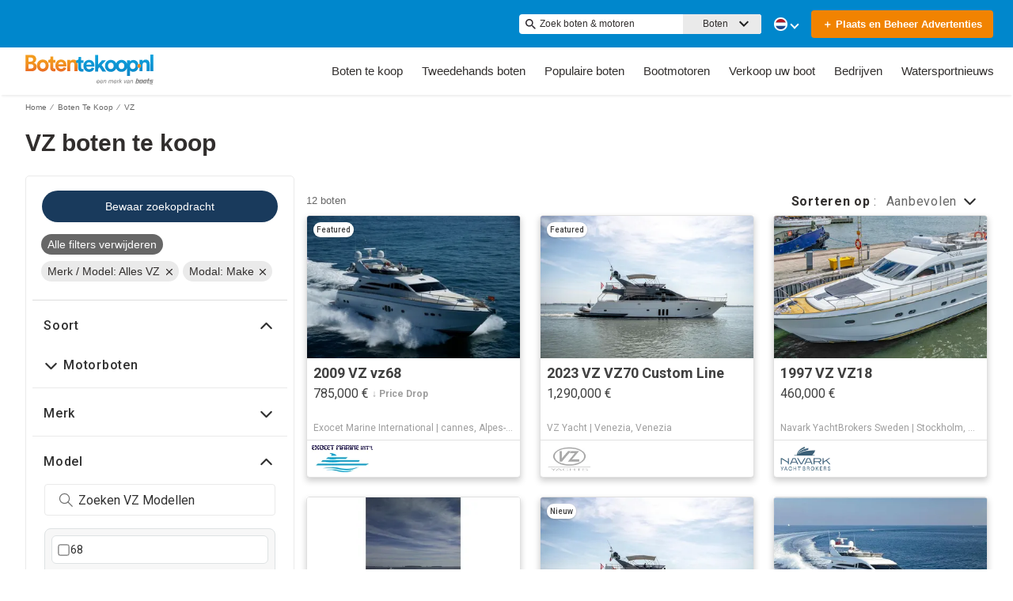

--- FILE ---
content_type: application/javascript; charset=UTF-8
request_url: https://www.botentekoop.nl/cdn-cgi/challenge-platform/h/b/scripts/jsd/d251aa49a8a3/main.js?
body_size: 8283
content:
window._cf_chl_opt={AKGCx8:'b'};~function(T6,WF,WB,Wy,WX,Wh,WV,WK,WJ,T1){T6=a,function(P,W,Tc,T5,T,E){for(Tc={P:531,W:703,T:643,E:656,O:480,k:647,m:545,b:702,N:486,M:501},T5=a,T=P();!![];)try{if(E=-parseInt(T5(Tc.P))/1+-parseInt(T5(Tc.W))/2*(parseInt(T5(Tc.T))/3)+parseInt(T5(Tc.E))/4+parseInt(T5(Tc.O))/5+-parseInt(T5(Tc.k))/6*(-parseInt(T5(Tc.m))/7)+-parseInt(T5(Tc.b))/8*(-parseInt(T5(Tc.N))/9)+-parseInt(T5(Tc.M))/10,W===E)break;else T.push(T.shift())}catch(O){T.push(T.shift())}}(Z,230232),WF=this||self,WB=WF[T6(641)],Wy={},Wy[T6(629)]='o',Wy[T6(587)]='s',Wy[T6(488)]='u',Wy[T6(634)]='z',Wy[T6(610)]='n',Wy[T6(485)]='I',Wy[T6(483)]='b',WX=Wy,WF[T6(659)]=function(P,W,T,E,TJ,TK,Tz,Ta,O,M,x,A,H,G,j){if(TJ={P:495,W:477,T:549,E:573,O:477,k:549,m:481,b:697,N:675,M:570,x:645,A:484,H:492,f:677,G:678,j:585,L:681,C:533},TK={P:695,W:484,T:661},Tz={P:551,W:568,T:639,E:526},Ta=T6,O={'mKYro':function(L,C){return L(C)},'mCXWf':function(L,C){return L(C)},'BzbAW':function(L,C){return L===C},'KpRmn':function(L,C,i){return L(C,i)},'opPjY':function(L,C){return L+C}},null===W||void 0===W)return E;for(M=O[Ta(TJ.P)](Wv,W),P[Ta(TJ.W)][Ta(TJ.T)]&&(M=M[Ta(TJ.E)](P[Ta(TJ.O)][Ta(TJ.k)](W))),M=P[Ta(TJ.m)][Ta(TJ.b)]&&P[Ta(TJ.N)]?P[Ta(TJ.m)][Ta(TJ.b)](new P[(Ta(TJ.N))](M)):function(L,Tt,C){for(Tt=Ta,L[Tt(TK.P)](),C=0;C<L[Tt(TK.W)];L[C]===L[C+1]?L[Tt(TK.T)](C+1,1):C+=1);return L}(M),x='nAsAaAb'.split('A'),x=x[Ta(TJ.M)][Ta(TJ.x)](x),A=0;A<M[Ta(TJ.A)];H=M[A],G=WU(P,W,H),O[Ta(TJ.H)](x,G)?(j=O[Ta(TJ.f)]('s',G)&&!P[Ta(TJ.G)](W[H]),Ta(TJ.j)===T+H?N(T+H,G):j||O[Ta(TJ.L)](N,O[Ta(TJ.C)](T,H),W[H])):N(T+H,G),A++);return E;function N(L,C,TZ){TZ=a,Object[TZ(Tz.P)][TZ(Tz.W)][TZ(Tz.T)](E,C)||(E[C]=[]),E[C][TZ(Tz.E)](L)}},Wh=T6(626)[T6(541)](';'),WV=Wh[T6(570)][T6(645)](Wh),WF[T6(507)]=function(P,W,Ts,TP,T,E,O,k,m){for(Ts={P:578,W:532,T:484,E:685,O:494,k:580,m:526,b:613},TP=T6,T={'yuNvD':function(N,M){return N<M},'lFyYr':function(N,M){return N===M},'FOrep':function(N,M){return N(M)}},E=Object[TP(Ts.P)](W),O=0;T[TP(Ts.W)](O,E[TP(Ts.T)]);O++)if(k=E[O],T[TP(Ts.E)]('f',k)&&(k='N'),P[k]){for(m=0;T[TP(Ts.W)](m,W[E[O]][TP(Ts.T)]);-1===P[k][TP(Ts.O)](W[E[O]][m])&&(T[TP(Ts.k)](WV,W[E[O]][m])||P[k][TP(Ts.m)]('o.'+W[E[O]][m])),m++);}else P[k]=W[E[O]][TP(Ts.b)](function(N){return'o.'+N})},WK=function(EB,EF,EI,En,Ee,Ed,TT,W,T,E,O){return EB={P:538,W:608,T:682,E:516,O:627,k:530,m:699},EF={P:642,W:490,T:521,E:657,O:487,k:505,m:574,b:526,N:642,M:686,x:558,A:648,H:607,f:635,G:619,j:586,L:630,C:579,i:640,Q:534,g:664,R:526,d:664},EI={P:484},En={P:521,W:687,T:484,E:664,O:551,k:568,m:639,b:639,N:639,M:616,x:674,A:686,H:526,f:525,G:674,j:504,L:579,C:526,i:602,Q:601,g:526,R:504,d:632,e:560,n:526,c:663,I:642,F:701,B:526,y:590,X:568,U:571,v:682,h:597,V:543,z:576,K:598,J:684,l:509,Y:491,D:512,s:674,o:637,S:526,Z0:698,Z1:526,Z2:689,Z3:514,Z4:583,Z5:632,Z6:579,Z7:526,Z8:674,Z9:676,ZZ:552,Za:642,Zt:554,ZP:690,ZW:686,ZT:558,ZE:601,ZO:670,Zk:686,Zm:526,Zb:640},Ee={P:637},Ed={P:667,W:664},TT=T6,W={'ZWpsf':function(k,m){return m==k},'jUvgS':TT(EB.P),'tnEuX':TT(EB.W),'yVnjz':function(k,m){return m==k},'mQUqq':function(k,m){return k<m},'FUUFF':function(k,m){return k>m},'pPfUg':function(k,m){return k==m},'CoJLu':function(k,m){return k(m)},'umzwX':function(k,m){return m|k},'OybkI':function(k,m){return k-m},'oMLur':function(k,m){return k|m},'rYQIT':function(k,m){return k<<m},'RStrR':function(k,m){return k<<m},'eyAnk':function(k,m){return k&m},'VmZRd':function(k,m){return k==m},'Vwwsh':function(k,m){return m&k},'jXioU':function(k,m){return k!==m},'OPMuf':TT(EB.T),'eZnWN':function(k,m){return m|k},'WGqWF':TT(EB.E),'bsLkJ':TT(EB.O),'FKDHM':function(k,m){return k<m},'quTil':function(k,m){return k==m},'PEqvj':function(k,m){return k-m},'mLxqq':function(k,m){return k|m},'PXXtc':function(k,m){return k<<m},'UkFiR':function(k,m){return k(m)},'OYUcQ':function(k,m){return m&k},'pvASk':function(k,m){return m!=k},'uDyvT':function(k,m){return k*m},'ZaFel':function(k,m){return k!=m},'Ifvmi':function(k,m){return k(m)},'UZsRq':function(k,m){return k(m)},'IidYb':function(k,m){return k<m},'lipeI':function(k,m){return m&k},'PfPMi':function(k,m){return k*m},'gbGaJ':function(k,m){return k(m)},'jMhTp':function(k,m){return k!=m},'ewaAR':function(k,m){return k*m},'LliIr':function(k,m){return k+m}},T=String[TT(EB.k)],E={'h':function(k,TE){return TE=TT,W[TE(Ee.P)](null,k)?'':E.g(k,6,function(m,TO){return TO=TE,TO(Ed.P)[TO(Ed.W)](m)})},'g':function(N,M,x,Tk,A,H,G,j,L,C,i,Q,R,I,F,V,B,y,X){if(Tk=TT,W[Tk(En.P)](null,N))return'';for(H={},G={},j='',L=2,C=3,i=2,Q=[],R=0,I=0,F=0;W[Tk(En.W)](F,N[Tk(En.T)]);F+=1)if(B=N[Tk(En.E)](F),Object[Tk(En.O)][Tk(En.k)][Tk(En.m)](H,B)||(H[B]=C++,G[B]=!0),y=j+B,Object[Tk(En.O)][Tk(En.k)][Tk(En.b)](H,y))j=y;else{if(Object[Tk(En.O)][Tk(En.k)][Tk(En.N)](G,j)){if(W[Tk(En.M)](256,j[Tk(En.x)](0))){for(A=0;A<i;R<<=1,W[Tk(En.A)](I,M-1)?(I=0,Q[Tk(En.H)](W[Tk(En.f)](x,R)),R=0):I++,A++);for(X=j[Tk(En.G)](0),A=0;8>A;R=W[Tk(En.j)](R<<1,1.88&X),I==W[Tk(En.L)](M,1)?(I=0,Q[Tk(En.C)](x(R)),R=0):I++,X>>=1,A++);}else{for(X=1,A=0;A<i;R=W[Tk(En.i)](W[Tk(En.Q)](R,1),X),W[Tk(En.P)](I,M-1)?(I=0,Q[Tk(En.g)](x(R)),R=0):I++,X=0,A++);for(X=j[Tk(En.x)](0),A=0;16>A;R=W[Tk(En.R)](W[Tk(En.d)](R,1),W[Tk(En.e)](X,1)),I==M-1?(I=0,Q[Tk(En.n)](x(R)),R=0):I++,X>>=1,A++);}L--,W[Tk(En.c)](0,L)&&(L=Math[Tk(En.I)](2,i),i++),delete G[j]}else for(X=H[j],A=0;A<i;R=W[Tk(En.Q)](R,1)|W[Tk(En.F)](X,1),I==W[Tk(En.L)](M,1)?(I=0,Q[Tk(En.B)](x(R)),R=0):I++,X>>=1,A++);j=(L--,0==L&&(L=Math[Tk(En.I)](2,i),i++),H[y]=C++,W[Tk(En.f)](String,B))}if(W[Tk(En.y)]('',j)){if(Object[Tk(En.O)][Tk(En.X)][Tk(En.b)](G,j)){if(W[Tk(En.U)]!==Tk(En.v))V={},V[Tk(En.h)]=W[Tk(En.V)],V[Tk(En.z)]=O.r,V[Tk(En.K)]=W[Tk(En.J)],V[Tk(En.l)]=F,E[Tk(En.Y)][Tk(En.D)](V,'*');else{if(256>j[Tk(En.s)](0)){for(A=0;A<i;R<<=1,W[Tk(En.o)](I,M-1)?(I=0,Q[Tk(En.S)](x(R)),R=0):I++,A++);for(X=j[Tk(En.x)](0),A=0;8>A;R=W[Tk(En.Z0)](R<<1,X&1.72),I==W[Tk(En.L)](M,1)?(I=0,Q[Tk(En.Z1)](x(R)),R=0):I++,X>>=1,A++);}else if(W[Tk(En.Z2)]===W[Tk(En.Z3)])return null;else{for(X=1,A=0;W[Tk(En.Z4)](A,i);R=W[Tk(En.Z5)](R,1)|X,I==W[Tk(En.Z6)](M,1)?(I=0,Q[Tk(En.Z7)](x(R)),R=0):I++,X=0,A++);for(X=j[Tk(En.Z8)](0),A=0;16>A;R=X&1|R<<1.99,W[Tk(En.Z9)](I,W[Tk(En.ZZ)](M,1))?(I=0,Q[Tk(En.g)](x(R)),R=0):I++,X>>=1,A++);}L--,0==L&&(L=Math[Tk(En.Za)](2,i),i++),delete G[j]}}else for(X=H[j],A=0;A<i;R=W[Tk(En.Zt)](W[Tk(En.ZP)](R,1),W[Tk(En.F)](X,1)),W[Tk(En.ZW)](I,M-1)?(I=0,Q[Tk(En.C)](W[Tk(En.ZT)](x,R)),R=0):I++,X>>=1,A++);L--,W[Tk(En.o)](0,L)&&i++}for(X=2,A=0;W[Tk(En.W)](A,i);R=W[Tk(En.ZE)](R,1)|W[Tk(En.ZO)](X,1),M-1==I?(I=0,Q[Tk(En.C)](x(R)),R=0):I++,X>>=1,A++);for(;;)if(R<<=1,W[Tk(En.Zk)](I,M-1)){Q[Tk(En.Zm)](x(R));break}else I++;return Q[Tk(En.Zb)]('')},'j':function(k,Ec,Tm){return Ec={P:674},Tm=TT,k==null?'':k==''?null:E.i(k[Tm(EI.P)],32768,function(m,Tb){return Tb=Tm,k[Tb(Ec.P)](m)})},'i':function(N,M,x,TN,A,H,G,j,L,C,i,Q,R,I,F,B,X,y){for(TN=TT,A=[],H=4,G=4,j=3,L=[],Q=x(0),R=M,I=1,C=0;3>C;A[C]=C,C+=1);for(F=0,B=Math[TN(EF.P)](2,2),i=1;W[TN(EF.W)](i,B);y=Q&R,R>>=1,W[TN(EF.T)](0,R)&&(R=M,Q=x(I++)),F|=W[TN(EF.E)](0<y?1:0,i),i<<=1);switch(F){case 0:for(F=0,B=Math[TN(EF.P)](2,8),i=1;W[TN(EF.O)](i,B);y=Q&R,R>>=1,R==0&&(R=M,Q=x(I++)),F|=(0<y?1:0)*i,i<<=1);X=T(F);break;case 1:for(F=0,B=Math[TN(EF.P)](2,16),i=1;B!=i;y=R&Q,R>>=1,0==R&&(R=M,Q=W[TN(EF.k)](x,I++)),F|=i*(0<y?1:0),i<<=1);X=W[TN(EF.m)](T,F);break;case 2:return''}for(C=A[3]=X,L[TN(EF.b)](X);;){if(I>N)return'';for(F=0,B=Math[TN(EF.N)](2,j),i=1;i!=B;y=Q&R,R>>=1,W[TN(EF.M)](0,R)&&(R=M,Q=W[TN(EF.x)](x,I++)),F|=(W[TN(EF.A)](0,y)?1:0)*i,i<<=1);switch(X=F){case 0:for(F=0,B=Math[TN(EF.P)](2,8),i=1;i!=B;y=W[TN(EF.H)](Q,R),R>>=1,R==0&&(R=M,Q=x(I++)),F|=W[TN(EF.f)](0<y?1:0,i),i<<=1);A[G++]=W[TN(EF.G)](T,F),X=G-1,H--;break;case 1:for(F=0,B=Math[TN(EF.N)](2,16),i=1;W[TN(EF.j)](i,B);y=Q&R,R>>=1,R==0&&(R=M,Q=x(I++)),F|=W[TN(EF.L)](0<y?1:0,i),i<<=1);A[G++]=W[TN(EF.G)](T,F),X=W[TN(EF.C)](G,1),H--;break;case 2:return L[TN(EF.i)]('')}if(H==0&&(H=Math[TN(EF.N)](2,j),j++),A[X])X=A[X];else if(X===G)X=W[TN(EF.Q)](C,C[TN(EF.g)](0));else return null;L[TN(EF.R)](X),A[G++]=C+X[TN(EF.d)](0),H--,C=X,H==0&&(H=Math[TN(EF.P)](2,j),j++)}}},O={},O[TT(EB.m)]=E.h,O}(),WJ=null,T1=T0(),T3();function Wo(Es,TG,P){return Es={P:557,W:615},TG=T6,P=WF[TG(Es.P)],Math[TG(Es.W)](+atob(P.t))}function T4(E,O,OM,Tn,k,m,x,b,N){if(OM={P:617,W:538,T:511,E:550,O:599,k:503,m:608,b:680,N:566,M:651,x:597,A:576,H:598,f:704,G:491,j:512,L:511,C:704,i:599,Q:597,g:617,R:538,d:509,e:491,n:512},Tn=T6,k={},k[Tn(OM.P)]=Tn(OM.W),k[Tn(OM.T)]=function(M,A){return M===A},k[Tn(OM.E)]=Tn(OM.O),k[Tn(OM.k)]=Tn(OM.m),m=k,!E[Tn(OM.b)]){if(Tn(OM.N)!==Tn(OM.M))return;else x={},x[Tn(OM.x)]=m[Tn(OM.P)],x[Tn(OM.A)]=E.r,x[Tn(OM.H)]=Tn(OM.f),N[Tn(OM.G)][Tn(OM.j)](x,'*')}if(m[Tn(OM.L)](O,Tn(OM.C))){if(m[Tn(OM.E)]===Tn(OM.i))b={},b[Tn(OM.Q)]=m[Tn(OM.g)],b[Tn(OM.A)]=E.r,b[Tn(OM.H)]=Tn(OM.C),WF[Tn(OM.G)][Tn(OM.j)](b,'*');else return}else N={},N[Tn(OM.x)]=Tn(OM.R),N[Tn(OM.A)]=E.r,N[Tn(OM.H)]=m[Tn(OM.k)],N[Tn(OM.d)]=O,WF[Tn(OM.e)][Tn(OM.n)](N,'*')}function Wp(P){if(P=WY(),P===null)return;WJ=(WJ&&clearTimeout(WJ),setTimeout(function(){Wl()},1e3*P))}function Wv(P,TX,T9,W){for(TX={P:573,W:578,T:529},T9=T6,W=[];null!==P;W=W[T9(TX.P)](Object[T9(TX.W)](P)),P=Object[T9(TX.T)](P));return W}function WD(EJ,TH,W,T){return EJ={P:658},TH=T6,W={},W[TH(EJ.P)]=function(E,O){return E!==O},T=W,T[TH(EJ.P)](WY(),null)}function T0(O6,TQ){return O6={P:567},TQ=T6,crypto&&crypto[TQ(O6.P)]?crypto[TQ(O6.P)]():''}function Wu(W,T,O5,O4,O3,O2,TL,E,O,k,m,b){O5={P:584,W:538,T:609,E:608,O:582,k:654,m:569,b:653,N:644,M:688,x:575,A:692,H:668,f:557,G:544,j:482,L:679,C:691,i:692,Q:591,g:672,R:652,d:680,e:595,n:633,c:636,I:603,F:565,B:565,y:515,X:565,U:515,v:700,h:699,V:559},O4={P:688},O3={P:582,W:654,T:653,E:547,O:547,k:704,m:644,b:536,N:547,M:680,x:704,A:597,H:584,f:576,G:598,j:704,L:491,C:512,i:538,Q:598,g:609,R:509,d:491},O2={P:595},TL=T6,E={},E[TL(O5.P)]=TL(O5.W),E[TL(O5.T)]=TL(O5.E),E[TL(O5.O)]=function(N,M){return N===M},E[TL(O5.k)]=TL(O5.m),E[TL(O5.b)]=function(N,M){return N>=M},E[TL(O5.N)]=function(N,M){return N+M},E[TL(O5.M)]=TL(O5.x),E[TL(O5.A)]=TL(O5.H),O=E,k=WF[TL(O5.f)],console[TL(O5.G)](WF[TL(O5.j)]),m=new WF[(TL(O5.L))](),m[TL(O5.C)](O[TL(O5.i)],O[TL(O5.N)](TL(O5.Q)+WF[TL(O5.j)][TL(O5.g)]+TL(O5.R),k.r)),k[TL(O5.d)]&&(m[TL(O5.e)]=5e3,m[TL(O5.n)]=function(Tq){Tq=TL,T(Tq(O2.P))}),m[TL(O5.c)]=function(TC,M,x){if(TC=TL,O[TC(O3.P)](O[TC(O3.W)],O[TC(O3.W)]))O[TC(O3.T)](m[TC(O3.E)],200)&&m[TC(O3.O)]<300?T(TC(O3.k)):T(O[TC(O3.m)](TC(O3.b),m[TC(O3.N)]));else{if(!b[TC(O3.M)])return;N===TC(O3.x)?(M={},M[TC(O3.A)]=O[TC(O3.H)],M[TC(O3.f)]=j.r,M[TC(O3.G)]=TC(O3.j),G[TC(O3.L)][TC(O3.C)](M,'*')):(x={},x[TC(O3.A)]=TC(O3.i),x[TC(O3.f)]=C.r,x[TC(O3.Q)]=O[TC(O3.g)],x[TC(O3.R)]=i,L[TC(O3.d)][TC(O3.C)](x,'*'))}},m[TL(O5.I)]=function(Ti){Ti=TL,T(O[Ti(O4.P)])},b={'t':Wo(),'lhr':WB[TL(O5.F)]&&WB[TL(O5.B)][TL(O5.y)]?WB[TL(O5.X)][TL(O5.U)]:'','api':k[TL(O5.d)]?!![]:![],'c':WD(),'payload':W},m[TL(O5.v)](WK[TL(O5.h)](JSON[TL(O5.V)](b)))}function Wr(P,W,TI,T7){return TI={P:564,W:551,T:620,E:639,O:494,k:562},T7=T6,W instanceof P[T7(TI.P)]&&0<P[T7(TI.P)][T7(TI.W)][T7(TI.T)][T7(TI.E)](W)[T7(TI.O)](T7(TI.k))}function Wz(E1,TW,T,E,O,k,m,b,N,M,H,f,G,j){T=(E1={P:693,W:537,T:588,E:497,O:683,k:541,m:496,b:556,N:524,M:479,x:589,A:612,H:611,f:563,G:669,j:518,L:624,C:628,i:621,Q:592,g:578,R:519,d:484,e:484,n:594,c:494,I:638,F:526,B:613},TW=T6,{'LipKj':function(A,H){return A<H},'aCwHW':function(A,H){return A===H},'ZKKEi':function(x,A){return x(A)},'CqmLg':TW(E1.P),'reIed':TW(E1.W),'JHYGU':TW(E1.T),'fQggj':TW(E1.E)});try{for(E=T[TW(E1.O)][TW(E1.k)]('|'),O=0;!![];){switch(E[O++]){case'0':N=pRIb1(b,b,'',N);continue;case'1':return k={},k.r=N,k.e=null,k;case'2':WB[TW(E1.m)][TW(E1.b)](m);continue;case'3':m=WB[TW(E1.N)](T[TW(E1.M)]);continue;case'4':b=m[TW(E1.x)];continue;case'5':N={};continue;case'6':m[TW(E1.A)]='-1';continue;case'7':m[TW(E1.H)]=T[TW(E1.f)];continue;case'8':N=pRIb1(b,m[TW(E1.G)],'d.',N);continue;case'9':WB[TW(E1.m)][TW(E1.j)](m);continue;case'10':N=pRIb1(b,b[TW(E1.L)]||b[TW(E1.C)],'n.',N);continue}break}}catch(x){if(TW(E1.i)!==T[TW(E1.Q)])return M={},M.r={},M.e=x,M;else for(H=H[TW(E1.g)](G),f=0;T[TW(E1.R)](f,H[TW(E1.d)]);f++)if(G=H[f],G==='f'&&(G='N'),n[G]){for(j=0;j<H[H[f]][TW(E1.e)];T[TW(E1.n)](-1,I[G][TW(E1.c)](F[H[f]][j]))&&(T[TW(E1.I)](B,y[H[f]][j])||X[G][TW(E1.F)]('o.'+U[H[f]][j])),j++);}else v[G]=h[H[f]][TW(E1.B)](function(Y){return'o.'+Y})}}function WS(ES,Tj,W,T,E,O,k){return ES={P:604,W:615,T:665},Tj=T6,W={},W[Tj(ES.P)]=function(m,b){return m>b},T=W,E=3600,O=Wo(),k=Math[Tj(ES.W)](Date[Tj(ES.T)]()/1e3),T[Tj(ES.P)](k-O,E)?![]:!![]}function T3(Ob,Om,OO,Tg,P,W,T,E,O){if(Ob={P:498,W:506,T:557,E:673,O:523,k:522,m:577,b:577,N:650,M:553},Om={P:523,W:522,T:528,E:625,O:493,k:553,m:673},OO={P:498,W:666,T:614,E:478},Tg=T6,P={'SYHrs':function(k,m,b){return k(m,b)},'EZInY':Tg(Ob.P),'CMXBN':function(k,m){return m===k},'wEUGN':Tg(Ob.W),'AUWaj':function(k){return k()}},W=WF[Tg(Ob.T)],!W)return;if(!P[Tg(Ob.E)](WS))return;(T=![],E=function(OT,Td,k){if(OT={P:500},Td=Tg,k={'JLzlT':function(m,b,N,TR){return TR=a,P[TR(OT.P)](m,b,N)}},!T){if(Td(OO.P)===P[Td(OO.W)]){if(T=!![],!WS()){if(Td(OO.T)===Td(OO.T))return;else k[Td(OO.E)](E,O,k)}Wl(function(b){T4(W,b)})}else T(E)}},WB[Tg(Ob.O)]!==Tg(Ob.k))?P[Tg(Ob.E)](E):WF[Tg(Ob.m)]?WB[Tg(Ob.b)](Tg(Ob.N),E):(O=WB[Tg(Ob.M)]||function(){},WB[Tg(Ob.M)]=function(Te){if(Te=Tg,O(),WB[Te(Om.P)]!==Te(Om.W)){if(P[Te(Om.T)](P[Te(Om.E)],Te(Om.O)))return;else WB[Te(Om.k)]=O,P[Te(Om.m)](E)}})}function Z(Ox){return Ox='charCodeAt,Set,quTil,BzbAW,isNaN,XMLHttpRequest,api,KpRmn,jauPy,CqmLg,tnEuX,lFyYr,pPfUg,mQUqq,AYYjk,WGqWF,PXXtc,open,OpVMX,3|7|6|9|4|5|0|10|8|2|1,TGxcw,sort,HGSrS,from,eZnWN,KSzFXyWEd,send,Vwwsh,8OuXRXl,398746kUyPak,success,Object,JLzlT,reIed,1198125DfDEvj,Array,_cf_chl_opt,boolean,length,bigint,177129UZFify,ZaFel,undefined,SNUHR,pvASk,parent,mCXWf,VlDgo,indexOf,mKYro,body,mUIZQ,zHGoH,/b/ov1/0.6511414833201197:1770056626:c3fIOnNt42cOGaQl3pNONfYy8rjXnicujdigDK0M880/,SYHrs,2027180eSJAeI,errorInfoObject,gmNTb,umzwX,Ifvmi,bUQtj,rxvNi8,uueFB,detail,aUjz8,ralUh,postMessage,SSTpq3,bsLkJ,href,dJhHg,LlFtv,appendChild,LipKj,jsd,yVnjz,loading,readyState,createElement,CoJLu,push,AdeF3,CMXBN,getPrototypeOf,fromCharCode,294149ITkHbI,yuNvD,opPjY,LliIr,0|3|1|4|2,http-code:,iframe,cloudflare-invisible,chctx,/invisible/jsd,split,idAjt,jUvgS,log,24927ynSLtY,pVLIV,status,fiSjF,getOwnPropertyNames,BtSHg,prototype,PEqvj,onreadystatechange,mLxqq,gOMnf,removeChild,__CF$cv$params,UkFiR,stringify,eyAnk,random,[native code],JHYGU,Function,location,XPLHD,randomUUID,hasOwnProperty,vdqIE,includes,OPMuf,aflMp,concat,UZsRq,xhr-error,sid,addEventListener,keys,OybkI,FOrep,OvmLU,tirDI,FKDHM,SiTee,d.cookie,jMhTp,string,display: none,contentWindow,jXioU,/cdn-cgi/challenge-platform/h/,fQggj,isArray,aCwHW,timeout,error on cf_chl_props,source,event,yJInT,function,rYQIT,oMLur,onerror,jvMgu,GtJAp,tKvef,lipeI,error,nkTIx,number,style,tabIndex,map,IlOdR,floor,FUUFF,bXXsi,dtmhe,gbGaJ,toString,eqtcj,CnwA5,PergD,clientInformation,wEUGN,_cf_chl_opt;JJgc4;PJAn2;kJOnV9;IWJi4;OHeaY1;DqMg0;FKmRv9;LpvFx1;cAdz2;PqBHf2;nFZCC5;ddwW5;pRIb1;rxvNi8;RrrrA2;erHi9,QXTvW,navigator,object,ewaAR,pkLOA2,RStrR,ontimeout,symbol,PfPMi,onload,ZWpsf,ZKKEi,call,join,document,pow,3nXwPNc,VWgwQ,bind,mAUYX,702ZsiUHN,IidYb,JAbuv,DOMContentLoaded,szEpF,/jsd/oneshot/d251aa49a8a3/0.6511414833201197:1770056626:c3fIOnNt42cOGaQl3pNONfYy8rjXnicujdigDK0M880/,roWUl,gpAMW,LRmiB4,1002116cggUFX,uDyvT,qcmSc,pRIb1,TYlZ6,splice,catch,VmZRd,charAt,now,EZInY,1kO3lqhM5-4f7xLmiRrQGABCzgdI80+T2PjHtbwvyE$uVNosS9JKnXDaUpYcF6ZWe,POST,contentDocument,OYUcQ,JBxy9,AKGCx8,AUWaj'.split(','),Z=function(){return Ox},Z()}function WY(Ez,TA,W,T,E,O,k,m){for(Ez={P:581,W:610,T:572,E:535,O:541,k:557,m:572},TA=T6,W={},W[TA(Ez.P)]=TA(Ez.W),W[TA(Ez.T)]=function(b,N){return b<N},T=W,E=TA(Ez.E)[TA(Ez.O)]('|'),O=0;!![];){switch(E[O++]){case'0':k=WF[TA(Ez.k)];continue;case'1':m=k.i;continue;case'2':return m;case'3':if(!k)return null;continue;case'4':if(typeof m!==T[TA(Ez.P)]||T[TA(Ez.m)](m,30))return null;continue}break}}function T2(E,O,Oa,Tw,k,j,m,b,N,M,x,A,H,f){if(Oa={P:540,W:520,T:508,E:508,O:557,k:615,m:694,b:527,N:660,M:557,x:548,A:623,H:591,f:482,G:672,j:499,L:546,C:679,i:691,Q:668,g:595,R:633,d:622,e:482,n:622,c:513,I:655,F:482,B:655,y:631,X:510,U:671,v:502,h:539,V:597,z:618,K:700,J:699},Tw=T6,k={'TGxcw':function(G,j){return G(j)},'fiSjF':function(G,j){return G+j},'PergD':function(G,j){return G+j},'pVLIV':Tw(Oa.P),'dtmhe':Tw(Oa.W)},!Ws(0))return Tw(Oa.T)!==Tw(Oa.E)?(j=E[Tw(Oa.O)],O[Tw(Oa.k)](+k[Tw(Oa.m)](k,j.t))):![];b=(m={},m[Tw(Oa.b)]=E,m[Tw(Oa.N)]=O,m);try{N=WF[Tw(Oa.M)],M=k[Tw(Oa.x)](k[Tw(Oa.A)](Tw(Oa.H)+WF[Tw(Oa.f)][Tw(Oa.G)],Tw(Oa.j)),N.r)+k[Tw(Oa.L)],x=new WF[(Tw(Oa.C))](),x[Tw(Oa.i)](Tw(Oa.Q),M),x[Tw(Oa.g)]=2500,x[Tw(Oa.R)]=function(){},A={},A[Tw(Oa.d)]=WF[Tw(Oa.e)][Tw(Oa.n)],A[Tw(Oa.c)]=WF[Tw(Oa.e)][Tw(Oa.c)],A[Tw(Oa.I)]=WF[Tw(Oa.F)][Tw(Oa.B)],A[Tw(Oa.y)]=WF[Tw(Oa.F)][Tw(Oa.X)],A[Tw(Oa.U)]=T1,H=A,f={},f[Tw(Oa.v)]=b,f[Tw(Oa.h)]=H,f[Tw(Oa.V)]=k[Tw(Oa.z)],x[Tw(Oa.K)](WK[Tw(Oa.J)](f))}catch(j){}}function a(t,P,W,T){return t=t-477,W=Z(),T=W[t],T}function WU(W,T,E,Ty,T8,O,k,m,N){k=(Ty={P:489,W:649,T:646,E:629,O:605,k:600,m:662,b:481,N:593,M:646,x:600},T8=T6,O={},O[T8(Ty.P)]=T8(Ty.W),O[T8(Ty.T)]=function(M,A){return M===A},O);try{m=T[E]}catch(M){return'i'}if(m==null)return m===void 0?'u':'x';if(T8(Ty.E)==typeof m)try{if(T8(Ty.O)!==k[T8(Ty.P)]){if(T8(Ty.k)==typeof m[T8(Ty.m)])return m[T8(Ty.m)](function(){}),'p'}else return}catch(A){}return W[T8(Ty.b)][T8(Ty.N)](m)?'a':k[T8(Ty.M)](m,W[T8(Ty.b)])?'D':m===!0?'T':k[T8(Ty.T)](!1,m)?'F':(N=typeof m,T8(Ty.x)==N?Wr(W,m)?'N':'f':WX[N]||'?')}function Wl(P,Eh,Ev,TM,W,T){Eh={P:517,W:606,T:596},Ev={P:696,W:600,T:555},TM=T6,W={'HGSrS':function(E,O){return E===O},'gOMnf':function(E){return E()},'LlFtv':function(E){return E()},'tKvef':function(E,O,k){return E(O,k)}},T=W[TM(Eh.P)](Wz),W[TM(Eh.W)](Wu,T.r,function(E,Tx){Tx=TM,W[Tx(Ev.P)](typeof P,Tx(Ev.W))&&P(E),W[Tx(Ev.T)](Wp)}),T.e&&T2(TM(Eh.T),T.e)}function Ws(W,Ep,Tf,T,E){return Ep={P:542,W:542,T:561},Tf=T6,T={},T[Tf(Ep.P)]=function(O,k){return O<k},E=T,E[Tf(Ep.W)](Math[Tf(Ep.T)](),W)}}()

--- FILE ---
content_type: application/javascript
request_url: https://www.botentekoop.nl/static/js/main.4aeaa2b0.chunk.js
body_size: 138572
content:
(this.__LOADABLE_LOADED_CHUNKS__=this.__LOADABLE_LOADED_CHUNKS__||[]).push([[469],{100:function(e,t,a){"use strict";a.r(t);a(0);var n=a(321),o=a.n(n),r=a(3);t.default=e=>{let{media:t,id:a,style:n,draggable:s=!0,mouseZoom:i=!0}=e;return Object(r.jsx)(o.a,{id:a,sceneId:a,imageSource:t.url.replace("LARGE","XLARGE"),style:n||{width:"100%"},config:{autoLoad:!0,draggable:s,mouseZoom:i,showFullscreenCtrl:!1}})}},101:function(e,t,a){"use strict";a.r(t);a(0);var n=a(330),o=a(3);const r=e=>{let{data:t}=e;const a=Object(o.jsx)("script",{type:"application/ld+json",children:JSON.stringify(t)});return Object(o.jsx)(n.a,{children:a})};r.defaultProps={data:{}},t.default=r},102:function(e,t,a){"use strict";a.r(t);var n=a(1),o=(a(0),a(2)),r=a.n(o),s=a(103),i=a(106),c=a(145),l=(a(659),a(9)),u=a(17),d=a(3);const p=e=>{let{wrong:t,message:a,altUrl:n,reset:o}=e;return Object(d.jsxs)(d.Fragment,{children:[Object(d.jsx)("h1",{children:t}),Object(d.jsxs)("div",{children:[Object(d.jsx)("p",{id:"error-msg",children:a}),n?Object(d.jsx)("p",{children:Object(d.jsx)("a",{id:"error-msg-reset",href:n,children:o})}):null]})]})},g=e=>{const{languageService:t}=Object(l.getTPPServices)(),a=t.getRouteConstants(),o=t.getI18n().intl.formatMessage,{serverError:g}=e,m=e.statusCode>=500,b=Object(u.b)();let h=o(b.error.genericMessage),f=r()(e,"message",h),O=r()(e,"altUrl");return g&&(f=o(b.error.genericMessage),O=a.SEARCH_URL_ROOT),Object(d.jsxs)(d.Fragment,{children:[Object(d.jsx)(i.default,Object(n.a)({},e)),Object(d.jsxs)("div",{id:"main-content",className:"error-msg",children:[Object(d.jsx)(s.default,{items:[{title:o(b.home),link:"/"},{title:o(b.error.server)}]}),Object(d.jsx)("div",{className:"error-msg-content",children:m?Object(d.jsx)(c.R,{message:o(b.error.maintenance.message),submessage:o(b.error.maintenance.submessage)}):Object(d.jsx)(p,{wrong:o(b.error.wrong),message:f,altUrl:O,reset:o(b.error.reset)})})]})]})};g.defaultProps={altUrl:"",message:void 0,serverError:!1,staticContext:null},t.default=g},103:function(e,t,a){"use strict";a.r(t);var n=a(0),o=a(271),r=a(677),s=a(101),i=(a(658),a(3));const c=e=>{let{items:t}=e;return Object(i.jsxs)(i.Fragment,{children:[Object(i.jsx)(s.default,{data:Object(r.getBreadCrumbSchema)(t)}),Object(i.jsx)("ul",{className:"breadcrumb",children:t.map(((e,a)=>{let{link:n,nofollow:r,title:s}=e,c=a+1===t.length;return n?Object(i.jsxs)("li",{children:[Object(i.jsx)(o.default,{href:n,nofollow:r,title:s,children:s}),!c&&Object(i.jsx)("span",{className:"divider",children:"\u2044"}),!c&&Object(i.jsx)("span",{className:"divider-mobile",children:"/"})]},a):Object(i.jsxs)("li",{className:"active",children:[s,!c&&Object(i.jsx)("span",{className:"divider",children:"\u2044"}),!c&&Object(i.jsx)("span",{className:"divider-mobile",children:"/"})]},a)}))})]})};c.defaultProps={items:[]},t.default=Object(n.memo)(c)},105:function(e,t,a){"use strict";a.r(t);var n=a(1),o=a(0),r=a.n(o),s=a(52),i=a.n(s),c=a(34),l=a(4),u=a(12),d=a(6),p=a(655),g=a.n(p),m=a(5),b=a(3),h=a.n(b);const f=e=>{var t;const[r,s]=Object(o.useState)(Object(u.isSafelyInitializedWithLayout)("mobile")),[p,g]=Object(o.useState)(!0),[h,f]=Object(o.useState)(!1),O=Object(o.useContext)(l.a),y=Object(m.definedValue)(O.header,{}),v=Object(l.d)(null===y||void 0===y?void 0:y.layout,"NavBar"),R=!(null===v||void 0===v||!v.enableTopNavigationV2),E=null===(t=O.supports)||void 0===t?void 0:t.oldHeader;Object(o.useEffect)((()=>{f(!0);const e=()=>s(Object(u.isMobileResolution)());return e(),window.addEventListener("resize",e),()=>{window.removeEventListener("resize",e)}}),[]),Object(o.useEffect)((()=>{const e=requestAnimationFrame((()=>{g(!Object(u.isMobileResolution)())}));return()=>cancelAnimationFrame(e)}),[]),Object(o.useEffect)((()=>{g(!r)}),[r]);const j=Object(d.getCurrentLocale)(),S=Object(o.useMemo)((()=>i()("page-header-container",{"new-header":!E,"header-v2":R})),[O.supports]),_=Object(o.useMemo)((()=>i()("page-header")),[h]),C=Object(m.definedValue)(y.layout,[]),A=Object(n.a)(Object(n.a)({},e),{},{currentLanguage:j,isPageLoaded:h,isTopNavigationV2Enabled:R,fullName:O.fullName,searchboxDesktop:p,isMobile:r});return Object(b.jsx)("div",{id:"hdr-container",className:S,children:Object(b.jsx)("div",{id:"hdr-page-hdr",className:_,children:C.map((e=>{const t=Object(c.a)({resolved:{},chunkName:()=>"components-".concat(e.name).replace(/[^a-zA-Z0-9_!\xa7$()=\-^\xb0]+/g,"-"),isReady(e){const t=this.resolve(e);return!0===this.resolved[t]&&!!a.m[t]},importAsync:()=>a(1266)("./".concat(e.name)),requireAsync(e){const t=this.resolve(e);return this.resolved[t]=!1,this.importAsync(e).then((e=>(this.resolved[t]=!0,e)))},requireSync(e){const t=this.resolve(e);return a(t)},resolve(){return a(1267).resolve("./".concat(e.name))}});return Object(b.jsx)(t,Object(n.a)(Object(n.a)({},A),{},{context:Object(n.a)({},e.context)}),"header-".concat(e.name))}))})})};t.default=f},106:function(e,t,a){"use strict";a.r(t);var n=a(13),o=a.n(n);const r=[500,400,404,410],s=e=>{const{staticContext:t,message:a,statusCode:n}=e;if(t){const e=r.includes(n)?n:r.find((e=>a.includes(e)));e&&(t.statusCode=e)}return null};s.defaultProps={message:"",staticContext:null,statusCode:null},s.propTypes={message:o.a.string,staticContext:o.a.shape({statusCode:o.a.number}),statusCode:o.a.number},t.default=s},107:function(e,t,a){"use strict";a.d(t,"f",(function(){return r})),a.d(t,"e",(function(){return s})),a.d(t,"c",(function(){return i})),a.d(t,"b",(function(){return c})),a.d(t,"a",(function(){return l})),a.d(t,"d",(function(){return u}));var n=a(17),o=a(86);const r={"recommended:desc":"recommended","updated:desc":"modified-desc","updated:asc":"modified-asc","distance:asc":"proximity-asc","distance:desc":"proximity-desc","year:desc":"year-desc","year:asc":"year-asc","length:desc":"length-desc","length:asc":"length-asc","price:asc":"price-asc","price:desc":"price-desc","make:asc":"make-asc","make:desc":"make-desc","powerhp:asc":"powerhp-asc","powerhp:desc":"powerhp-desc","spotlight:desc":"spotlight"},s=()=>{const e=Object(n.b)();return{"recommended:desc":e.searchHeader.sort.recommended,"updated:desc":e.searchHeader.sort.newestUpdated,"updated:asc":e.searchHeader.sort.oldestUpdated,"distance:asc":e.searchHeader.sort.nearest,"distance:desc":e.searchHeader.sort.farthest,"year:desc":e.searchHeader.sort.newestYear,"year:asc":e.searchHeader.sort.oldestYear,"length:desc":e.searchHeader.sort.longest,"length:asc":e.searchHeader.sort.shortest,"price:asc":e.searchHeader.sort.cheapest,"price:desc":e.searchHeader.sort.pricey,"make:asc":e.searchHeader.sort.firstMake,"make:desc":e.searchHeader.sort.lastMake,"powerhp:asc":e.searchHeader.sort.leastPowerful,"powerhp:desc":e.searchHeader.sort.mostPowerful,"spotlight:desc":e.searchHeader.sort.spotlight}},i=e=>e?"distance:asc":"recommended:desc",c=e=>e?"distance:asc":"year:desc",l=(e,t)=>{var a;if(null===e||void 0===e||!e.sort)return!0;const n=null===e||void 0===e?void 0:e.sort,o=null===t||void 0===t||null===(a=t.supports)||void 0===a?void 0:a.spotlightSort;return!(-1!==n.indexOf("spotlight")&&!o)&&String(n)in r},u=(e,t,a)=>{if(null===e||void 0===e||!e.sort)return i(a);const{parseSortParams:n}=Object(o.a)(null,t);return n(e.sort).sort}},108:function(e,t,a){"use strict";a.r(t);var n=a(1),o=a(0),r=a(13),s=a.n(r),i=a(7),c=a(38),l=a(61),u=a(2),d=a.n(u),p=a(301),g=a.n(p),m=a(78),b=a.n(m),h=a(53),f=a(65),O=a(6),y=a(76),v=a(81),R=a(334);const E=e=>{const[t,a]=Object(o.useState)({}),{tpp:r}=Object(v.a)(),{productType:s}=Object(R.b)();Object(o.useEffect)((()=>{c()}),[]),Object(o.useEffect)((()=>{c(),l()}));const i=()=>{const{location:t}=e,a=d()(t,"pathname",""),n=d()(t,"search","");return"".concat(a).concat(n)},c=async()=>{const o=i(),c=r.configService().getConfig();if(t.fullPath===o)return;a((e=>Object(n.a)(Object(n.a)({},e),{},{fullPath:o,isWorking:!0})));const l=d()(e,"pageType","default"),p={ownerId:d()(e,"data.partyDetails.id",""),category:d()(e,"match.params.category",""),article:d()(e,"match.params.article",""),productType:s},m=Object(f.c)(l,p,c.country,c.fullName,e.digitalData),h=Object(O.getCurrentLocale)(!0);m.country="GB"===b()(g()(h,"-"))?"UK":b()(g()(h,"-"));const y=d()(e,"brandID",!1);e.initDataLayer(Object(n.a)(Object(n.a)({},m),y&&{brandID:y}));const v=e.digitalData,R=null===v||void 0===v?void 0:v.destinationURL;R?e.setDestinationURL(R):u({pathname:o}).then((t=>{const a=null===t||void 0===t?void 0:t.replace("/en/","/");e.setDestinationURL(a)}))},l=()=>{if(t.isWorking&&!e.isWorking){a((e=>Object(n.a)(Object(n.a)({},e),{},{isWorking:!1})));const t=i();e.registerPageView({pathname:t}),e.registerProductImpressions(),e.registerListingView()}},u=async e=>{let{pathname:t}=e;const a=y.g.find((e=>Object(O.isLanguageSupportByPortal)(e)));if(!a)return;const n=a;return await r.translateUrl(n,t)};return null};E.propTypes={initDataLayer:s.a.func.isRequired,setDestinationURL:s.a.func.isRequired,isWorking:s.a.bool,location:s.a.shape({pathname:s.a.string,search:s.a.string}),pageType:s.a.string,registerPageView:s.a.func.isRequired,registerProductImpressions:s.a.func.isRequired,registerListingView:s.a.func.isRequired,brandID:s.a.number,digitalData:s.a.object};const j=Object(c.connect)((e=>({isWorking:e.app.isWorking,data:e.app.data})),(e=>Object(l.bindActionCreators)(Object(n.a)({},h),e)))(E),S=Object(i.withRouter)(j);t.default=S},109:function(e,t,a){"use strict";a.r(t);var n=a(1),o=a(0),r=a.n(o),s=a(34),i=a(2),c=a.n(i),l=a(5),u=a(4),d=a(36),p=a(657),g=a.n(p),m=a(3),b=a.n(m);const h=e=>{const t=Object(o.useContext)(u.a),r=Object(l.definedValue)(t.footerFlexible,{}),i=Object(l.definedValue)(r.layout,[]),p=c()(t,"supports"),g=c()(p,"cmp",!1),b=(t,o)=>{const r=Object(s.a)({resolved:{},chunkName:()=>"".concat(t.path).replace(/[^a-zA-Z0-9_!\xa7$()=\-^\xb0]+/g,"-"),isReady(e){const t=this.resolve(e);return!0===this.resolved[t]&&!!a.m[t]},importAsync:()=>a(1272)("./".concat(t.path)),requireAsync(e){const t=this.resolve(e);return this.resolved[t]=!1,this.importAsync(e).then((e=>(this.resolved[t]=!0,e)))},requireSync(e){const t=this.resolve(e);return a(t)},resolve(){return a(1273).resolve("./".concat(t.path))}}),c={key:"footer-".concat(t.name),context:Object(n.a)({},t.context),customContext:Object(n.a)({},e.customContext)};return o===i.length-1?Object(m.jsxs)("div",{className:"footer-disclaimers-container",children:[Object(m.jsx)(r,Object(n.a)({},c)),!Object(d.isServer)()&&g&&Object(m.jsx)("div",{className:"footer-cmp",children:Object(m.jsx)("div",{id:"teconsent"})})]},c.key):Object(m.jsx)(r,Object(n.a)({},c))};return Object(m.jsx)("footer",{className:"main-footer",children:i.map(((e,t)=>b(e,t)))})};h.defaultProps={customContext:{showFooterSupportLink:!0}},t.default=h},11:function(e,t,a){"use strict";a.r(t),a.d(t,"getBoatConstantsFromI18n",(function(){return o})),a.d(t,"getRouteConstantsFromI18n",(function(){return r})),a.d(t,"getMappedValueFromI18n",(function(){return s}));var n=a(9);const o=e=>(e||(e=Object(n.getDefaultI18Service)()),e.getCurrentI18n().boatsConstants),r=e=>(e||(e=Object(n.getDefaultI18Service)()),e.getCurrentI18n().routesConstants),s=e=>(e||(e=Object(n.getDefaultI18Service)()),e.mappedValue)},113:function(e,t,a){"use strict";a.r(t);var n=a(1),o=(a(0),a(675)),r=a(102),s=a(9),i=a(3);t.default=e=>{const{languageService:t}=Object(s.getTPPServices)(),a=t.getRouteConstants();try{if(e.error)throw e.error;return e.children}catch(c){return c&&console.error("ErrorBoundary",c),c.info&&console.error("ErrorBoundary",c.info),Object(i.jsx)(o.a,Object(n.a)(Object(n.a)({},e),{},{pageType:"notFound",children:Object(i.jsx)(r.default,Object(n.a)(Object(n.a)({},e),{},{message:"Please reset your search and try again.",altUrl:a.SEARCH_URL_ROOT}))}))}}},114:function(e,t,a){"use strict";a.r(t);var n=a(1),o=a(0),r=a(13),s=a.n(r),i=a(7),c=a(38),l=a(301),u=a.n(l),d=a(78),p=a.n(d),g=a(53),m=a(65),b=a(6),h=a(76),f=a(81),O=a(5),y=a(334);const v=e=>{var t;let{pageType:a="default",brandID:r=!1,digitalData:s}=e;const{pathname:l,search:d}=Object(i.useLocation)(),{category:v="",article:R=""}=Object(i.useParams)(),E=Object(c.useDispatch)(),{data:j,isWorking:S}=Object(c.useSelector)((e=>e.app)),_=Object(c.useSelector)((e=>{var t;return null===e||void 0===e||null===(t=e.dataLayer)||void 0===t?void 0:t.params})),C=(null===(t=Object.keys(Object(O.definedValue)(_,{})))||void 0===t?void 0:t.length)>0,{tpp:A}=Object(f.a)(),L="".concat(l).concat(d),{productType:T}=Object(y.b)();return Object(o.useEffect)((()=>{var e;const{country:t,fullName:o}=A.configService().getConfig(),i={ownerId:(null===j||void 0===j||null===(e=j.partyDetails)||void 0===e?void 0:e.id)||"",category:v,article:R,productType:T},c=Object(m.c)(a,i,t,o),l=Object(b.getCurrentLocale)(!0);c.country="GB"===p()(u()(l,"-"))?"UK":p()(u()(l,"-")),E(g.initDataLayer(Object(n.a)(Object(n.a)({},c),r&&{brandID:r})));const d=null===s||void 0===s?void 0:s.destinationURL;d?E(g.setDestinationURL(d)):"SearchResults"===a&&(async e=>{let{pathname:t}=e;const a=h.g.find(b.isLanguageSupportByPortal);if(a)return await A.translateUrl(a,t)})({pathname:L,language:"en",pageType:"BOATS"}).then((e=>{if(e){const t=null===e||void 0===e?void 0:e.replace("/en/","/");E(g.setDestinationURL(t))}}))}),[L,s,T]),Object(o.useEffect)((()=>{C&&!S&&(E(g.registerPageView({pathname:L})),E(g.registerProductImpressions()),E(g.registerListingView()))}),[S,L,C]),null};v.propTypes={pageType:s.a.string,brandID:s.a.number,digitalData:s.a.object},t.default=v},115:function(e,t,a){"use strict";a.r(t);var n=a(1),o=a(0),r=a(277),s=a(38),i=a(61),c=a(47),l=a.n(c),u=a(4),d=a(12),p=a(120),g=a(53),m=a(65),b=a(52),h=a.n(b),f=(a(653),a(6)),O=a(66),y=a(17),v=a(3);const R=e=>{let{intl:t,cookies:a,pageType:n,registerDownloadApp:r,getAppBannerHeight:s}=e;const[i,c]=Object(o.useState)(!1),[g,b]=Object(o.useState)(""),[R,E]=Object(o.useState)(0),j=Object(o.useContext)(u.a),S=Object(o.createRef)(),_=Object(o.useRef)(i),C=()=>{const e=new Date;e.setDate(e.getDate()+1);const t={value:1,expires:e,path:"/"};Object(O.d)(a,p.a,1,t),c(!1),E(0),s(R)};Object(o.useEffect)((()=>{if(l()(["Home","SearchResults","BoatDetails","BoatDetailsOEM"],n)){const e=j.banner;if(e&&"none"!==e.layout&&null!==a&&void 0!==a&&a.cookies&&(null===a||void 0===a||!a.cookies[p.a])){const t=window.navigator.userAgent.match(/iPhone/g),a=window.navigator.userAgent.match(/Android/g);(t||a)&&(c(!0),b(t?e.appStoreLink.iphone:e.appStoreLink.android),s(R))}}}),[]),Object(o.useEffect)((()=>{i!==_.current&&(E(i?S.current.clientHeight||52:0),s(R)),_.current=i}));const A=Object(o.useContext)(u.a).banner,L=Object(f.getPortalName)(j),T=null===A||void 0===A?void 0:A.layout;if(!A||"none"===T)return null;const{formatMessage:P}=t,I=Object(y.b)();return Object(v.jsxs)("div",{ref:S,className:h()("app-banner-".concat(T),"js-app-banner",{"is-visible":i}),children:["top"===T&&Object(v.jsx)("div",{onClick:C,className:"app-banner__close js-app-banner-close",children:"\u2715"}),Object(v.jsx)("img",{className:"app-banner__logo-".concat(T),alt:P(I.banner.download.title,{portal:L}),src:Object(d.getAssetUrl)(A.logo)}),Object(v.jsxs)("div",{className:"app-banner__text-".concat(T),children:[Object(v.jsx)("span",{className:"app-banner__title",children:P(I.banner.download.title,{portal:L})}),Object(v.jsx)("span",{className:"app-banner__sub-title-".concat(T),children:P(I.banner.download.description)})]}),Object(v.jsx)("span",{className:h()("app-banner__button-".concat(T),"js-app-download-button"),onClick:()=>{const e=Object(f.getPortalName)(j),t=Object(m.c)(n,null,j.country,j.fullName).detailedPageName;r(t,e),setTimeout((()=>{window.location.assign(g)}),400)},children:P(I.banner.download.open)}),"overlay"===T&&Object(v.jsx)("span",{className:"app-banner__close js-app-banner-close",onClick:C,children:P(I.banner.download.close)})]})},E=e=>{var t;const a=Object(o.useContext)(u.a);return!(null===a||void 0===a||null===(t=a.supports)||void 0===t||!t.isAppBannerDisabled)?null:Object(v.jsx)(R,Object(n.a)({},e))};t.default=Object(s.connect)(null,(e=>Object(i.bindActionCreators)({registerDownloadApp:g.registerDownloadApp},e)))(Object(r.c)(Object(o.memo)(E)))},116:function(e,t,a){"use strict";a.r(t);var n=a(1),o=a(0),r=a(277),s=a(38),i=a(52),c=a.n(i),l=a(2),u=a.n(l),d=a(61),p=a(53),g=a(4),m=(a(654),a(17)),b=a(3);const h="e_gdprCookieTracking",f="opened",O="accepted",y="denied",v="closed",R=e=>{let{intl:t,readMoreState:a,updateCookies:n,linkOnClick:o,toggleReadMore:r}=e;const s=t.formatMessage,i=Object(m.b)();return Object(b.jsxs)("div",{className:c()("cookie-message","show"),children:[Object(b.jsx)("button",{type:"button","aria-label":"close",className:"cookie-close",id:"cookie-close",onClick:()=>{n(!1,v)}}),Object(b.jsxs)("div",{className:"cookie-message-container",children:[Object(b.jsxs)("div",{className:"cookie-message-text-wrapper",children:[Object(b.jsx)("div",{className:"cookie-message-text",children:s(i.cookiesDisclaimer.disclaimer.p1)}),Object(b.jsx)("div",{className:"cookie-message-text",children:s(i.cookiesDisclaimer.disclaimer.p2)}),Object(b.jsx)("div",{className:c()("cookie-message-text read-more-target",a?"show":""),children:s(i.cookiesDisclaimer.disclaimer.p3)}),Object(b.jsxs)("div",{className:c()("cookie-message-text read-more-target",a?"show":""),children:[s(i.cookiesDisclaimer.disclaimer.p4),Object(b.jsx)("a",{onClick:()=>o(),className:"cookie-message-link",href:s(u()(i,"footer.cookiesPolicy.url")),target:"_blank",rel:"noopener noreferrer",id:"cookies-policy",children:s(i.cookiesDisclaimer.disclaimer.policy)}),s(i.cookiesDisclaimer.disclaimer.p5)]}),Object(b.jsx)("div",{className:c()("cookie-message-text read-more-target",a?"show":""),children:s(i.cookiesDisclaimer.disclaimer.p6)}),Object(b.jsx)("div",{className:c()("cookie-message-text read-more-target",a?"show":""),children:s(i.cookiesDisclaimer.disclaimer.p7)})]}),Object(b.jsx)("label",{onClick:()=>r(),id:"read-more-trigger",className:c()("read-more-trigger",a?"less":""),children:s(a?i.showLess:i.showMore)}),Object(b.jsxs)("div",{className:"cookie-message-button-wrapper",children:[Object(b.jsx)("button",{onClick:()=>{n(!1,y)},className:"cookie-message-button",id:"cookies-off",children:s(i.cookiesDisclaimer.deny)}),Object(b.jsx)("button",{onClick:()=>{n(!0,O)},className:"cookie-message-button",id:"cookies-on",children:s(i.cookiesDisclaimer.accept)})]})]})]})};t.default=Object(s.connect)(void 0,(e=>Object(d.bindActionCreators)({setGenericEvent:p.setGenericEvent},e)))(Object(r.c)((e=>{var t;let{intl:a,cookies:r,setGenericEvent:s}=e;const[i,c]=Object(o.useState)(!1),[l,d]=Object(o.useState)(!1),p=Object(o.useContext)(g.a),m=(null===p||void 0===p||null===(t=p.supports)||void 0===t?void 0:t.cmp)||!1,O=p.name;Object(o.useEffect)((()=>{const e=u()(r,"cookies.cookieControl"),t=u()(r,"cookies.gdpr");!u()(p,"supports.cookiesDisclaimer",!1)||e||t&&"true"!==t||(s(h,"displayed",O),c(!0))}),[r]);const y={intl:a,readMoreState:l,updateCookies:(e,t)=>{let a=new Date;a.setDate(a.getDate()+99999);const n={value:"true",expires:a,path:"/"},o=e?"true":"false";r.set("cookieControl",o,n),s(h,t,O),c(!1)},linkOnClick:()=>{s(h,f,O)},toggleReadMore:()=>{d(!l)}};return i&&!m?Object(b.jsx)(R,Object(n.a)({},y)):null})))},1164:function(e,t){},117:function(e,t,a){"use strict";a.r(t);var n=a(1),o=a(0),r=(a(656),a(145)),s=a(81),i=a(294),c=a(365),l=a(17),u=a(38),d=a(53),p=a(5),g=a(4),m=a(6),b=a(29),h=a(16),f=a(95),O=a(685);const y=(e,t)=>{const a=t;if("object"===typeof e){if(e.search)return"engine"===e.type?Object(b.a)({},e.search,!0):Object(h.generateSearchPath)({},e.search,!0);if(e.article)return"".concat(Object(m.getPathnameLanguage)()).concat(e.article);if(e.blog)return Object(f.b)(e.blog)}return"string"===typeof e&&["SELL_URL_ROOT","SELL_ENGINES_URL_ROOT"].indexOf(e)>=0?Object(O.getFSBOUrl)(e):a[e]},v=(e,t)=>!(e.languages&&!e.languages.includes(t))&&(!e.exceptLanguages||!e.exceptLanguages.includes(t)),R=()=>{const e=Object(c.a)(),{formatMessage:t}=e,a=Object(l.b)(),n=Object(u.useDispatch)(),r=Object(o.useContext)(g.a),{routesConstants:i}=Object(s.a)(),b=Object(p.definedValue)(r.header,{}),h=Object(g.d)(null===b||void 0===b?void 0:b.layout,"NavBar"),f=!(null===h||void 0===h||!h.enableTopNavigationV2),O=Object(m.getCurrentLocale)(),R=((e,t)=>t?Object(p.definedValue)(e.linksV2,[]):Object(p.definedValue)(e.links,[]))(h,f).filter((e=>v(e,O))),E=Object(o.useCallback)((e=>{e&&setTimeout((()=>{n(Object(d.setNavigationEvent)(e))}))}),[n]),j=Object(o.useMemo)((()=>((e,t,a,n,o,r,s)=>e.map((e=>{var i;const c=(null===(i=e.links)||void 0===i?void 0:i.filter((e=>n(e,o))))||[];return{name:t(a.header[e.name]),route:y(e.route,s),onClick:()=>r(e.event),additionalAttributes:{"data-e2e":"nav-link"},links:c.map((e=>({name:t(a.header[e.name]),route:y(e.route,s),onClick:()=>r(e.event),additionalAttributes:{rel:e.rel,target:e.target,"data-e2e":"nav-sub-link"}})))}})))(R,t,a,v,O,E,i)),[R,E,O]);return{preparedNavLinks:j}};var E=a(295),j=a(362),S=a(7),_=a(3);t.default=()=>{const e=Object(c.a)(),{pageType:t}=Object(j.b)(),a=Object(S.useRouteMatch)(),o=Object(S.useLocation)(),u=Object(S.useHistory)(),{formatMessage:d}=e,p=Object(l.b)(),g=d(p.searchTitle),m=d(p.radius.locationPlaceholder),b={settings:d(p.header.settings),saveAndClose:d(p.header.saveAndClose),language:d(p.header.language),currency:d(p.header.currency)},{preparedNavLinks:h}=R(),{routesConstants:f,tpp:O,boatsConstants:y}=Object(s.a)(),{searchBox:v,onSubmitSearch:C}=Object(i.useHeaderSearch)(g,m,a),{languageCurrencyPickerProps:A}=Object(E.useCurrencyPicker)({tpp:O,location:o,pageType:t,history:u,boatsConstants:y,match:a,headerPickerMessages:b});return Object(_.jsx)("div",{className:"luxury-header",children:Object(_.jsx)("form",{action:".",onSubmit:C,children:Object(_.jsx)(r.bb,{menuHeaderTitle:d(p.header.welcomeMessage),navigationLinks:h,searchBox:v,portalLogoLink:f.HOME_URL_ROOT,desktopEndContainer:Object(_.jsx)(r.I,Object(n.a)({},A)),languageCurrencyPicker:A})})})}},118:function(e,t,a){"use strict";a.r(t),a.d(t,"parseSearchParams",(function(){return A})),a.d(t,"boatsUrlGenerate",(function(){return L}));var n=a(1),o=a(89),r=a(4),s=a(7),i=a(11),c=a(129),l=a(9),u=a(6),d=a(17),p=a(19),g=a.n(p),m=a(21),b=a(27),h=a(2),f=a.n(h),O=a(32),y=a(59),v=a.n(y),R=a(18),E=a(55),j=a.n(E),S=a(51),_=a(325),C=a(86);const A=function(e){let t=arguments.length>1&&void 0!==arguments[1]&&arguments[1],a=arguments.length>2?arguments[2]:void 0,n=arguments.length>3?arguments[3]:void 0,l=arguments.length>4?arguments[4]:void 0;if(!e)return{};const u=Object(o.b)(e,void 0,t,a);if(u)return u;n||(n=Object(r.c)());const d=Object(_.b)(e,t),p=Object(s.matchPath)(decodeURI(e),d);if(!p)return{};let{params:g}=p;const m=Object(i.getBoatConstantsFromI18n)(l);let b;switch(d){case m.MOORINGS_SEARCH_URL_PATTERN:b=Object(c.d)(m,g,n,a,l,c.a.MOORING);break;case m.TRAILERS_SEARCH_URL_PATTERN:b=Object(c.d)(m,g,n,a,l,c.a.TRAILER);break;case m.PRODUCT_ENGINES_SEARCH_URL_PATTERN:b=Object(c.d)(m,g,n,a,l,c.a.ENGINE);break;default:b=Object(C.b)(m,g,n,a,l)}return Object(o.b)(e,b,t,a),b},L=(e,t,a,o,i)=>{i||(i=Object(l.getDefaultI18Service)());const c=Object(u.getOverridableRoutes)(o,i),p=Object(u.getOverridableBoats)(o,i),h=Object(l.getFormatMessageFunction)(i,o),y=Object(d.b)(),E=(e,t)=>h(e,t);let C=!1,A=Object(n.a)(Object(n.a)({},t),e),L={};if(A.modal&&delete A.modal,A.placeId?(L.placeId="".concat(c.SEARCH_URL_ITEM_PLACEID,"-").concat(A.placeId),delete A.placeId,delete A.latlon,delete A.country,delete A.region,delete A.subdivision,delete A.city):A.latlon&&(L.latlon="".concat(c.SEARCH_URL_ITEM_LATLON,"-").concat(A.latlon),delete A.latlon,delete A.country,delete A.region,delete A.subdivision,delete A.city),A.makeModel){if(g()(A.makeModel))delete A.modelRange;else{let e=Object(S.a)(A.makeModel);if(e){if(L.make="".concat(c.SEARCH_URL_ITEM_MAKE,"-").concat(Object(m.normalizeString)(e.make,Object(b.c)().ALLOWED_CHARACTERS_IN_URL)),e.model){A.modelRange&&delete A.modelRange;const t=Object(m.normalizeString)(e.model,Object(b.c)().ALLOWED_CHARACTERS_IN_URL);t.replace(/[^a-zA-Z0-9]/g,"").trim().length>0&&(L.model="".concat(c.SEARCH_URL_ITEM_MODEL,"-").concat(t))}}else{if(Object(S.b)(A.makeModel)){const e=Object.keys(A.makeModel).map((e=>{const t=Object.values(f()(A.makeModel,e,[]));return t.length?t.map((t=>"".concat(e,":").concat(t))):e})).filter((e=>!!e)).flat();L.makeModel="".concat(c.SEARCH_URL_ITEM_MAKEMODEL,"-").concat(e.join("+"))}else{const e=Object.keys(A.makeModel).flat();L.make="".concat(c.SEARCH_URL_ITEM_MAKE,"-").concat(e.join("+"))}}}delete A.makeModel}if(A.sort){try{const[e,t]=A.sort.split(":"),a="".concat(E(y.search[e]),":").concat(E(y.sortFacet[t]));L.sort="".concat(c.SEARCH_URL_ITEM_SORT,"-").concat(a)}catch(P){O.a.warn("Not valid sorting parameter:"+A.sort)}delete A.sort}if(A.condition){if("any"!==A.condition){const e=E(y.conditionFacet[A.condition]);L.condition="".concat(c.SEARCH_URL_ITEM_CONDITION,"-").concat(e)}delete A.condition}if(A.keyword&&(A.searchKeywordParamFormat&&"query-string"===A.searchKeywordParamFormat?(C=!0,L.keyword="?".concat(c.SEARCH_URL_ITEM_KEYWORD,"=").concat(A.keyword)):L.keyword="".concat(c.SEARCH_URL_ITEM_KEYWORD,"-").concat(A.keyword),delete A.searchKeywordParamFormat,delete A.keyword),!g()(A.year)){let e=[A.year.min,p.DEFAULT_MAX_YEAR+1];A.year.max&&A.year.max<p.DEFAULT_MAX_YEAR+1&&(e[1]=A.year.max),L.year=c.SEARCH_URL_ITEM_YEAR+"-"+e.join(","),delete A.year}if(A.fuelType&&(A.fuelType.length>0&&(L.fuelType="".concat(c.SEARCH_URL_ITEM_FUEL,"-").concat(A.fuelType.map((e=>E(y.fuelTypeFacet[e]))).join("+"))),delete A.fuelType),A.hullMaterial&&(A.hullMaterial.length>0&&(L.hullMaterial="".concat(c.SEARCH_URL_ITEM_HULL,"-").concat(A.hullMaterial.map((e=>E(y.hullMaterialFacet[e]))).join("+"))),delete A.hullMaterial),g()(A.length)||(A.length.max&&A.length.max!==p.SLIDER_MAX_VALUE?L.length=c.SEARCH_URL_ITEM_LENGTH+"-".concat(A.length.min||0,",").concat(A.length.max):L.length="".concat(c.SEARCH_URL_ITEM_LENGTH,"-").concat(A.length.min||0),delete A.length),g()(A.engineOneHours)||(A.engineOneHours.max&&A.engineOneHours.max!==p.SLIDER_MAX_VALUE?L.engineOneHours=c.SEARCH_URL_ITEM_ENGINE_HOURS+"-".concat(A.engineOneHours.min||0,",").concat(A.engineOneHours.max):L.engineOneHours="".concat(c.SEARCH_URL_ITEM_ENGINE_HOURS,"-").concat(A.engineOneHours.min||0),delete A.engineOneHours),A.engine&&(Array.isArray(A.engine)&&A.engine.length>0&&(L.engine="".concat(c.SEARCH_URL_ITEM_ENGINE,"-").concat(A.engine.map((e=>e)).join("+"))),delete A.engine),!g()(A.multiFacetedBoatTypeClass)){let e=[],t=[];if(A.multiFacetedBoatTypeClass.power){e.push("power");let a=A.multiFacetedBoatTypeClass.power.filter((e=>"power-all"!==e));a.length&&(t=[...t,a])}if(A.multiFacetedBoatTypeClass.sail){e.push("sail");let a=A.multiFacetedBoatTypeClass.sail.filter((e=>"sail-all"!==e));a.length&&(t=[...t,a])}if(A.multiFacetedBoatTypeClass.unpowered){e.push("unpowered");let a=A.multiFacetedBoatTypeClass.unpowered.filter((e=>"unpowered-all"!==e));a.length&&(t=[...t,a])}if(e.length&&(L.types="".concat(c.SEARCH_URL_ITEM_TYPES,"-").concat(e.map((e=>E(y.typesFacet[e]))).join("+"))),t.length){const e=v()(t).map((e=>y.classFacet[e]?E(y.classFacet[e]):e)).join("+");L.classes="".concat(c.SEARCH_URL_ITEM_CLASS,"-").concat(e)}delete A.multiFacetedBoatTypeClass,delete A.group}if(g()(A.price)||(A.price.max&&A.price.max!==p.SLIDER_MAX_VALUE?L.price="".concat(c.SEARCH_URL_ITEM_PRICE,"-").concat(A.price.min||0,",").concat(A.price.max):L.price="".concat(c.SEARCH_URL_ITEM_PRICE,"-").concat(A.price.min||0),delete A.price),!g()(A.currency)){const e=A.currency;L.currency="currency-".concat(e.toLowerCase()),delete A.currency}if(!g()(A.region)){if("all"!==A.region){const e="US"===A.country&&y.regionFacet[A.region]?E(y.regionFacet[A.region]):A.region.toLowerCase();L.region="".concat(c.SEARCH_URL_ITEM_REGION,"-").concat(e)}delete A.region}if(g()(A.country)||("all"!==A.country&&(L.country=Object(R.b)(A.country.toLowerCase(),o)),delete A.country),!g()(A.subdivision)){if("all"!==A.subdivision){const a=Object(b.d)(),n=(t&&t.country?t.country:e.country?e.country:f()(Object(r.c)(),"country")).toLowerCase(),s=A.subdivision.toLowerCase(),i=Object(R.d)(n,s,o),l=f()(Object(r.c)(),"supports.useLocationSpecificSubdivisions",!1);if(l&&"us"===n)L.subdivision="".concat(E(y.search.subdivisionUS),"-").concat(i);else if(l&&"ca"===n)L.subdivision="".concat(E(y.search.subdivisionCA),"-").concat(i);else if(!l&&a.includes(n)){const e=y.search["subdivision".concat(n.toUpperCase())],t=E(e);L.subdivision="".concat(t,"-").concat(i)}else L.subdivision="".concat(c.SEARCH_URL_ITEM_SUBDIVISION,"-").concat(i)}delete A.subdivision}if(A.city&&(A.city.length>0&&(L.city="".concat(c.SEARCH_URL_ITEM_CITY,"-").concat(A.city.join("+"))),delete A.city),!g()(A.worldRegion)){if(!L.country){const e=E(y.worldRegionFacet[A.worldRegion]);L.worldRegion="".concat(c.SEARCH_URL_ITEM_WORLD_REGION,"-").concat(e)}delete A.worldRegion}if(A.numberOfEngines&&(A.numberOfEngines>0&&(L.numberOfEngines="".concat(c.SEARCH_URL_ITEM_ENGINE_NUMBER,"-").concat(A.numberOfEngines)),delete A.numberOfEngines),A.page&&(a?(delete A.page,delete A.pageSize):("1"!==A.page&&1!==A.page&&(L.page="".concat(c.SEARCH_URL_ITEM_PAGE,"-").concat(A.page)),delete A.page,delete A.pageSize)),A.forSale&&("all"!==A.forSale&&(L.by="".concat(c.SEARCH_URL_ITEM_BY,"-").concat(E(y.forSaleFacet[A.forSale]))),delete A.forSale),A.owner&&(L.owner=A.owner,delete A.owner),A.rep&&(L.rep=A.rep,delete A.rep),!g()(A.group)){const e=A.group.toLowerCase(),t=y.groupRoutes[e]?E(y.groupRoutes[e]):e;L.group="".concat(c.SEARCH_URL_ITEM_CLASSGROUP,"-").concat(t),delete A.group}L=Object(R.j)(L);for(let n in A)if(A[n]!==p.DEFAULT_REFINE_SEARCH[n]&&A[n]&&("object"!==typeof p.DEFAULT_REFINE_SEARCH[n]||!g()(p.DEFAULT_REFINE_SEARCH[n]))){const e=j()(y.search,n)?E(y.search[n]):n.charAt(0).toLowerCase()+n.slice(1);L[n]="".concat(e,"-").concat(A[n])}let T=p.GENERATE_SEARCH_URL_PATTERN;if(L.owner){const e=E(y.dealerPrefix);T=Object(_.a)(Object(r.c)(),p,L.owner,e)}return C?Object(s.generatePath)(T,L).slice(0,-1):Object(s.generatePath)(T,L)}},12:function(e,t,a){"use strict";a.r(t),a.d(t,"getType",(function(){return h})),a.d(t,"getClass",(function(){return f})),a.d(t,"isMobileResolution",(function(){return O})),a.d(t,"isTabletResolution",(function(){return y})),a.d(t,"isTabletOrSmallLaptopResolution",(function(){return v})),a.d(t,"isSafelyInitializedWithLayout",(function(){return R})),a.d(t,"BREAKPOINTS",(function(){return E})),a.d(t,"GRID_BREAKPOINTS",(function(){return j})),a.d(t,"getBreakpoint",(function(){return S})),a.d(t,"getAddress",(function(){return _})),a.d(t,"capitalizeString",(function(){return C})),a.d(t,"capitalizeWords",(function(){return A})),a.d(t,"capitalizeValue",(function(){return L})),a.d(t,"toHTMLId",(function(){return T})),a.d(t,"getAssetUrl",(function(){return P})),a.d(t,"normalizeString",(function(){return I})),a.d(t,"translateMake",(function(){return w})),a.d(t,"isManufacturerListing",(function(){return x})),a.d(t,"showMoreProducts",(function(){return M})),a.d(t,"getPriceDrop",(function(){return D})),a.d(t,"getFormattedPriceDrop",(function(){return N})),a.d(t,"formatShortDate",(function(){return U})),a.d(t,"shouldDecreaseFontBoat",(function(){return k})),a.d(t,"removeDuplicatedWords",(function(){return H})),a.d(t,"getFacetTranslation",(function(){return F})),a.d(t,"unhyphenateUrlComponents",(function(){return B})),a.d(t,"clearEmptyProps",(function(){return V})),a.d(t,"getRenderedHeight",(function(){return G})),a.d(t,"capitalizeFirstLetterOfEachWord",(function(){return Y})),a.d(t,"stripHtml",(function(){return K})),a.d(t,"escapeHtml",(function(){return W})),a.d(t,"sanitizeAndTruncate",(function(){return z}));var n=a(1),o=a(2),r=a.n(o),s=a(82),i=a.n(s),c=a(795),l=a(796),u=a(4),d=a(15),p=a(21),g=a(18),m=a(8),b=a(5);const h=e=>i()(c,(t=>t.value===e)),f=e=>i()(l,(t=>t.value===e)),O=()=>window.innerWidth<970,y=()=>window.innerWidth>=768&&window.innerWidth<970,v=()=>window.innerWidth>=768&&window.innerWidth<1121,R=function(){if("undefined"!==typeof window)switch(arguments.length>0&&void 0!==arguments[0]?arguments[0]:"mobile"){case"tablet":return y();case"mobile":return O();case"desktop":return!O()&&!y()}return!0},E={tablet:"tablet",desktop:"desktop",mobile:"mobile",tabletOrSmallLaptop:"tabletOrSmallLaptop"},j=Object(n.a)(Object(n.a)({},E),{},{phone:"phone",unknown:"unknown"}),S=()=>{const e=y(),t=O();return e?E.tablet:t?E.mobile:E.desktop},_=function(e){let t=arguments.length>1&&void 0!==arguments[1]&&arguments[1];if(!e||0===Object.keys(e).length)return"";const{formatMessage:a,messages:n}=Object(m.d)(),o=(e,t)=>{try{const o=r()(n,e);return o?a(o):t}catch(o){return t}},s=o("countries.".concat(e.country),e.country),i=e.countrySubDivisionCode||e.subdivision,c=o("countrySubdivision.".concat(e.country,".").concat(i),i);if(t){const t=c||s;return[e.city,t].filter((e=>!!e)).join(", ")}return[e.street,e.city,c,e.postalCode,s].filter((e=>!!e)).join(", ")},C=e=>e.replace(/^[A-Za-z\xc0-\xd6\xd8-\xf6\xf8-\xff]/,(e=>e.toUpperCase())),A=e=>e.split(/ /g).map((e=>C(e))).join(" "),L=(e,t)=>{const a=e.replace(/-/g," ");return"subdivision"===t&&2===a.length&&/^[a-z]{2}$/i.test(a)?a.toUpperCase():a.split(" ").map((e=>/\d/.test(e)?e.charAt(0).toUpperCase()+e.slice(1).toUpperCase():e.charAt(0).toUpperCase()+e.slice(1).toLowerCase())).join(" ")},T=e=>e.replace(/\s+/g,"-").toLowerCase(),P=e=>{var t,a;const n=Object(u.c)();return"".concat(Object(b.definedValue)(null===(t=n.client)||void 0===t||null===(a=t.cdn)||void 0===a?void 0:a.endpoint,"")).concat(e)},I=e=>e.normalize("NFD").replace(/[\u0300-\u036f]/g,""),w=e=>{const{formatMessage:t,messages:a}=Object(m.d)(),n=[{other:t(a.otherMake)}],o=i()(n,e);return o?o[e]:e},x=e=>!!e,M=e=>!0===e,D=(e,t,a,n)=>{const{formatMessage:o,messages:s}=Object(m.d)();if(!e||!t||t.hidden)return null;const i=e.currency,c=r()(t,"type.amount.".concat(i)),l=r()(n,"currency.code",Object(d.d)()),u=r()(t,"type.amount.".concat(l))/r()(t,"type.amount.".concat(i));let g={amount:parseInt((e.localPrice-c)*u),currency:l};if(g.amount<=0)return null;const b=Object(p.formatPrice)(g.amount,g.currency,Object(d.o)(),n),h=new Date(e.revisedDate);return"".concat(o(s.boatDetails.priceDrop)," ").concat(b," (").concat(U(h,a),")")},N=(e,t,a)=>{if(!e||!t||t.hidden)return null;const n=e.currency,o=r()(t,"type.amount.".concat(n)),s=r()(a,"currency.code",Object(d.d)()),i=r()(t,"type.amount.".concat(s))/r()(t,"type.amount.".concat(n));let c={amount:parseInt((e.localPrice-o)*i),currency:s};if(c.amount<=0)return null;return Object(p.formatPrice)(c.amount,c.currency,Object(d.o)(),a)},U=(e,t)=>{const a=["Jan","Feb","Mar","Apr","May","Jun","Jul","Aug","Sep","Oct","Nov","Dec"];return"us"===t?"".concat(a[e.getMonth()]," ").concat(e.getDate()):"".concat(e.getDate()," ").concat(a[e.getMonth()])},k=(e,t,a,n)=>e>t&&a>n,H=e=>e.split(" ").filter(((e,t,a)=>e!==a[t+1])).join(" "),F=e=>{const{formatMessage:t,messages:a}=Object(m.d)(),n=r()(a,e);return n?t(n):""},B=e=>(e=(e=(e=(e=(e=e.toLowerCase()).replace(/(--){2,}/," - ")).split("--").join("..")).split("-").join(" ")).split("$").join("&"),e=Object(g.i)(e,"..","-")),V=e=>{const t=Object(n.a)({},e);for(const a in t)t[a]||delete t[a];return t},G=(e,t)=>{const a=document.querySelector(t).offsetWidth,n=document.createElement("div");n.innerHTML=e,n.style.position="absolute",n.style.left="-9999px",n.style.top="-9999px",n.style.width="".concat(a,"px"),document.body.appendChild(n);const o=n.offsetHeight;return document.body.removeChild(n),o},Y=function(e){let t=arguments.length>1&&void 0!==arguments[1]?arguments[1]:" ";return String(e).trim().toLowerCase().split(t).map((e=>e?e[0].toUpperCase()+e.substring(1):"")).join(t)},K=function(){let e=arguments.length>0&&void 0!==arguments[0]?arguments[0]:"";if(null===e||void 0===e)return"";let t=e.replace(/<[^>]*>/g,"");const a={"&nbsp;":" ","&amp;":"&","&lt;":"<","&gt;":">","&quot;":'"',"&#39;":"'","&#x27;":"'","&apos;":"'"};return Object.keys(a).forEach((e=>{t=t.replace(new RegExp(e,"g"),a[e])})),t},W=function(){let e=arguments.length>0&&void 0!==arguments[0]?arguments[0]:"";return e?e.replace(/&/g,"&amp;").replace(/</g,"&lt;").replace(/>/g,"&gt;").replace(/"/g,"&quot;").replace(/'/g,"&#39;"):""},z=function(e){let t=arguments.length>1&&void 0!==arguments[1]?arguments[1]:350;const a=K(e),n=a.length>t?"".concat(a.slice(0,t).replace("[...]","")," [...]"):a;return W(n)}},120:function(e,t,a){"use strict";a.d(t,"g",(function(){return o})),a.d(t,"e",(function(){return r})),a.d(t,"a",(function(){return s})),a.d(t,"h",(function(){return i})),a.d(t,"c",(function(){return c})),a.d(t,"d",(function(){return l})),a.d(t,"f",(function(){return u})),a.d(t,"b",(function(){return d}));var n=a(90);const o="unavailabilityRedirectCookie",r="reductionRedirectCookie",s="appBannerCookie",i="uom",c="kameleoonVisitorCode",l="permutive-id",u="advertisedRate",d={[o]:n.CookieType.FUNCTIONAL,[r]:n.CookieType.FUNCTIONAL,[s]:n.CookieType.REQUIRED,[i]:n.CookieType.REQUIRED,[c]:n.CookieType.REQUIRED,[l]:n.CookieType.ADVERTISING,[u]:n.CookieType.ADVERTISING}},121:function(e,t,a){"use strict";a.d(t,"a",(function(){return S})),a.d(t,"b",(function(){return _})),a.d(t,"c",(function(){return C})),a.d(t,"d",(function(){return A}));var n=a(1),o=a(360),r=a(97),s=a.n(r),i=a(2),c=a.n(i),l=a(665),u=a.n(l),d=a(374),p=a.n(d),g=a(375),m=a.n(g),b=a(308),h=a(16),f=a(29),O=a(4),y=a(5),v=a(11),R=a(8);const E=e=>{let t="";const{formatMessage:a,messages:n}=Object(R.d)();return e&&e.id&&e.normalizedName&&(t="".concat(a(n.search.salesRep),"-").concat(e.normalizedName,"-").concat(e.id,"/")),t},j=(e,t,a,n,o)=>{const{formatMessage:r,messages:s}=Object(R.d)();if(!t)return"".concat(n).concat(null===e||void 0===e?void 0:e.id,"/");let i=[r(s.dealerPrefix),t,e.id];return"".concat(a).concat(i.join("-"),"/").concat(E(o))},S=function(e,t,a){let n=arguments.length>3&&void 0!==arguments[3]?arguments[3]:null;const o=Object(h.hyphenateUrlComponents)(Object(y.asString)(null===e||void 0===e?void 0:e.normalizedName).replace(/-/g," ")),r=t&&a,s=c()(Object(O.c)(),"supports.useBrokerUrlPrefix",!1);if(r)return(e=>{const{formatMessage:t,messages:a}=Object(R.d)(),n=Object(v.getRouteConstantsFromI18n)(),o="".concat(t(a.search.condition),"-").concat(t(a.conditionFacet.new)),r="".concat(t(a.search.make),"-").concat(e.trim().replace(/\s+/g,"-").toLowerCase());return"".concat(n.SEARCH_URL_ROOT).concat([o,r].join("/"),"/")})(a);if(s)return((e,t,a)=>{const{formatMessage:n,messages:o}=Object(R.d)(),r=Object(v.getRouteConstantsFromI18n)();let s=[n(o.brandedSearchBroker),t,null===e||void 0===e?void 0:e.id];return"".concat(r.BRANDED_SEARCH_URL_ROOT).concat(s.join("-"),"/").concat(E(a))})(e,o,n);const i=Object(v.getRouteConstantsFromI18n)(),l=i.DEALER_SEARCH_URL_ROOT,u=i.BRANDED_SEARCH_URL_ROOT;return j(e,o,l,u,n)},_=e=>{const t=Object(f.e)(Object(y.asString)(null===e||void 0===e?void 0:e.normalizedName).replace(/-/g," ")),a=Object(v.getRouteConstantsFromI18n)(),n=a.ENGINES_DEALER_SEARCH_URL_ROOT,o=a.ENGINES_BRANDED_SEARCH_URL_ROOT;return j(e,t,n,o)},C=e=>{let{location:t}=e;const{formatMessage:a,messages:r}=Object(R.d)(),s=Object(b.o)().filter((e=>{let{query:t}=e;return t})),i=Object(o.parse)(c()(t,"search","").slice(1)),l=u()(i,s.map((e=>{let{translateParamKey:t}=e;return a(c()(r,t))}))),d=m()(Object.keys(l),((e,t)=>{const{name:o,type:i,translateValueKey:u}=s.find((e=>{let{translateParamKey:n}=e;return a(c()(r,n))===t}));let d;if(u){const e=c()(r,u,{});d=c()(Object.entries(e).find((e=>{let[,n]=e;return a(n)===l[t]})),"[0]")}else d=l[t];return Object(n.a)(Object(n.a)({},e),{},{[o]:"number"===i?Number(d):d})}),{});return p()(d,(e=>e||!isNaN(e)))},A=function(){let e=arguments.length>0&&void 0!==arguments[0]?arguments[0]:{};const{formatMessage:t,messages:a}=Object(R.d)(),r=Object(b.o)().filter((e=>{let{query:t}=e;return t})),i=s()(u()(e,r.map((e=>{let{name:t}=e;return t}))),((e,t)=>r.find((e=>{let{name:a}=e;return a===t})).default===e)),l=m()(i,((e,o,s)=>{const i=r.find((e=>{let{name:t}=e;return t===s})),l=t(c()(a,i.translateParamKey)),u=i.translateValueKey?t(c()(a,"".concat(i.translateValueKey,".").concat(o))):o;return Object(n.a)(Object(n.a)({},e),{},{[l]:u})}),{}),d=Object(o.stringify)(l),p="".concat(d?"?":"").concat(d),g=Object(v.getRouteConstantsFromI18n)();return"".concat(g.PARTY_SEARCH_URL_ROOT).concat(p)}},1265:function(e,t,a){},1266:function(e,t,a){var n={"./NavBar":[69,18],"./NavBar/":[69,18],"./NavBar/index":[69,18],"./NavBar/index.js":[69,18],"./NavBar/tests/NavBar.test":[262,0,27],"./NavBar/tests/NavBar.test.js":[262,0,27],"./TopHeader":[70,19],"./TopHeader/":[70,19],"./TopHeader/index":[70,19],"./TopHeader/index.js":[70,19],"./TopHeader/tests/TopHeader.test":[263,0,28],"./TopHeader/tests/TopHeader.test.js":[263,0,28]};function o(e){if(!a.o(n,e))return Promise.resolve().then((function(){var t=new Error("Cannot find module '"+e+"'");throw t.code="MODULE_NOT_FOUND",t}));var t=n[e],o=t[0];return Promise.all(t.slice(1).map(a.e)).then((function(){return a(o)}))}o.keys=function(){return Object.keys(n)},o.id=1266,e.exports=o},1267:function(e,t,a){var n={"./NavBar":69,"./NavBar/":69,"./NavBar/index":69,"./NavBar/index.js":69,"./NavBar/tests/NavBar.test":262,"./NavBar/tests/NavBar.test.js":262,"./TopHeader":70,"./TopHeader/":70,"./TopHeader/index":70,"./TopHeader/index.js":70,"./TopHeader/tests/TopHeader.test":263,"./TopHeader/tests/TopHeader.test.js":263};function o(e){var t=r(e);if(!a.m[t]){var n=new Error("Module '"+e+"' ('"+t+"') is not available (weak dependency)");throw n.code="MODULE_NOT_FOUND",n}return a(t)}function r(e){if(!a.o(n,e)){var t=new Error("Cannot find module '"+e+"'");throw t.code="MODULE_NOT_FOUND",t}return n[e]}o.keys=function(){return Object.keys(n)},o.resolve=r,o.id=1267,e.exports=o},1272:function(e,t,a){var n={"./AdditionalLeadsListing":[193,9,30],"./AdditionalLeadsListing/":[193,9,30],"./AdditionalLeadsListing/index":[193,9,30],"./AdditionalLeadsListing/index.js":[193,9,30],"./AdditionalLeadsListing/tests/AdditionalLeadsListing.test":[423,9,0,132],"./AdditionalLeadsListing/tests/AdditionalLeadsListing.test.js":[423,9,0,132],"./AdditionalLeadsListing/tests/testListing":[400,3,133],"./AdditionalLeadsListing/tests/testListing.json":[400,3,133],"./AdditionalLeadsModal":[224,9,31],"./AdditionalLeadsModal/":[224,9,31],"./AdditionalLeadsModal/index":[224,9,31],"./AdditionalLeadsModal/index.js":[224,9,31],"./AdditionalLeadsModal/styles.css":[889,7,354],"./AdditionalLeadsModal/tests/AdditionalLeadsModal.test":[424,9,0,6,134],"./AdditionalLeadsModal/tests/AdditionalLeadsModal.test.js":[424,9,0,6,134],"./AdditionalLeadsModal/tests/testListing":[401,3,135],"./AdditionalLeadsModal/tests/testListing.json":[401,3,135],"./AddressModal":[177,9,8,32],"./AddressModal/":[177,9,8,32],"./AddressModal/index":[177,9,8,32],"./AddressModal/index.js":[177,9,8,32],"./AddressModal/index.stories":[425,9,8,136],"./AddressModal/index.stories.js":[425,9,8,136],"./AddressModal/styles.css":[851,7,355],"./AddressModal/tests/AddressModal.test":[426,9,0,6,8,137],"./AddressModal/tests/AddressModal.test.js":[426,9,0,6,8,137],"./Ads/AdDisplayer/AdDisplayer":[370,9,4,138],"./Ads/AdDisplayer/AdDisplayer.js":[370,9,4,138],"./Ads/AdDisplayer/tests/AdDisplayer.test":[427,9,0,4,139],"./Ads/AdDisplayer/tests/AdDisplayer.test.js":[427,9,0,4,139],"./Ads/AdProvider":[225,9,4,33],"./Ads/AdProvider/":[225,9,4,33],"./Ads/AdProvider/index":[225,9,4,33],"./Ads/AdProvider/index.js":[225,9,4,33],"./Ads/AdProvider/tests/AdProvider.test":[428,9,0,4,140],"./Ads/AdProvider/tests/AdProvider.test.js":[428,9,0,4,140],"./Ads/AdSlot":[150,9,34],"./Ads/AdSlot/":[150,9,34],"./Ads/AdSlot/NativeAd":[154,9,35],"./Ads/AdSlot/NativeAd/":[154,9,35],"./Ads/AdSlot/NativeAd/index":[154,9,35],"./Ads/AdSlot/NativeAd/index.js":[154,9,35],"./Ads/AdSlot/NativeAd/tests/NativeAd.test":[429,9,0,141],"./Ads/AdSlot/NativeAd/tests/NativeAd.test.js":[429,9,0,141],"./Ads/AdSlot/RegularAd":[151,9,36],"./Ads/AdSlot/RegularAd/":[151,9,36],"./Ads/AdSlot/RegularAd/index":[151,9,36],"./Ads/AdSlot/RegularAd/index.js":[151,9,36],"./Ads/AdSlot/RegularAd/tests/RegularAd.test":[402,9,0,142],"./Ads/AdSlot/RegularAd/tests/RegularAd.test.js":[402,9,0,142],"./Ads/AdSlot/index":[150,9,34],"./Ads/AdSlot/index.js":[150,9,34],"./Ads/AdSlot/styles.css":[827,7,356],"./Ads/AdSlot/tests/AdSlot.test":[430,9,0,143],"./Ads/AdSlot/tests/AdSlot.test.js":[430,9,0,143],"./Ads/styles.css":[945,7,357],"./AlertMessage":[171,9,37],"./AlertMessage/":[171,9,37],"./AlertMessage/index":[171,9,37],"./AlertMessage/index.js":[171,9,37],"./AlertMessage/index.stories":[431,9,144],"./AlertMessage/index.stories.js":[431,9,144],"./AlertMessage/styles.css":[844,7,358],"./AlertMessage/tests/AlertMessage.test":[432,9,0,145],"./AlertMessage/tests/AlertMessage.test.js":[432,9,0,145],"./AppBanner":[115,9],"./AppBanner/":[115,9],"./AppBanner/index":[115,9],"./AppBanner/index.js":[115,9],"./AppBanner/styles.css":[653,7],"./AppBanner/tests/AppBanner.test":[433,9,0,6,146],"./AppBanner/tests/AppBanner.test.js":[433,9,0,6,146],"./BoatList":[226,9,1,2,7,3,38],"./BoatList/":[226,9,1,2,7,3,38],"./BoatList/LoadingBoatList":[382,9,147],"./BoatList/LoadingBoatList.js":[382,9,147],"./BoatList/components/PremiumPlacement":[254,9,1,39],"./BoatList/components/PremiumPlacement/":[254,9,1,39],"./BoatList/components/PremiumPlacement/index":[254,9,1,39],"./BoatList/components/PremiumPlacement/index.js":[254,9,1,39],"./BoatList/components/PremiumPlacement/styles.css":[922,7,359],"./BoatList/components/PremiumPlacement/tests/PremiumPlacement.test":[434,9,0,1,6,148],"./BoatList/components/PremiumPlacement/tests/PremiumPlacement.test.js":[434,9,0,1,6,148],"./BoatList/components/PremiumPlacement/tests/premium-placement-parameters":[386,3,149],"./BoatList/components/PremiumPlacement/tests/premium-placement-parameters.json":[386,3,149],"./BoatList/components/PremiumPlacementImage":[205,9,1,40],"./BoatList/components/PremiumPlacementImage/":[205,9,1,40],"./BoatList/components/PremiumPlacementImage/index":[205,9,1,40],"./BoatList/components/PremiumPlacementImage/index.js":[205,9,1,40],"./BoatList/components/PremiumPlacementImage/tests/PremiumPlacementImage.test":[435,9,0,1,150],"./BoatList/components/PremiumPlacementImage/tests/PremiumPlacementImage.test.js":[435,9,0,1,150],"./BoatList/home.css":[890,7,360],"./BoatList/index":[226,9,1,2,7,3,38],"./BoatList/index.js":[226,9,1,2,7,3,38],"./BoatList/styles.css":[891,7,361],"./BoatList/tests/BoatList.test":[436,9,0,1,2,7,151],"./BoatList/tests/BoatList.test.js":[436,9,0,1,2,7,151],"./BoatList/tests/enhancedFixtures":[437,3,152],"./BoatList/tests/enhancedFixtures.json":[437,3,152],"./BoatList/tests/loadingBoatList.test":[438,9,0,153],"./BoatList/tests/loadingBoatList.test.js":[438,9,0,153],"./BoatList/tests/search-success-response":[403,3,154],"./BoatList/tests/search-success-response.json":[403,3,154],"./BottomFooter/BottomFooter":[296,9],"./BottomFooter/BottomFooter.js":[296,9],"./BottomFooter/tests/BottomFooter.test":[439,9,0,155],"./BottomFooter/tests/BottomFooter.test.js":[439,9,0,155],"./BreadCrumb":[103,9],"./BreadCrumb/":[103,9],"./BreadCrumb/index":[103,9],"./BreadCrumb/index.js":[103,9],"./BreadCrumb/index.stories":[440,9,156],"./BreadCrumb/index.stories.js":[440,9,156],"./BreadCrumb/styles.css":[658,7],"./BreadCrumb/tests/BreadCrumb.test":[441,9,0,157],"./BreadCrumb/tests/BreadCrumb.test.js":[441,9,0,157],"./Calculator":[186,9,41],"./Calculator/":[186,9,41],"./Calculator/Calculator.styles.css":[870,7,362],"./Calculator/helperCalculator":[373,9,158],"./Calculator/helperCalculator.js":[373,9,158],"./Calculator/index":[186,9,41],"./Calculator/index.js":[186,9,41],"./Calculator/tests/Calculator.test":[442,9,0,14,159],"./Calculator/tests/Calculator.test.js":[442,9,0,14,159],"./CalculatorFinanceable":[187,9,42],"./CalculatorFinanceable/":[187,9,42],"./CalculatorFinanceable/Calculator.styles.css":[871,7,363],"./CalculatorFinanceable/index":[187,9,42],"./CalculatorFinanceable/index.js":[187,9,42],"./CalculatorFinanceable/tests/CalculatorFinanceable.test":[443,9,0,17,160],"./CalculatorFinanceable/tests/CalculatorFinanceable.test.js":[443,9,0,17,160],"./CalculatorFinanceable/tests/fixtureStandard":[404,3,161],"./CalculatorFinanceable/tests/fixtureStandard.json":[404,3,161],"./CarouselDisplayer":[178,9,5,9,43],"./CarouselDisplayer/":[178,9,5,9,43],"./CarouselDisplayer/CarouselDisplayer.desktop":[372,9,5,9,162],"./CarouselDisplayer/CarouselDisplayer.desktop.js":[372,9,5,9,162],"./CarouselDisplayer/index":[178,9,5,9,43],"./CarouselDisplayer/index.js":[178,9,5,9,43],"./CarouselDisplayer/index.stories":[444,9,5,9,163],"./CarouselDisplayer/index.stories.js":[444,9,5,9,163],"./CarouselDisplayer/styles.css":[860,7,364],"./CarouselDisplayer/styles.desktop.css":[923,7,365],"./CarouselDisplayer/tests/CarouselDisplayer.desktop.test":[445,9,0,5,6,9,164],"./CarouselDisplayer/tests/CarouselDisplayer.desktop.test.js":[445,9,0,5,6,9,164],"./CarouselDisplayer/tests/CarouselDisplayer.test":[446,9,0,5,6,9,165],"./CarouselDisplayer/tests/CarouselDisplayer.test.js":[446,9,0,5,6,9,165],"./CarouselItem":[174,9,44],"./CarouselItem/":[174,9,44],"./CarouselItem/CarouselItem.desktop":[383,9,166],"./CarouselItem/CarouselItem.desktop.js":[383,9,166],"./CarouselItem/Image360":[100,9],"./CarouselItem/Image360/":[100,9],"./CarouselItem/Image360/index":[100,9],"./CarouselItem/Image360/index.js":[100,9],"./CarouselItem/helpers":[96,9],"./CarouselItem/helpers.js":[96,9],"./CarouselItem/helpers.test":[447,9,167],"./CarouselItem/helpers.test.js":[447,9,167],"./CarouselItem/index":[174,9,44],"./CarouselItem/index.js":[174,9,44],"./CarouselItem/index.stories":[448,9,168],"./CarouselItem/index.stories.js":[448,9,168],"./CarouselItem/styles.css":[833,7,366],"./CarouselItem/styles.desktop.css":[876,7,367],"./CarouselItem/tests/CarouselItem.desktop.test":[449,9,0,169],"./CarouselItem/tests/CarouselItem.desktop.test.js":[449,9,0,169],"./CarouselItem/tests/CarouselItem.test":[450,9,0,170],"./CarouselItem/tests/CarouselItem.test.js":[450,9,0,170],"./CarouselItem/tests/Image360.test":[451,9,0,171],"./CarouselItem/tests/Image360.test.js":[451,9,0,171],"./CarouselItem/tests/fixture360Image":[389,3,172],"./CarouselItem/tests/fixture360Image.json":[389,3,172],"./CarouselItem/tests/fixtureExternalMedia":[387,3,173],"./CarouselItem/tests/fixtureExternalMedia.json":[387,3,173],"./CarouselItem/tests/fixtureImage":[376,3,174],"./CarouselItem/tests/fixtureImage.json":[376,3,174],"./CarouselItem/tests/fixtureVideo":[388,3,175],"./CarouselItem/tests/fixtureVideo.json":[388,3,175],"./CarouselModal":[206,9,3,10,45],"./CarouselModal/":[206,9,3,10,45],"./CarouselModal/CarouselModal.desktop":[377,9,176],"./CarouselModal/CarouselModal.desktop.js":[377,9,176],"./CarouselModal/index":[206,9,3,10,45],"./CarouselModal/index.js":[206,9,3,10,45],"./CarouselModal/index.stories":[452,9,3,10,177],"./CarouselModal/index.stories.js":[452,9,3,10,177],"./CarouselModal/styles.css":[852,7,368],"./CarouselModal/styles.desktop.css":[872,7,369],"./CarouselModal/tests/CarouselModal.test":[453,9,0,3,10,178],"./CarouselModal/tests/CarouselModal.test.js":[453,9,0,3,10,178],"./CarouselModalHeader":[163,9,3,10,46],"./CarouselModalHeader/":[163,9,3,10,46],"./CarouselModalHeader/index":[163,9,3,10,46],"./CarouselModalHeader/index.js":[163,9,3,10,46],"./CarouselModalHeader/index.stories":[454,9,3,10,179],"./CarouselModalHeader/index.stories.js":[454,9,3,10,179],"./CarouselModalHeader/styles.css":[892,7,370],"./CarouselModalHeader/tests/CarouselModalHeader.test":[455,9,0,6,3,10,180],"./CarouselModalHeader/tests/CarouselModalHeader.test.js":[455,9,0,6,3,10,180],"./CarouselThumbs":[173,9,5,47],"./CarouselThumbs/":[173,9,5,47],"./CarouselThumbs/index":[173,9,5,47],"./CarouselThumbs/index.js":[173,9,5,47],"./CarouselThumbs/index.stories":[456,9,5,181],"./CarouselThumbs/index.stories.js":[456,9,5,181],"./CarouselThumbs/styles.css":[845,7,371],"./CarouselThumbs/tests/CarouselThumbs.test":[457,9,0,5,6,182],"./CarouselThumbs/tests/CarouselThumbs.test.js":[457,9,0,5,6,182],"./CarouselThumbs/tests/mediaItems":[405,3,183],"./CarouselThumbs/tests/mediaItems.json":[405,3,183],"./Collapsible":[147,9,48],"./Collapsible/":[147,9,48],"./Collapsible/details.css":[830,7,372],"./Collapsible/index":[147,9,48],"./Collapsible/index.js":[147,9,48],"./Collapsible/index.stories":[458,9,184],"./Collapsible/index.stories.js":[458,9,184],"./Collapsible/styles.css":[831,7,373],"./Collapsible/tests/Collapsible.test":[459,9,0,6,185],"./Collapsible/tests/Collapsible.test.js":[459,9,0,6,185],"./Colors":[227,9,49],"./Colors/":[227,9,49],"./Colors/index":[227,9,49],"./Colors/index.js":[227,9,49],"./Colors/index.stories":[460,9,186],"./Colors/index.stories.js":[460,9,186],"./Colors/styles.css":[893,7,374],"./Colors/tests/Colors.test":[461,9,0,187],"./Colors/tests/Colors.test.js":[461,9,0,187],"./ConditionalImage":[255,9,50],"./ConditionalImage/":[255,9,50],"./ConditionalImage/index":[255,9,50],"./ConditionalImage/index.js":[255,9,50],"./ConditionalImage/tests/ConditionalImage.test":[462,9,0,188],"./ConditionalImage/tests/ConditionalImage.test.js":[462,9,0,188],"./ConfirmationModal":[179,9,2,51],"./ConfirmationModal/":[179,9,2,51],"./ConfirmationModal/index":[179,9,2,51],"./ConfirmationModal/index.js":[179,9,2,51],"./ConfirmationModal/style.css":[853,7,375],"./ConfirmationModal/tests/ConfirmationModal.test":[463,9,0,2,189],"./ConfirmationModal/tests/ConfirmationModal.test.js":[463,9,0,2,189],"./ContactForm":[152,9,3,52],"./ContactForm/":[152,9,3,52],"./ContactForm/details.css":[836,7,376],"./ContactForm/index":[152,9,3,52],"./ContactForm/index.js":[152,9,3,52],"./ContactForm/index.stories":[464,9,3,190],"./ContactForm/index.stories.js":[464,9,3,190],"./ContactForm/styles.css":[835,7,377],"./ContactForm/tests/ContactForm.test":[465,9,0,6,3,191],"./ContactForm/tests/ContactForm.test.js":[465,9,0,6,3,191],"./ConversationalCta":[195,9,53],"./ConversationalCta/":[195,9,53],"./ConversationalCta/index":[195,9,53],"./ConversationalCta/index.css":[877,7,378],"./ConversationalCta/index.js":[195,9,53],"./ConversationalCta/index.stories":[466,9,192],"./ConversationalCta/index.stories.js":[466,9,192],"./ConversationalCta/tests/ConversationalCta.test":[467,9,0,6,193],"./ConversationalCta/tests/ConversationalCta.test.js":[467,9,0,6,193],"./CookiesDisclaimer":[116,9],"./CookiesDisclaimer/":[116,9],"./CookiesDisclaimer/index":[116,9],"./CookiesDisclaimer/index.js":[116,9],"./CookiesDisclaimer/styles.css":[654,7],"./CookiesDisclaimer/tests/CookiesDisclaimer.test":[468,9,0,194],"./CookiesDisclaimer/tests/CookiesDisclaimer.test.js":[468,9,0,194],"./CustomHooks/tests/useShowAd.test":[469,9,0,195],"./CustomHooks/tests/useShowAd.test.js":[469,9,0,195],"./CustomHooks/useShowAd":[390,9,196],"./CustomHooks/useShowAd.js":[390,9,196],"./DataLayer":[108,9],"./DataLayer/":[108,9],"./DataLayer/index":[108,9],"./DataLayer/index.js":[108,9],"./DataLayer/tests/DataLayer.test":[470,9,0,197],"./DataLayer/tests/DataLayer.test.js":[470,9,0,197],"./DataLayerV2":[114,9],"./DataLayerV2/":[114,9],"./DataLayerV2/index":[114,9],"./DataLayerV2/index.js":[114,9],"./DataLayerV2/tests/DataLayerV2.test":[471,9,0,198],"./DataLayerV2/tests/DataLayerV2.test.js":[471,9,0,198],"./DataTable":[188,9,54],"./DataTable/":[188,9,54],"./DataTable/index":[188,9,54],"./DataTable/index.js":[188,9,54],"./DataTable/index.stories":[472,9,199],"./DataTable/index.stories.js":[472,9,199],"./DataTable/styles.css":[861,7,379],"./DataTable/tests/DataTable.test":[473,9,0,200],"./DataTable/tests/DataTable.test.js":[473,9,0,200],"./DataTable/tests/testData":[391,3,201],"./DataTable/tests/testData.json":[391,3,201],"./DealerContact":[207,9,8,3,55],"./DealerContact/":[207,9,8,3,55],"./DealerContact/index":[207,9,8,3,55],"./DealerContact/index.js":[207,9,8,3,55],"./DealerContact/styles.css":[878,7,380],"./DealerContact/tests/DealerContact.test":[474,9,0,8,3,202],"./DealerContact/tests/DealerContact.test.js":[474,9,0,8,3,202],"./DealerLocator":[208,9,2,3,12,56],"./DealerLocator/":[208,9,2,3,12,56],"./DealerLocator/index":[208,9,2,3,12,56],"./DealerLocator/index.js":[208,9,2,3,12,56],"./DealerLocator/tests/DealerLocator.test":[475,9,0,2,3,12,203],"./DealerLocator/tests/DealerLocator.test.js":[475,9,0,2,3,12,203],"./DealerLocatorModal":[203,9,2,3,12,57],"./DealerLocatorModal/":[203,9,2,3,12,57],"./DealerLocatorModal/ContactPage":[196,9,3,58],"./DealerLocatorModal/ContactPage/":[196,9,3,58],"./DealerLocatorModal/ContactPage/index":[196,9,3,58],"./DealerLocatorModal/ContactPage/index.js":[196,9,3,58],"./DealerLocatorModal/ContactPage/tests/ContactPage.test":[476,9,0,3,204],"./DealerLocatorModal/ContactPage/tests/ContactPage.test.js":[476,9,0,3,204],"./DealerLocatorModal/ContactPage/tests/oem-dealers":[407,3,205],"./DealerLocatorModal/ContactPage/tests/oem-dealers.json":[407,3,205],"./DealerLocatorModal/ContactPage/tests/oem-details":[406,3,206],"./DealerLocatorModal/ContactPage/tests/oem-details.json":[406,3,206],"./DealerLocatorModal/LocatorBody":[197,9,59],"./DealerLocatorModal/LocatorBody/":[197,9,59],"./DealerLocatorModal/LocatorBody/DealerLocation":[180,9,60],"./DealerLocatorModal/LocatorBody/DealerLocation/":[180,9,60],"./DealerLocatorModal/LocatorBody/DealerLocation/index":[180,9,60],"./DealerLocatorModal/LocatorBody/DealerLocation/index.js":[180,9,60],"./DealerLocatorModal/LocatorBody/DealerLocation/tests/DealerLocation.test":[477,9,0,207],"./DealerLocatorModal/LocatorBody/DealerLocation/tests/DealerLocation.test.js":[477,9,0,207],"./DealerLocatorModal/LocatorBody/index":[197,9,59],"./DealerLocatorModal/LocatorBody/index.js":[197,9,59],"./DealerLocatorModal/LocatorBody/tests/LocatorBody.test":[478,9,0,208],"./DealerLocatorModal/LocatorBody/tests/LocatorBody.test.js":[478,9,0,208],"./DealerLocatorModal/LocatorBody/tests/oem-dealers":[393,3,209],"./DealerLocatorModal/LocatorBody/tests/oem-dealers.json":[393,3,209],"./DealerLocatorModal/LocatorBody/tests/oem-details":[408,3,210],"./DealerLocatorModal/LocatorBody/tests/oem-details.json":[408,3,210],"./DealerLocatorModal/LocatorHeader":[198,9,61],"./DealerLocatorModal/LocatorHeader/":[198,9,61],"./DealerLocatorModal/LocatorHeader/index":[198,9,61],"./DealerLocatorModal/LocatorHeader/index.js":[198,9,61],"./DealerLocatorModal/LocatorHeader/tests/LocatorHeader.test":[479,9,0,211],"./DealerLocatorModal/LocatorHeader/tests/LocatorHeader.test.js":[479,9,0,211],"./DealerLocatorModal/back-btn.svg":[866,9,381],"./DealerLocatorModal/close-btn.svg":[847,9,382],"./DealerLocatorModal/index":[203,9,2,3,12,57],"./DealerLocatorModal/index.js":[203,9,2,3,12,57],"./DealerLocatorModal/styles.css":[894,7,383],"./DealerLocatorModal/tests/DealerLocatorModal.test":[480,9,0,2,3,12,212],"./DealerLocatorModal/tests/DealerLocatorModal.test.js":[480,9,0,2,3,12,212],"./DealerLocatorModal/tests/mockListing":[392,3,213],"./DealerLocatorModal/tests/mockListing.json":[392,3,213],"./DealerProducts":[209,9,62],"./DealerProducts/":[209,9,62],"./DealerProducts/index":[209,9,62],"./DealerProducts/index.js":[209,9,62],"./DealerProducts/index.stories":[481,9,214],"./DealerProducts/index.stories.js":[481,9,214],"./DealerProducts/styles.css":[879,7,384],"./DealerProducts/tests/DealerProducts.test":[482,9,0,215],"./DealerProducts/tests/DealerProducts.test.js":[482,9,0,215],"./DefaultImage":[146,9,63],"./DefaultImage/":[146,9,63],"./DefaultImage/index":[146,9,63],"./DefaultImage/index.js":[146,9,63],"./DefaultImage/photo_camera.svg":[946,9,385],"./DefaultImage/styles.css":[823,7,386],"./DefaultImage/tests/DefaultImage.test":[483,9,0,216],"./DefaultImage/tests/DefaultImage.test.js":[483,9,0,216],"./DescriptionBox":[181,9,4,64],"./DescriptionBox/":[181,9,4,64],"./DescriptionBox/index":[181,9,4,64],"./DescriptionBox/index.js":[181,9,4,64],"./DescriptionBox/index.stories":[484,9,4,217],"./DescriptionBox/index.stories.js":[484,9,4,217],"./DescriptionBox/styles.css":[863,7,387],"./DescriptionBox/tests/DescriptionBox.test":[485,9,0,4,218],"./DescriptionBox/tests/DescriptionBox.test.js":[485,9,0,4,218],"./DescriptionBox/tests/descriptions":[409,3,219],"./DescriptionBox/tests/descriptions.json":[409,3,219],"./Dropdown":[166,9,65],"./Dropdown/":[166,9,65],"./Dropdown/index":[166,9,65],"./Dropdown/index.js":[166,9,65],"./Dropdown/index.stories":[486,9,220],"./Dropdown/index.stories.js":[486,9,220],"./Dropdown/styles.css":[839,7,388],"./Dropdown/tests/Dropdown.test":[487,9,0,221],"./Dropdown/tests/Dropdown.test.js":[487,9,0,221],"./DynamicComponent":[215,9,66],"./DynamicComponent/":[215,9,66],"./DynamicComponent/ArticleVideoSectionV1":[199,9,21],"./DynamicComponent/ArticleVideoSectionV1/":[199,9,21],"./DynamicComponent/ArticleVideoSectionV1/index":[199,9,21],"./DynamicComponent/ArticleVideoSectionV1/index.js":[199,9,21],"./DynamicComponent/ArticleVideoSectionV1/test/ArticleVideoSectionV1.test":[488,9,0,29,222],"./DynamicComponent/ArticleVideoSectionV1/test/ArticleVideoSectionV1.test.js":[488,9,0,29,222],"./DynamicComponent/BreadcrumbV1":[210,9,22],"./DynamicComponent/BreadcrumbV1/":[210,9,22],"./DynamicComponent/BreadcrumbV1/index":[210,9,22],"./DynamicComponent/BreadcrumbV1/index.js":[210,9,22],"./DynamicComponent/CaptionImagesV1":[211,9,23],"./DynamicComponent/CaptionImagesV1/":[211,9,23],"./DynamicComponent/CaptionImagesV1/index":[211,9,23],"./DynamicComponent/CaptionImagesV1/index.js":[211,9,23],"./DynamicComponent/HeroBanner":[212,9,20,24],"./DynamicComponent/HeroBanner/":[212,9,20,24],"./DynamicComponent/HeroBanner/index":[212,9,20,24],"./DynamicComponent/HeroBanner/index.js":[212,9,20,24],"./DynamicComponent/HorizontalNavV1":[213,9,25],"./DynamicComponent/HorizontalNavV1/":[213,9,25],"./DynamicComponent/HorizontalNavV1/index":[213,9,25],"./DynamicComponent/HorizontalNavV1/index.js":[213,9,25],"./DynamicComponent/ImageWrapperV1":[214,9,26],"./DynamicComponent/ImageWrapperV1/":[214,9,26],"./DynamicComponent/ImageWrapperV1/index":[214,9,26],"./DynamicComponent/ImageWrapperV1/index.js":[214,9,26],"./DynamicComponent/index":[215,9,66],"./DynamicComponent/index.js":[215,9,66],"./EditorialItem":[169,9,4,67],"./EditorialItem/":[169,9,4,67],"./EditorialItem/index":[169,9,4,67],"./EditorialItem/index.js":[169,9,4,67],"./EditorialItem/index.stories":[489,9,4,223],"./EditorialItem/index.stories.js":[489,9,4,223],"./EditorialItem/tests/EditorialItem.test":[490,9,0,4,224],"./EditorialItem/tests/EditorialItem.test.js":[490,9,0,4,224],"./ErrorBoundary":[113,9],"./ErrorBoundary/":[113,9],"./ErrorBoundary/index":[113,9],"./ErrorBoundary/index.js":[113,9],"./ErrorBoundary/tests/ErrorBoundary.test":[491,9,0,225],"./ErrorBoundary/tests/ErrorBoundary.test.js":[491,9,0,225],"./ErrorMessage":[102,9],"./ErrorMessage/":[102,9],"./ErrorMessage/index":[102,9],"./ErrorMessage/index.js":[102,9],"./ErrorMessage/index.stories":[492,9,226],"./ErrorMessage/index.stories.js":[492,9,226],"./ErrorMessage/styles.css":[659,7],"./ErrorMessage/tests/ErrorMessage.test":[493,9,0,227],"./ErrorMessage/tests/ErrorMessage.test.js":[493,9,0,227],"./FeaturedBoats":[228,9,68],"./FeaturedBoats/":[228,9,68],"./FeaturedBoats/FeaturedBoatCard":[379,9,228],"./FeaturedBoats/FeaturedBoatCard.js":[379,9,228],"./FeaturedBoats/index":[228,9,68],"./FeaturedBoats/index.js":[228,9,68],"./FeaturedBoats/style.css":[895,7,389],"./FeaturedBoats/tests/FeaturedBoats.test":[494,9,0,229],"./FeaturedBoats/tests/FeaturedBoats.test.js":[494,9,0,229],"./Footer":[229,9,1,2,4,69],"./Footer/":[229,9,1,2,4,69],"./Footer/components/Newsletter":[200,9,2,70],"./Footer/components/Newsletter/":[200,9,2,70],"./Footer/components/Newsletter/index":[200,9,2,70],"./Footer/components/Newsletter/index.js":[200,9,2,70],"./Footer/components/Newsletter/styles.css":[873,7,390],"./Footer/components/Newsletter/tests/Newsletter.test":[495,9,0,2,230],"./Footer/components/Newsletter/tests/Newsletter.test.js":[495,9,0,2,230],"./Footer/index":[229,9,1,2,4,69],"./Footer/index.js":[229,9,1,2,4,69],"./Footer/index.stories":[496,9,1,2,4,231],"./Footer/index.stories.js":[496,9,1,2,4,231],"./Footer/styles.css":[896,7,391],"./Footer/tests/Footer.test":[497,9,0,1,2,4,232],"./Footer/tests/Footer.test.js":[497,9,0,1,2,4,232],"./FooterFlexible":[109,9],"./FooterFlexible/":[109,9],"./FooterFlexible/components/FooterCopyright":[256,9,71],"./FooterFlexible/components/FooterCopyright/":[256,9,71],"./FooterFlexible/components/FooterCopyright/index":[256,9,71],"./FooterFlexible/components/FooterCopyright/index.js":[256,9,71],"./FooterFlexible/components/FooterCopyright/tests/FooterCopyright.test":[498,9,0,233],"./FooterFlexible/components/FooterCopyright/tests/FooterCopyright.test.js":[498,9,0,233],"./FooterFlexible/components/FooterDisclaimerLink":[257,9,1,72],"./FooterFlexible/components/FooterDisclaimerLink/":[257,9,1,72],"./FooterFlexible/components/FooterDisclaimerLink/index":[257,9,1,72],"./FooterFlexible/components/FooterDisclaimerLink/index.js":[257,9,1,72],"./FooterFlexible/components/FooterDisclaimerLink/tests/FooterDisclaimerLink.test":[499,9,0,1,234],"./FooterFlexible/components/FooterDisclaimerLink/tests/FooterDisclaimerLink.test.js":[499,9,0,1,234],"./FooterFlexible/components/FooterDynamicLink":[258,9,4,73],"./FooterFlexible/components/FooterDynamicLink/":[258,9,4,73],"./FooterFlexible/components/FooterDynamicLink/index":[258,9,4,73],"./FooterFlexible/components/FooterDynamicLink/index.js":[258,9,4,73],"./FooterFlexible/components/FooterDynamicLink/styles.css":[924,7,392],"./FooterFlexible/components/FooterDynamicLink/tests/FooterDynamicLink.test":[500,9,0,4,235],"./FooterFlexible/components/FooterDynamicLink/tests/FooterDynamicLink.test.js":[500,9,0,4,235],"./FooterFlexible/components/FooterSocialMedia":[216,9,1,74],"./FooterFlexible/components/FooterSocialMedia/":[216,9,1,74],"./FooterFlexible/components/FooterSocialMedia/index":[216,9,1,74],"./FooterFlexible/components/FooterSocialMedia/index.js":[216,9,1,74],"./FooterFlexible/components/FooterSocialMedia/styles.css":[880,7,393],"./FooterFlexible/components/FooterSocialMedia/tests/FooterSocialMedia.test":[501,9,0,1,236],"./FooterFlexible/components/FooterSocialMedia/tests/FooterSocialMedia.test.js":[501,9,0,1,236],"./FooterFlexible/components/FooterSupportLink":[259,9,1,75],"./FooterFlexible/components/FooterSupportLink/":[259,9,1,75],"./FooterFlexible/components/FooterSupportLink/index":[259,9,1,75],"./FooterFlexible/components/FooterSupportLink/index.js":[259,9,1,75],"./FooterFlexible/components/FooterSupportLink/styles.css":[925,7,394],"./FooterFlexible/components/FooterSupportLink/tests/FooterSupportLink.test":[502,9,0,1,237],"./FooterFlexible/components/FooterSupportLink/tests/FooterSupportLink.test.js":[502,9,0,1,237],"./FooterFlexible/index":[109,9],"./FooterFlexible/index.js":[109,9],"./FooterFlexible/styles.css":[657,7],"./FooterFlexible/tests/FooterFlexible.test":[503,9,0,238],"./FooterFlexible/tests/FooterFlexible.test.js":[503,9,0,238],"./FormButtonArray":[161,9,76],"./FormButtonArray/":[161,9,76],"./FormButtonArray/index":[161,9,76],"./FormButtonArray/index.js":[161,9,76],"./FormButtonArray/index.stories":[504,9,239],"./FormButtonArray/index.stories.js":[504,9,239],"./FormButtonArray/styles.css":[840,7,395],"./FormButtonArray/tests/FormButtonArray.test":[505,9,0,240],"./FormButtonArray/tests/FormButtonArray.test.js":[505,9,0,240],"./FullScreenGallery/FullScreengallery":[378,9,241],"./FullScreenGallery/FullScreengallery.js":[378,9,241],"./FullScreenGallery/tests/FullScreengallery.test":[506,9,0,242],"./FullScreenGallery/tests/FullScreengallery.test.js":[506,9,0,242],"./Header":[105,9],"./Header/":[105,9],"./Header/Burger.svg":[947,9,396],"./Header/components/NavBar":[69,9,18],"./Header/components/NavBar/":[69,9,18],"./Header/components/NavBar/index":[69,9,18],"./Header/components/NavBar/index.js":[69,9,18],"./Header/components/NavBar/tests/NavBar.test":[262,9,0,27],"./Header/components/NavBar/tests/NavBar.test.js":[262,9,0,27],"./Header/components/TopHeader":[70,9,19],"./Header/components/TopHeader/":[70,9,19],"./Header/components/TopHeader/index":[70,9,19],"./Header/components/TopHeader/index.js":[70,9,19],"./Header/components/TopHeader/tests/TopHeader.test":[263,9,0,28],"./Header/components/TopHeader/tests/TopHeader.test.js":[263,9,0,28],"./Header/index":[105,9],"./Header/index.js":[105,9],"./Header/index.stories":[507,9,243],"./Header/index.stories.js":[507,9,243],"./Header/styles.css":[655,7],"./Header/tests/Header.test":[508,9,0,244],"./Header/tests/Header.test.js":[508,9,0,244],"./Header/tests/Header.useEffect.test":[509,9,0,245],"./Header/tests/Header.useEffect.test.js":[509,9,0,245],"./Header/tests/HeaderTrack.test":[510,9,0,246],"./Header/tests/HeaderTrack.test.js":[510,9,0,246],"./HeaderLuxury":[117,9],"./HeaderLuxury/":[117,9],"./HeaderLuxury/hooks/headerSearch":[294,9],"./HeaderLuxury/hooks/headerSearch.js":[294,9],"./HeaderLuxury/hooks/useCurrencyPicker":[295,9],"./HeaderLuxury/hooks/useCurrencyPicker.js":[295,9],"./HeaderLuxury/index":[117,9],"./HeaderLuxury/index.js":[117,9],"./HeaderLuxury/styles.css":[656,7],"./HeaderLuxury/tests/HeaderLuxury.test":[511,9,0,247],"./HeaderLuxury/tests/HeaderLuxury.test.js":[511,9,0,247],"./HeaderLuxury/tests/headerSearch.test":[512,9,248],"./HeaderLuxury/tests/headerSearch.test.js":[512,9,248],"./HeaderLuxury/tests/useCurrencyPicker.test":[513,9,249],"./HeaderLuxury/tests/useCurrencyPicker.test.js":[513,9,249],"./HeroAdViewer":[230,9,77],"./HeroAdViewer/":[230,9,77],"./HeroAdViewer/index":[230,9,77],"./HeroAdViewer/index.js":[230,9,77],"./HeroAdViewer/styles.css":[897,7,397],"./HeroAdViewer/tests/HeroAdViewer.test":[514,9,0,250],"./HeroAdViewer/tests/HeroAdViewer.test.js":[514,9,0,250],"./HeroViewer":[217,9,78],"./HeroViewer/":[217,9,78],"./HeroViewer/index":[217,9,78],"./HeroViewer/index.js":[217,9,78],"./HeroViewer/index.stories":[515,9,251],"./HeroViewer/index.stories.js":[515,9,251],"./HeroViewer/styles.css":[881,7,398],"./HeroViewer/tests/HeroViewer.test":[516,9,0,252],"./HeroViewer/tests/HeroViewer.test.js":[516,9,0,252],"./HomeBlogSection":[218,9,1,79],"./HomeBlogSection/":[218,9,1,79],"./HomeBlogSection/index":[218,9,1,79],"./HomeBlogSection/index.js":[218,9,1,79],"./HomeBlogSection/index.stories":[517,9,1,253],"./HomeBlogSection/index.stories.js":[517,9,1,253],"./HomeBlogSection/styles.css":[882,7,399],"./HomeBlogSection/tests/HomeBlogSection.test":[518,9,0,1,254],"./HomeBlogSection/tests/HomeBlogSection.test.js":[518,9,0,1,254],"./HomeBlogSection/tests/fixtures":[394,3,255],"./HomeBlogSection/tests/fixtures.json":[394,3,255],"./HomeBuyingExperience":[231,9,80],"./HomeBuyingExperience/":[231,9,80],"./HomeBuyingExperience/index":[231,9,80],"./HomeBuyingExperience/index.js":[231,9,80],"./HomeBuyingExperience/styles.css":[898,7,400],"./HomeBuyingExperience/tests/HomeBuyingExperience.test":[519,9,0,256],"./HomeBuyingExperience/tests/HomeBuyingExperience.test.js":[519,9,0,256],"./HomeForumSection":[232,9,81],"./HomeForumSection/":[232,9,81],"./HomeForumSection/index":[232,9,81],"./HomeForumSection/index.js":[232,9,81],"./HomeForumSection/styles.css":[899,7,401],"./HomeForumSection/tests/HomeForumSection.test":[520,9,0,257],"./HomeForumSection/tests/HomeForumSection.test.js":[520,9,0,257],"./ImageWithErrorHandler":[155,9,1,82],"./ImageWithErrorHandler/":[155,9,1,82],"./ImageWithErrorHandler/index":[155,9,1,82],"./ImageWithErrorHandler/index.js":[155,9,1,82],"./ImageWithErrorHandler/test/ImageWithErrorHandler.test":[521,9,0,1,29,258],"./ImageWithErrorHandler/test/ImageWithErrorHandler.test.js":[521,9,0,1,29,258],"./ImmersiveTourButton":[233,9,83],"./ImmersiveTourButton/":[233,9,83],"./ImmersiveTourButton/index":[233,9,83],"./ImmersiveTourButton/index.js":[233,9,83],"./ImmersiveTourButton/index.stories":[522,9,259],"./ImmersiveTourButton/index.stories.js":[522,9,259],"./ImmersiveTourButton/styles.css":[900,7,402],"./ImmersiveTourButton/tests/ImmersiveTourButton.test":[523,9,0,260],"./ImmersiveTourButton/tests/ImmersiveTourButton.test.js":[523,9,0,260],"./ImmersiveTourModal":[234,9,2,84],"./ImmersiveTourModal/":[234,9,2,84],"./ImmersiveTourModal/close-btn.svg":[901,9,403],"./ImmersiveTourModal/index":[234,9,2,84],"./ImmersiveTourModal/index.js":[234,9,2,84],"./ImmersiveTourModal/styles.css":[902,7,404],"./ImmersiveTourModal/tests/ImmersiveTourModal.test":[524,9,0,2,261],"./ImmersiveTourModal/tests/ImmersiveTourModal.test.js":[524,9,0,2,261],"./Input":[164,9,85],"./Input/":[164,9,85],"./Input/index":[164,9,85],"./Input/index.js":[164,9,85],"./Input/index.stories":[525,9,262],"./Input/index.stories.js":[525,9,262],"./Input/styles.css":[843,7,405],"./Input/tests/Input.test":[526,9,0,263],"./Input/tests/Input.test.js":[526,9,0,263],"./InputAutocomplete":[182,9,86],"./InputAutocomplete/":[182,9,86],"./InputAutocomplete/index":[182,9,86],"./InputAutocomplete/index.js":[182,9,86],"./InputAutocomplete/index.stories":[527,9,264],"./InputAutocomplete/index.stories.js":[527,9,264],"./InputAutocomplete/styles.css":[854,7,406],"./InputAutocomplete/tests/InputAutocomplete.test":[528,9,0,265],"./InputAutocomplete/tests/InputAutocomplete.test.js":[528,9,0,265],"./JWPlayer":[99,9],"./JWPlayer/":[99,9],"./JWPlayer/index":[99,9],"./JWPlayer/index.js":[99,9],"./JWPlayer/index.stories":[529,9,266],"./JWPlayer/index.stories.js":[529,9,266],"./JWPlayer/styles.css":[651,7],"./KeywordSearch":[168,9,11],"./KeywordSearch/":[168,9,11],"./KeywordSearch/index":[168,9,11],"./KeywordSearch/index.js":[168,9,11],"./KeywordSearch/styles.css":[883,7,407],"./KeywordSearch/tests/KeywordSearch.test":[530,9,0,267],"./KeywordSearch/tests/KeywordSearch.test.js":[530,9,0,267],"./KeywordSearch/tests/KeywordSearch.useEffect.test":[531,9,0,268],"./KeywordSearch/tests/KeywordSearch.useEffect.test.js":[531,9,0,268],"./KeywordSearch/tests/KeywordSearchRTL.test":[532,9,0,269],"./KeywordSearch/tests/KeywordSearchRTL.test.js":[532,9,0,269],"./LanguagePicker":[192,9,87],"./LanguagePicker/":[192,9,87],"./LanguagePicker/AU.svg":[948,9,408],"./LanguagePicker/CA.svg":[949,9,409],"./LanguagePicker/DE.svg":[950,9,410],"./LanguagePicker/DK.svg":[951,9,411],"./LanguagePicker/ES.svg":[952,9,412],"./LanguagePicker/FI.svg":[953,9,413],"./LanguagePicker/FR.svg":[954,9,414],"./LanguagePicker/GR.svg":[955,9,415],"./LanguagePicker/HR.svg":[956,9,416],"./LanguagePicker/IT.svg":[957,9,417],"./LanguagePicker/NL.svg":[958,9,418],"./LanguagePicker/NO.svg":[959,9,419],"./LanguagePicker/PL.svg":[960,9,420],"./LanguagePicker/RU.svg":[961,9,421],"./LanguagePicker/SE.svg":[962,9,422],"./LanguagePicker/TK.svg":[963,9,423],"./LanguagePicker/TR.svg":[964,9,424],"./LanguagePicker/UK.svg":[965,9,425],"./LanguagePicker/US.svg":[966,9,426],"./LanguagePicker/index":[192,9,87],"./LanguagePicker/index.js":[192,9,87],"./LanguagePicker/index.stories":[533,9,270],"./LanguagePicker/index.stories.js":[533,9,270],"./LanguagePicker/styles.css":[865,7,427],"./LanguagePicker/tests/LanguagePicker.test":[534,9,0,271],"./LanguagePicker/tests/LanguagePicker.test.js":[534,9,0,271],"./LineHeight":[235,9,88],"./LineHeight/":[235,9,88],"./LineHeight/index":[235,9,88],"./LineHeight/index.js":[235,9,88],"./LineHeight/index.stories":[535,9,272],"./LineHeight/index.stories.js":[535,9,272],"./LineHeight/styles.css":[903,7,428],"./LineHeight/tests/LineHeight.test":[536,9,0,273],"./LineHeight/tests/LineHeight.test.js":[536,9,0,273],"./ListingCarousel":[236,9,1,2,5,7,89],"./ListingCarousel/":[236,9,1,2,5,7,89],"./ListingCarousel/index":[236,9,1,2,5,7,89],"./ListingCarousel/index.js":[236,9,1,2,5,7,89],"./ListingCarousel/styles.css":[904,7,429],"./ListingCarousel/tests/ListingCarousel.test":[537,9,0,1,2,5,274],"./ListingCarousel/tests/ListingCarousel.test.js":[537,9,0,1,2,5,274],"./ListingImage":[148,9,90],"./ListingImage/":[148,9,90],"./ListingImage/index":[148,9,90],"./ListingImage/index.js":[148,9,90],"./ListingImage/index.stories":[538,9,275],"./ListingImage/index.stories.js":[538,9,275],"./ListingImage/tests/ListingImage.test":[539,9,0,276],"./ListingImage/tests/ListingImage.test.js":[539,9,0,276],"./ListingImage/tests/fixtureListingWithVideo":[410,3,277],"./ListingImage/tests/fixtureListingWithVideo.json":[410,3,277],"./ListingResult":[175,9,1,2,7,3,91],"./ListingResult/":[175,9,1,2,7,3,91],"./ListingResult/card.css":[849,7,430],"./ListingResult/index":[175,9,1,2,7,3,91],"./ListingResult/index.js":[175,9,1,2,7,3,91],"./ListingResult/index.stories":[540,9,1,2,7,3,278],"./ListingResult/index.stories.js":[540,9,1,2,7,3,278],"./ListingResult/styles.css":[848,7,431],"./ListingResult/tests/ListingResult.test":[541,9,0,1,2,7,279],"./ListingResult/tests/ListingResult.test.js":[541,9,0,1,2,7,279],"./ListingResult/tests/fixtureEnhanced":[395,3,280],"./ListingResult/tests/fixtureEnhanced.json":[395,3,280],"./ListingResult/tests/fixtureStandard":[366,3,281],"./ListingResult/tests/fixtureStandard.json":[366,3,281],"./LiveVideoTour":[237,9,92],"./LiveVideoTour/":[237,9,92],"./LiveVideoTour/index":[237,9,92],"./LiveVideoTour/index.js":[237,9,92],"./LiveVideoTour/index.stories":[542,9,282],"./LiveVideoTour/index.stories.js":[542,9,282],"./LiveVideoTour/style.css":[905,7,432],"./LiveVideoTour/tests/LiveVideoTour.test":[543,9,0,283],"./LiveVideoTour/tests/LiveVideoTour.test.js":[543,9,0,283],"./LiveVideoTourModal":[165,9,93],"./LiveVideoTourModal/":[165,9,93],"./LiveVideoTourModal/index":[165,9,93],"./LiveVideoTourModal/index.js":[165,9,93],"./LiveVideoTourModal/style.css":[837,7,433],"./LiveVideoTourModal/tests/LiveVideoTourModal.test":[544,9,0,284],"./LiveVideoTourModal/tests/LiveVideoTourModal.test.js":[544,9,0,284],"./LoadingPlaceholder":[153,9,94],"./LoadingPlaceholder/":[153,9,94],"./LoadingPlaceholder/index":[153,9,94],"./LoadingPlaceholder/index.js":[153,9,94],"./LoadingPlaceholder/index.stories":[545,9,285],"./LoadingPlaceholder/index.stories.js":[545,9,285],"./LoadingPlaceholder/styles.css":[828,7,434],"./LoadingPlaceholder/tests/LoadingPlaceholder.test":[546,9,0,286],"./LoadingPlaceholder/tests/LoadingPlaceholder.test.js":[546,9,0,286],"./LocationMap":[170,9,8,435],"./LocationMap/":[170,9,8,435],"./LocationMap/index":[170,9,8,287],"./LocationMap/index.js":[170,9,8,287],"./LocationMap/styles.css":[841,7,436],"./LocationMap/tests/LocationMap.test":[547,9,0,8,288],"./LocationMap/tests/LocationMap.test.js":[547,9,0,8,288],"./Meta":[156,9,95],"./Meta/":[156,9,95],"./Meta/index":[156,9,95],"./Meta/index.js":[156,9,95],"./Meta/tests/Meta.test":[548,9,0,289],"./Meta/tests/Meta.test.js":[548,9,0,289],"./MiniListing":[190,9,96],"./MiniListing/":[190,9,96],"./MiniListing/LoadingMiniListing":[411,9,290],"./MiniListing/LoadingMiniListing.js":[411,9,290],"./MiniListing/index":[190,9,96],"./MiniListing/index.js":[190,9,96],"./MiniListing/index.stories":[549,9,291],"./MiniListing/index.stories.js":[549,9,291],"./MiniListing/tests/MiniListing.test":[550,9,0,292],"./MiniListing/tests/MiniListing.test.js":[550,9,0,292],"./MiniListing/tests/testSponsoredListing":[396,3,293],"./MiniListing/tests/testSponsoredListing.json":[396,3,293],"./Modal":[157,9,2,97],"./Modal/":[157,9,2,97],"./Modal/index":[157,9,2,97],"./Modal/index.js":[157,9,2,97],"./MonthlyPaymentTooltip":[172,9,2,7,98],"./MonthlyPaymentTooltip/":[172,9,2,7,98],"./MonthlyPaymentTooltip/index":[172,9,2,7,98],"./MonthlyPaymentTooltip/index.js":[172,9,2,7,98],"./MonthlyPaymentTooltip/styles.css":[842,7,437],"./MonthlyPaymentTooltip/tests/MonthlyPaymentTooltip.test":[551,9,0,2,7,294],"./MonthlyPaymentTooltip/tests/MonthlyPaymentTooltip.test.js":[551,9,0,2,7,294],"./OemContactForm":[189,9,3,99],"./OemContactForm/":[189,9,3,99],"./OemContactForm/index":[189,9,3,99],"./OemContactForm/index.js":[189,9,3,99],"./OemContactForm/styles.css":[862,7,438],"./OptionSet":[162,9,100],"./OptionSet/":[162,9,100],"./OptionSet/index":[162,9,100],"./OptionSet/index.js":[162,9,100],"./OptionSet/styles.css":[834,7,439],"./OptionSet/tests/Options.test":[552,9,0,295],"./OptionSet/tests/Options.test.js":[552,9,0,295],"./Pagination":[191,9,101],"./Pagination/":[191,9,101],"./Pagination/index":[191,9,101],"./Pagination/index.js":[191,9,101],"./Pagination/index.stories":[553,9,296],"./Pagination/index.stories.js":[553,9,296],"./Pagination/styles.css":[864,7,440],"./Pagination/tests/Pagination.test":[554,9,0,297],"./Pagination/tests/Pagination.test.js":[554,9,0,297],"./PaginationItem":[160,9,102],"./PaginationItem/":[160,9,102],"./PaginationItem/index":[160,9,102],"./PaginationItem/index.js":[160,9,102],"./PaginationItem/index.stories":[555,9,298],"./PaginationItem/index.stories.js":[555,9,298],"./PaginationItem/styles.css":[832,7,441],"./PaginationItem/tests/PaginationItem.test":[556,9,0,299],"./PaginationItem/tests/PaginationItem.test.js":[556,9,0,299],"./PartyResult":[219,9,3,103],"./PartyResult/":[219,9,3,103],"./PartyResult/index":[219,9,3,103],"./PartyResult/index.js":[219,9,3,103],"./PartyResult/index.stories":[557,9,3,300],"./PartyResult/index.stories.js":[557,9,3,300],"./PartyResult/styles.css":[884,7,442],"./PartyResult/tests/PartyResult.test":[558,9,0,3,301],"./PartyResult/tests/PartyResult.test.js":[558,9,0,3,301],"./PartySearchForm":[251,9,13],"./PartySearchForm/":[251,9,13],"./PartySearchForm/index":[251,9,13],"./PartySearchForm/index.js":[251,9,13],"./PartySearchForm/index.stories":[559,9,13,302],"./PartySearchForm/index.stories.js":[559,9,13,302],"./PartySearchForm/styles.css":[929,7,443],"./PartySearchForm/tests/PartySearchForm.test":[560,9,0,13,303],"./PartySearchForm/tests/PartySearchForm.test.js":[560,9,0,13,303],"./PaymentCalculator":[220,9,14,17,104],"./PaymentCalculator/":[220,9,14,17,104],"./PaymentCalculator/index":[220,9,14,17,104],"./PaymentCalculator/index.js":[220,9,14,17,104],"./PaymentCalculator/styles.css":[885,7,444],"./PaymentCalculator/tests/PaymentCalculator.test":[561,9,0,14,17,304],"./PaymentCalculator/tests/PaymentCalculator.test.js":[561,9,0,14,17,304],"./PaymentCalculator/tests/fixtureNoId":[413,3,305],"./PaymentCalculator/tests/fixtureNoId.json":[413,3,305],"./PaymentCalculator/tests/fixtureStandard":[412,3,306],"./PaymentCalculator/tests/fixtureStandard.json":[412,3,306],"./PillBox":[185,9,105],"./PillBox/":[185,9,105],"./PillBox/index":[185,9,105],"./PillBox/index.js":[185,9,105],"./PillBox/styles.css":[855,7,445],"./PillBox/tests/PillBox.test":[562,9,0,307],"./PillBox/tests/PillBox.test.js":[562,9,0,307],"./QuickFilter":[221,9,106],"./QuickFilter/":[221,9,106],"./QuickFilter/index":[221,9,106],"./QuickFilter/index.js":[221,9,106],"./QuickFilter/index.stories":[563,9,308],"./QuickFilter/index.stories.js":[563,9,308],"./QuickFilter/styles.css":[886,7,446],"./QuickFilter/tests/QuickFilter.test":[564,9,0,309],"./QuickFilter/tests/QuickFilter.test.js":[564,9,0,309],"./QuickFilterItem":[183,9,107],"./QuickFilterItem/":[183,9,107],"./QuickFilterItem/index":[183,9,107],"./QuickFilterItem/index.js":[183,9,107],"./QuickFilterItem/index.stories":[565,9,310],"./QuickFilterItem/index.stories.js":[565,9,310],"./QuickFilterItem/styles.css":[856,7,447],"./QuickFilterItem/tests/QuickFilterItem.test":[566,9,0,311],"./QuickFilterItem/tests/QuickFilterItem.test.js":[566,9,0,311],"./QuickSearch":[238,9,4,15,108],"./QuickSearch/":[238,9,4,15,108],"./QuickSearch/QuickSearchFilters":[384,9,4,312],"./QuickSearch/QuickSearchFilters.js":[384,9,4,312],"./QuickSearch/QuickSearchLayout":[380,9,4,15,313],"./QuickSearch/QuickSearchLayout.js":[380,9,4,15,313],"./QuickSearch/chevron-less.svg":[967,9,448],"./QuickSearch/chevron-more.svg":[968,9,449],"./QuickSearch/index":[238,9,4,15,108],"./QuickSearch/index.js":[238,9,4,15,108],"./QuickSearch/qs-alt-styles.css":[907,7,450],"./QuickSearch/styles.css":[906,7,451],"./QuickSearch/tests/QuickSearch.test":[567,9,0,4,15,314],"./QuickSearch/tests/QuickSearch.test.js":[567,9,0,4,15,314],"./SEO/Link":[271,9],"./SEO/Link.js":[271,9],"./SEO/tests/Link.test":[568,9,0,315],"./SEO/tests/Link.test.js":[568,9,0,315],"./Schema":[101,9],"./Schema/":[101,9],"./Schema/ArticleSchema":[239,9,109],"./Schema/ArticleSchema/":[239,9,109],"./Schema/ArticleSchema/index":[239,9,109],"./Schema/ArticleSchema/index.js":[239,9,109],"./Schema/ArticleSchema/tests/ArticleSchema.test":[569,9,0,316],"./Schema/ArticleSchema/tests/ArticleSchema.test.js":[569,9,0,316],"./Schema/CarouselSchema":[240,9,110],"./Schema/CarouselSchema/":[240,9,110],"./Schema/CarouselSchema/index":[240,9,110],"./Schema/CarouselSchema/index.js":[240,9,110],"./Schema/CarouselSchema/tests/CarouselSchema.test":[570,9,0,317],"./Schema/CarouselSchema/tests/CarouselSchema.test.js":[570,9,0,317],"./Schema/HomeSchema":[241,9,111],"./Schema/HomeSchema/":[241,9,111],"./Schema/HomeSchema/index":[241,9,111],"./Schema/HomeSchema/index.js":[241,9,111],"./Schema/HomeSchema/tests/HomeSchema.test":[571,9,0,318],"./Schema/HomeSchema/tests/HomeSchema.test.js":[571,9,0,318],"./Schema/ProductSchema":[222,9,112],"./Schema/ProductSchema/":[222,9,112],"./Schema/ProductSchema/index":[222,9,112],"./Schema/ProductSchema/index.js":[222,9,112],"./Schema/ProductSchema/tests/ProductSchema.test":[572,9,0,319],"./Schema/ProductSchema/tests/ProductSchema.test.js":[572,9,0,319],"./Schema/ProductSchema/tests/listing":[414,3,320],"./Schema/ProductSchema/tests/listing.json":[414,3,320],"./Schema/ProductsSchema":[242,9,113],"./Schema/ProductsSchema/":[242,9,113],"./Schema/ProductsSchema/index":[242,9,113],"./Schema/ProductsSchema/index.js":[242,9,113],"./Schema/ProductsSchema/tests/ProductsSchema.test":[573,9,0,321],"./Schema/ProductsSchema/tests/ProductsSchema.test.js":[573,9,0,321],"./Schema/VehicleSchema":[223,9,114],"./Schema/VehicleSchema/":[223,9,114],"./Schema/VehicleSchema/index":[223,9,114],"./Schema/VehicleSchema/index.js":[223,9,114],"./Schema/VehicleSchema/tests/VehicleSchema.test":[574,9,0,322],"./Schema/VehicleSchema/tests/VehicleSchema.test.js":[574,9,0,322],"./Schema/VehicleSchema/tests/listing":[415,3,323],"./Schema/VehicleSchema/tests/listing.json":[415,3,323],"./Schema/index":[101,9],"./Schema/index.js":[101,9],"./SellerInformation":[167,9,115],"./SellerInformation/":[167,9,115],"./SellerInformation/index":[167,9,115],"./SellerInformation/index.js":[167,9,115],"./SellerInformation/index.stories":[575,9,324],"./SellerInformation/index.stories.js":[575,9,324],"./SellerInformation/styles.css":[838,7,452],"./SellerInformation/tests/SellerInformation.test":[576,9,0,325],"./SellerInformation/tests/SellerInformation.test.js":[576,9,0,325],"./SellerInformation/tests/contact":[397,3,326],"./SellerInformation/tests/contact.json":[397,3,326],"./ServicesItem":[243,9,116],"./ServicesItem/":[243,9,116],"./ServicesItem/index":[243,9,116],"./ServicesItem/index.js":[243,9,116],"./ServicesItem/index.stories":[577,9,327],"./ServicesItem/index.stories.js":[577,9,327],"./ServicesItem/styles.css":[908,7,453],"./ServicesItem/tests/ServicesItem.test":[578,9,0,328],"./ServicesItem/tests/ServicesItem.test.js":[578,9,0,328],"./SimilarListingsMessage":[194,9,117],"./SimilarListingsMessage/":[194,9,117],"./SimilarListingsMessage/index":[194,9,117],"./SimilarListingsMessage/index.js":[194,9,117],"./SimilarListingsMessage/styles.css":[869,7,454],"./SimilarListingsMessage/test/SimilarListingsMessage.test":[579,9,0,329],"./SimilarListingsMessage/test/SimilarListingsMessage.test.js":[579,9,0,329],"./Slider":[201,9,16,118],"./Slider/":[201,9,16,118],"./Slider/index":[201,9,16,118],"./Slider/index.js":[201,9,16,118],"./Slider/index.stories":[580,9,16,330],"./Slider/index.stories.js":[580,9,16,330],"./Slider/tests/Slider.test":[581,9,0,16,331],"./Slider/tests/Slider.test.js":[581,9,0,16,331],"./SocialMedia":[244,9,1,119],"./SocialMedia/":[244,9,1,119],"./SocialMedia/index":[244,9,1,119],"./SocialMedia/index.js":[244,9,1,119],"./SocialMedia/styles.css":[909,7,455],"./SocialMedia/tests/SocialMedia.test":[582,9,0,1,332],"./SocialMedia/tests/SocialMedia.test.js":[582,9,0,1,332],"./SocialMediaBanner":[260,9,1,120],"./SocialMediaBanner/":[260,9,1,120],"./SocialMediaBanner/index":[260,9,1,120],"./SocialMediaBanner/index.js":[260,9,1,120],"./SocialMediaBanner/styles.css":[926,7,456],"./SocialMediaBanner/tests/SocialMediaBanner.test":[583,9,0,1,333],"./SocialMediaBanner/tests/SocialMediaBanner.test.js":[583,9,0,1,333],"./SocialShare":[202,9,121],"./SocialShare/":[202,9,121],"./SocialShare/index":[202,9,121],"./SocialShare/index.js":[202,9,121],"./SocialShare/index.stories":[584,9,334],"./SocialShare/index.stories.js":[584,9,334],"./SocialShare/styles.css":[874,7,457],"./SocialShare/tests/SocialShare.test":[585,9,0,335],"./SocialShare/tests/SocialShare.test.js":[585,9,0,335],"./Spinner":[149,9,122],"./Spinner/":[149,9,122],"./Spinner/index":[149,9,122],"./Spinner/index.js":[149,9,122],"./Spinner/index.stories":[586,9,337],"./Spinner/index.stories.js":[586,9,337],"./Spinner/styles.css":[824,7,458],"./StackedGalleryModal":[245,9,2,123],"./StackedGalleryModal/":[245,9,2,123],"./StackedGalleryModal/index":[245,9,2,123],"./StackedGalleryModal/index.js":[245,9,2,123],"./StackedGalleryModal/styles.css":[910,7,459],"./StackedGalleryModal/tests/StackedGalleryModal.test":[587,9,0,2,338],"./StackedGalleryModal/tests/StackedGalleryModal.test.js":[587,9,0,2,338],"./StackedGalleryModal/tests/listing":[416,3,339],"./StackedGalleryModal/tests/listing.json":[416,3,339],"./Status":[106,9],"./Status/":[106,9],"./Status/index":[106,9],"./Status/index.js":[106,9],"./Status/tests/Status.test":[588,9,0,340],"./Status/tests/Status.test.js":[588,9,0,340],"./Sticky":[184,9,124],"./Sticky/":[184,9,124],"./Sticky/index":[184,9,124],"./Sticky/index.js":[184,9,124],"./Sticky/tests/Sticky.test":[589,9,0,341],"./Sticky/tests/Sticky.test.js":[589,9,0,341],"./ToolSet":[144,9,125],"./ToolSet/":[144,9,125],"./ToolSet/ToolSetRadio":[158,9,126],"./ToolSet/ToolSetRadio/":[158,9,126],"./ToolSet/ToolSetRadio/index":[158,9,126],"./ToolSet/ToolSetRadio/index.js":[158,9,126],"./ToolSet/ToolSetRadio/styles.css":[846,7,460],"./ToolSet/index":[144,9,125],"./ToolSet/index.js":[144,9,125],"./ToolSet/styles.css":[857,7,461],"./ToolSet/tests/ToolSet.test":[590,9,0,342],"./ToolSet/tests/ToolSet.test.js":[590,9,0,342],"./ToolSet/tests/ToolSetRadio.test":[591,9,0,343],"./ToolSet/tests/ToolSetRadio.test.js":[591,9,0,343],"./TopHeader/TopHeader":[293,9],"./TopHeader/TopHeader.js":[293,9],"./TopHeader/tests/TopHeader.test":[592,9,0,344],"./TopHeader/tests/TopHeader.test.js":[592,9,0,344],"./Typography":[246,9,127],"./Typography/":[246,9,127],"./Typography/index":[246,9,127],"./Typography/index.js":[246,9,127],"./Typography/index.stories":[593,9,345],"./Typography/index.stories.js":[593,9,345],"./Typography/styles.css":[911,7,462],"./Typography/tests/Typography.test":[594,9,0,346],"./Typography/tests/Typography.test.js":[594,9,0,346],"./ValidatedInput":[159,9,128],"./ValidatedInput/":[159,9,128],"./ValidatedInput/index":[159,9,128],"./ValidatedInput/index.js":[159,9,128],"./ValidatedInput/index.stories":[595,9,347],"./ValidatedInput/index.stories.js":[595,9,347],"./ValidatedInput/styles.css":[829,7,463],"./ValidatedInput/tests/ValidatedInput.test":[596,9,0,348],"./ValidatedInput/tests/ValidatedInput.test.js":[596,9,0,348],"./ViewCarousel360Images":[247,9,129],"./ViewCarousel360Images/":[247,9,129],"./ViewCarousel360Images/index":[247,9,129],"./ViewCarousel360Images/index.js":[247,9,129],"./ViewCarousel360Images/styles.css":[912,7,464],"./ViewCarousel360Images/tests/ViewCarousel360Images.test":[597,9,0,349],"./ViewCarousel360Images/tests/ViewCarousel360Images.test.js":[597,9,0,349],"./ViewCarouselPhotos":[248,9,130],"./ViewCarouselPhotos/":[248,9,130],"./ViewCarouselPhotos/index":[248,9,130],"./ViewCarouselPhotos/index.js":[248,9,130],"./ViewCarouselPhotos/styles.css":[913,7,465],"./ViewCarouselPhotos/tests/ViewCarouselPhotos.test":[598,9,0,350],"./ViewCarouselPhotos/tests/ViewCarouselPhotos.test.js":[598,9,0,350],"./ViewCarouselVideos":[249,9,131],"./ViewCarouselVideos/":[249,9,131],"./ViewCarouselVideos/index":[249,9,131],"./ViewCarouselVideos/index.js":[249,9,131],"./ViewCarouselVideos/styles.css":[914,7,466],"./ViewCarouselVideos/tests/ViewCarouselVideos.test":[599,9,0,351],"./ViewCarouselVideos/tests/ViewCarouselVideos.test.js":[599,9,0,351]};function o(e){if(!a.o(n,e))return Promise.resolve().then((function(){var t=new Error("Cannot find module '"+e+"'");throw t.code="MODULE_NOT_FOUND",t}));var t=n[e],o=t[0];return Promise.all(t.slice(2).map(a.e)).then((function(){return a.t(o,t[1])}))}o.keys=function(){return Object.keys(n)},o.id=1272,e.exports=o},1273:function(e,t,a){var n={"./AdditionalLeadsListing":193,"./AdditionalLeadsListing/":193,"./AdditionalLeadsListing/index":193,"./AdditionalLeadsListing/index.js":193,"./AdditionalLeadsListing/tests/AdditionalLeadsListing.test":423,"./AdditionalLeadsListing/tests/AdditionalLeadsListing.test.js":423,"./AdditionalLeadsListing/tests/testListing":400,"./AdditionalLeadsListing/tests/testListing.json":400,"./AdditionalLeadsModal":224,"./AdditionalLeadsModal/":224,"./AdditionalLeadsModal/index":224,"./AdditionalLeadsModal/index.js":224,"./AdditionalLeadsModal/styles.css":889,"./AdditionalLeadsModal/tests/AdditionalLeadsModal.test":424,"./AdditionalLeadsModal/tests/AdditionalLeadsModal.test.js":424,"./AdditionalLeadsModal/tests/testListing":401,"./AdditionalLeadsModal/tests/testListing.json":401,"./AddressModal":177,"./AddressModal/":177,"./AddressModal/index":177,"./AddressModal/index.js":177,"./AddressModal/index.stories":425,"./AddressModal/index.stories.js":425,"./AddressModal/styles.css":851,"./AddressModal/tests/AddressModal.test":426,"./AddressModal/tests/AddressModal.test.js":426,"./Ads/AdDisplayer/AdDisplayer":370,"./Ads/AdDisplayer/AdDisplayer.js":370,"./Ads/AdDisplayer/tests/AdDisplayer.test":427,"./Ads/AdDisplayer/tests/AdDisplayer.test.js":427,"./Ads/AdProvider":225,"./Ads/AdProvider/":225,"./Ads/AdProvider/index":225,"./Ads/AdProvider/index.js":225,"./Ads/AdProvider/tests/AdProvider.test":428,"./Ads/AdProvider/tests/AdProvider.test.js":428,"./Ads/AdSlot":150,"./Ads/AdSlot/":150,"./Ads/AdSlot/NativeAd":154,"./Ads/AdSlot/NativeAd/":154,"./Ads/AdSlot/NativeAd/index":154,"./Ads/AdSlot/NativeAd/index.js":154,"./Ads/AdSlot/NativeAd/tests/NativeAd.test":429,"./Ads/AdSlot/NativeAd/tests/NativeAd.test.js":429,"./Ads/AdSlot/RegularAd":151,"./Ads/AdSlot/RegularAd/":151,"./Ads/AdSlot/RegularAd/index":151,"./Ads/AdSlot/RegularAd/index.js":151,"./Ads/AdSlot/RegularAd/tests/RegularAd.test":402,"./Ads/AdSlot/RegularAd/tests/RegularAd.test.js":402,"./Ads/AdSlot/index":150,"./Ads/AdSlot/index.js":150,"./Ads/AdSlot/styles.css":827,"./Ads/AdSlot/tests/AdSlot.test":430,"./Ads/AdSlot/tests/AdSlot.test.js":430,"./Ads/styles.css":945,"./AlertMessage":171,"./AlertMessage/":171,"./AlertMessage/index":171,"./AlertMessage/index.js":171,"./AlertMessage/index.stories":431,"./AlertMessage/index.stories.js":431,"./AlertMessage/styles.css":844,"./AlertMessage/tests/AlertMessage.test":432,"./AlertMessage/tests/AlertMessage.test.js":432,"./AppBanner":115,"./AppBanner/":115,"./AppBanner/index":115,"./AppBanner/index.js":115,"./AppBanner/styles.css":653,"./AppBanner/tests/AppBanner.test":433,"./AppBanner/tests/AppBanner.test.js":433,"./BoatList":226,"./BoatList/":226,"./BoatList/LoadingBoatList":382,"./BoatList/LoadingBoatList.js":382,"./BoatList/components/PremiumPlacement":254,"./BoatList/components/PremiumPlacement/":254,"./BoatList/components/PremiumPlacement/index":254,"./BoatList/components/PremiumPlacement/index.js":254,"./BoatList/components/PremiumPlacement/styles.css":922,"./BoatList/components/PremiumPlacement/tests/PremiumPlacement.test":434,"./BoatList/components/PremiumPlacement/tests/PremiumPlacement.test.js":434,"./BoatList/components/PremiumPlacement/tests/premium-placement-parameters":386,"./BoatList/components/PremiumPlacement/tests/premium-placement-parameters.json":386,"./BoatList/components/PremiumPlacementImage":205,"./BoatList/components/PremiumPlacementImage/":205,"./BoatList/components/PremiumPlacementImage/index":205,"./BoatList/components/PremiumPlacementImage/index.js":205,"./BoatList/components/PremiumPlacementImage/tests/PremiumPlacementImage.test":435,"./BoatList/components/PremiumPlacementImage/tests/PremiumPlacementImage.test.js":435,"./BoatList/home.css":890,"./BoatList/index":226,"./BoatList/index.js":226,"./BoatList/styles.css":891,"./BoatList/tests/BoatList.test":436,"./BoatList/tests/BoatList.test.js":436,"./BoatList/tests/enhancedFixtures":437,"./BoatList/tests/enhancedFixtures.json":437,"./BoatList/tests/loadingBoatList.test":438,"./BoatList/tests/loadingBoatList.test.js":438,"./BoatList/tests/search-success-response":403,"./BoatList/tests/search-success-response.json":403,"./BottomFooter/BottomFooter":296,"./BottomFooter/BottomFooter.js":296,"./BottomFooter/tests/BottomFooter.test":439,"./BottomFooter/tests/BottomFooter.test.js":439,"./BreadCrumb":103,"./BreadCrumb/":103,"./BreadCrumb/index":103,"./BreadCrumb/index.js":103,"./BreadCrumb/index.stories":440,"./BreadCrumb/index.stories.js":440,"./BreadCrumb/styles.css":658,"./BreadCrumb/tests/BreadCrumb.test":441,"./BreadCrumb/tests/BreadCrumb.test.js":441,"./Calculator":186,"./Calculator/":186,"./Calculator/Calculator.styles.css":870,"./Calculator/helperCalculator":373,"./Calculator/helperCalculator.js":373,"./Calculator/index":186,"./Calculator/index.js":186,"./Calculator/tests/Calculator.test":442,"./Calculator/tests/Calculator.test.js":442,"./CalculatorFinanceable":187,"./CalculatorFinanceable/":187,"./CalculatorFinanceable/Calculator.styles.css":871,"./CalculatorFinanceable/index":187,"./CalculatorFinanceable/index.js":187,"./CalculatorFinanceable/tests/CalculatorFinanceable.test":443,"./CalculatorFinanceable/tests/CalculatorFinanceable.test.js":443,"./CalculatorFinanceable/tests/fixtureStandard":404,"./CalculatorFinanceable/tests/fixtureStandard.json":404,"./CarouselDisplayer":178,"./CarouselDisplayer/":178,"./CarouselDisplayer/CarouselDisplayer.desktop":372,"./CarouselDisplayer/CarouselDisplayer.desktop.js":372,"./CarouselDisplayer/index":178,"./CarouselDisplayer/index.js":178,"./CarouselDisplayer/index.stories":444,"./CarouselDisplayer/index.stories.js":444,"./CarouselDisplayer/styles.css":860,"./CarouselDisplayer/styles.desktop.css":923,"./CarouselDisplayer/tests/CarouselDisplayer.desktop.test":445,"./CarouselDisplayer/tests/CarouselDisplayer.desktop.test.js":445,"./CarouselDisplayer/tests/CarouselDisplayer.test":446,"./CarouselDisplayer/tests/CarouselDisplayer.test.js":446,"./CarouselItem":174,"./CarouselItem/":174,"./CarouselItem/CarouselItem.desktop":383,"./CarouselItem/CarouselItem.desktop.js":383,"./CarouselItem/Image360":100,"./CarouselItem/Image360/":100,"./CarouselItem/Image360/index":100,"./CarouselItem/Image360/index.js":100,"./CarouselItem/helpers":96,"./CarouselItem/helpers.js":96,"./CarouselItem/helpers.test":447,"./CarouselItem/helpers.test.js":447,"./CarouselItem/index":174,"./CarouselItem/index.js":174,"./CarouselItem/index.stories":448,"./CarouselItem/index.stories.js":448,"./CarouselItem/styles.css":833,"./CarouselItem/styles.desktop.css":876,"./CarouselItem/tests/CarouselItem.desktop.test":449,"./CarouselItem/tests/CarouselItem.desktop.test.js":449,"./CarouselItem/tests/CarouselItem.test":450,"./CarouselItem/tests/CarouselItem.test.js":450,"./CarouselItem/tests/Image360.test":451,"./CarouselItem/tests/Image360.test.js":451,"./CarouselItem/tests/fixture360Image":389,"./CarouselItem/tests/fixture360Image.json":389,"./CarouselItem/tests/fixtureExternalMedia":387,"./CarouselItem/tests/fixtureExternalMedia.json":387,"./CarouselItem/tests/fixtureImage":376,"./CarouselItem/tests/fixtureImage.json":376,"./CarouselItem/tests/fixtureVideo":388,"./CarouselItem/tests/fixtureVideo.json":388,"./CarouselModal":206,"./CarouselModal/":206,"./CarouselModal/CarouselModal.desktop":377,"./CarouselModal/CarouselModal.desktop.js":377,"./CarouselModal/index":206,"./CarouselModal/index.js":206,"./CarouselModal/index.stories":452,"./CarouselModal/index.stories.js":452,"./CarouselModal/styles.css":852,"./CarouselModal/styles.desktop.css":872,"./CarouselModal/tests/CarouselModal.test":453,"./CarouselModal/tests/CarouselModal.test.js":453,"./CarouselModalHeader":163,"./CarouselModalHeader/":163,"./CarouselModalHeader/index":163,"./CarouselModalHeader/index.js":163,"./CarouselModalHeader/index.stories":454,"./CarouselModalHeader/index.stories.js":454,"./CarouselModalHeader/styles.css":892,"./CarouselModalHeader/tests/CarouselModalHeader.test":455,"./CarouselModalHeader/tests/CarouselModalHeader.test.js":455,"./CarouselThumbs":173,"./CarouselThumbs/":173,"./CarouselThumbs/index":173,"./CarouselThumbs/index.js":173,"./CarouselThumbs/index.stories":456,"./CarouselThumbs/index.stories.js":456,"./CarouselThumbs/styles.css":845,"./CarouselThumbs/tests/CarouselThumbs.test":457,"./CarouselThumbs/tests/CarouselThumbs.test.js":457,"./CarouselThumbs/tests/mediaItems":405,"./CarouselThumbs/tests/mediaItems.json":405,"./Collapsible":147,"./Collapsible/":147,"./Collapsible/details.css":830,"./Collapsible/index":147,"./Collapsible/index.js":147,"./Collapsible/index.stories":458,"./Collapsible/index.stories.js":458,"./Collapsible/styles.css":831,"./Collapsible/tests/Collapsible.test":459,"./Collapsible/tests/Collapsible.test.js":459,"./Colors":227,"./Colors/":227,"./Colors/index":227,"./Colors/index.js":227,"./Colors/index.stories":460,"./Colors/index.stories.js":460,"./Colors/styles.css":893,"./Colors/tests/Colors.test":461,"./Colors/tests/Colors.test.js":461,"./ConditionalImage":255,"./ConditionalImage/":255,"./ConditionalImage/index":255,"./ConditionalImage/index.js":255,"./ConditionalImage/tests/ConditionalImage.test":462,"./ConditionalImage/tests/ConditionalImage.test.js":462,"./ConfirmationModal":179,"./ConfirmationModal/":179,"./ConfirmationModal/index":179,"./ConfirmationModal/index.js":179,"./ConfirmationModal/style.css":853,"./ConfirmationModal/tests/ConfirmationModal.test":463,"./ConfirmationModal/tests/ConfirmationModal.test.js":463,"./ContactForm":152,"./ContactForm/":152,"./ContactForm/details.css":836,"./ContactForm/index":152,"./ContactForm/index.js":152,"./ContactForm/index.stories":464,"./ContactForm/index.stories.js":464,"./ContactForm/styles.css":835,"./ContactForm/tests/ContactForm.test":465,"./ContactForm/tests/ContactForm.test.js":465,"./ConversationalCta":195,"./ConversationalCta/":195,"./ConversationalCta/index":195,"./ConversationalCta/index.css":877,"./ConversationalCta/index.js":195,"./ConversationalCta/index.stories":466,"./ConversationalCta/index.stories.js":466,"./ConversationalCta/tests/ConversationalCta.test":467,"./ConversationalCta/tests/ConversationalCta.test.js":467,"./CookiesDisclaimer":116,"./CookiesDisclaimer/":116,"./CookiesDisclaimer/index":116,"./CookiesDisclaimer/index.js":116,"./CookiesDisclaimer/styles.css":654,"./CookiesDisclaimer/tests/CookiesDisclaimer.test":468,"./CookiesDisclaimer/tests/CookiesDisclaimer.test.js":468,"./CustomHooks/tests/useShowAd.test":469,"./CustomHooks/tests/useShowAd.test.js":469,"./CustomHooks/useShowAd":390,"./CustomHooks/useShowAd.js":390,"./DataLayer":108,"./DataLayer/":108,"./DataLayer/index":108,"./DataLayer/index.js":108,"./DataLayer/tests/DataLayer.test":470,"./DataLayer/tests/DataLayer.test.js":470,"./DataLayerV2":114,"./DataLayerV2/":114,"./DataLayerV2/index":114,"./DataLayerV2/index.js":114,"./DataLayerV2/tests/DataLayerV2.test":471,"./DataLayerV2/tests/DataLayerV2.test.js":471,"./DataTable":188,"./DataTable/":188,"./DataTable/index":188,"./DataTable/index.js":188,"./DataTable/index.stories":472,"./DataTable/index.stories.js":472,"./DataTable/styles.css":861,"./DataTable/tests/DataTable.test":473,"./DataTable/tests/DataTable.test.js":473,"./DataTable/tests/testData":391,"./DataTable/tests/testData.json":391,"./DealerContact":207,"./DealerContact/":207,"./DealerContact/index":207,"./DealerContact/index.js":207,"./DealerContact/styles.css":878,"./DealerContact/tests/DealerContact.test":474,"./DealerContact/tests/DealerContact.test.js":474,"./DealerLocator":208,"./DealerLocator/":208,"./DealerLocator/index":208,"./DealerLocator/index.js":208,"./DealerLocator/tests/DealerLocator.test":475,"./DealerLocator/tests/DealerLocator.test.js":475,"./DealerLocatorModal":203,"./DealerLocatorModal/":203,"./DealerLocatorModal/ContactPage":196,"./DealerLocatorModal/ContactPage/":196,"./DealerLocatorModal/ContactPage/index":196,"./DealerLocatorModal/ContactPage/index.js":196,"./DealerLocatorModal/ContactPage/tests/ContactPage.test":476,"./DealerLocatorModal/ContactPage/tests/ContactPage.test.js":476,"./DealerLocatorModal/ContactPage/tests/oem-dealers":407,"./DealerLocatorModal/ContactPage/tests/oem-dealers.json":407,"./DealerLocatorModal/ContactPage/tests/oem-details":406,"./DealerLocatorModal/ContactPage/tests/oem-details.json":406,"./DealerLocatorModal/LocatorBody":197,"./DealerLocatorModal/LocatorBody/":197,"./DealerLocatorModal/LocatorBody/DealerLocation":180,"./DealerLocatorModal/LocatorBody/DealerLocation/":180,"./DealerLocatorModal/LocatorBody/DealerLocation/index":180,"./DealerLocatorModal/LocatorBody/DealerLocation/index.js":180,"./DealerLocatorModal/LocatorBody/DealerLocation/tests/DealerLocation.test":477,"./DealerLocatorModal/LocatorBody/DealerLocation/tests/DealerLocation.test.js":477,"./DealerLocatorModal/LocatorBody/index":197,"./DealerLocatorModal/LocatorBody/index.js":197,"./DealerLocatorModal/LocatorBody/tests/LocatorBody.test":478,"./DealerLocatorModal/LocatorBody/tests/LocatorBody.test.js":478,"./DealerLocatorModal/LocatorBody/tests/oem-dealers":393,"./DealerLocatorModal/LocatorBody/tests/oem-dealers.json":393,"./DealerLocatorModal/LocatorBody/tests/oem-details":408,"./DealerLocatorModal/LocatorBody/tests/oem-details.json":408,"./DealerLocatorModal/LocatorHeader":198,"./DealerLocatorModal/LocatorHeader/":198,"./DealerLocatorModal/LocatorHeader/index":198,"./DealerLocatorModal/LocatorHeader/index.js":198,"./DealerLocatorModal/LocatorHeader/tests/LocatorHeader.test":479,"./DealerLocatorModal/LocatorHeader/tests/LocatorHeader.test.js":479,"./DealerLocatorModal/back-btn.svg":866,"./DealerLocatorModal/close-btn.svg":847,"./DealerLocatorModal/index":203,"./DealerLocatorModal/index.js":203,"./DealerLocatorModal/styles.css":894,"./DealerLocatorModal/tests/DealerLocatorModal.test":480,"./DealerLocatorModal/tests/DealerLocatorModal.test.js":480,"./DealerLocatorModal/tests/mockListing":392,"./DealerLocatorModal/tests/mockListing.json":392,"./DealerProducts":209,"./DealerProducts/":209,"./DealerProducts/index":209,"./DealerProducts/index.js":209,"./DealerProducts/index.stories":481,"./DealerProducts/index.stories.js":481,"./DealerProducts/styles.css":879,"./DealerProducts/tests/DealerProducts.test":482,"./DealerProducts/tests/DealerProducts.test.js":482,"./DefaultImage":146,"./DefaultImage/":146,"./DefaultImage/index":146,"./DefaultImage/index.js":146,"./DefaultImage/photo_camera.svg":946,"./DefaultImage/styles.css":823,"./DefaultImage/tests/DefaultImage.test":483,"./DefaultImage/tests/DefaultImage.test.js":483,"./DescriptionBox":181,"./DescriptionBox/":181,"./DescriptionBox/index":181,"./DescriptionBox/index.js":181,"./DescriptionBox/index.stories":484,"./DescriptionBox/index.stories.js":484,"./DescriptionBox/styles.css":863,"./DescriptionBox/tests/DescriptionBox.test":485,"./DescriptionBox/tests/DescriptionBox.test.js":485,"./DescriptionBox/tests/descriptions":409,"./DescriptionBox/tests/descriptions.json":409,"./Dropdown":166,"./Dropdown/":166,"./Dropdown/index":166,"./Dropdown/index.js":166,"./Dropdown/index.stories":486,"./Dropdown/index.stories.js":486,"./Dropdown/styles.css":839,"./Dropdown/tests/Dropdown.test":487,"./Dropdown/tests/Dropdown.test.js":487,"./DynamicComponent":215,"./DynamicComponent/":215,"./DynamicComponent/ArticleVideoSectionV1":199,"./DynamicComponent/ArticleVideoSectionV1/":199,"./DynamicComponent/ArticleVideoSectionV1/index":199,"./DynamicComponent/ArticleVideoSectionV1/index.js":199,"./DynamicComponent/ArticleVideoSectionV1/test/ArticleVideoSectionV1.test":488,"./DynamicComponent/ArticleVideoSectionV1/test/ArticleVideoSectionV1.test.js":488,"./DynamicComponent/BreadcrumbV1":210,"./DynamicComponent/BreadcrumbV1/":210,"./DynamicComponent/BreadcrumbV1/index":210,"./DynamicComponent/BreadcrumbV1/index.js":210,"./DynamicComponent/CaptionImagesV1":211,"./DynamicComponent/CaptionImagesV1/":211,"./DynamicComponent/CaptionImagesV1/index":211,"./DynamicComponent/CaptionImagesV1/index.js":211,"./DynamicComponent/HeroBanner":212,"./DynamicComponent/HeroBanner/":212,"./DynamicComponent/HeroBanner/index":212,"./DynamicComponent/HeroBanner/index.js":212,"./DynamicComponent/HorizontalNavV1":213,"./DynamicComponent/HorizontalNavV1/":213,"./DynamicComponent/HorizontalNavV1/index":213,"./DynamicComponent/HorizontalNavV1/index.js":213,"./DynamicComponent/ImageWrapperV1":214,"./DynamicComponent/ImageWrapperV1/":214,"./DynamicComponent/ImageWrapperV1/index":214,"./DynamicComponent/ImageWrapperV1/index.js":214,"./DynamicComponent/index":215,"./DynamicComponent/index.js":215,"./EditorialItem":169,"./EditorialItem/":169,"./EditorialItem/index":169,"./EditorialItem/index.js":169,"./EditorialItem/index.stories":489,"./EditorialItem/index.stories.js":489,"./EditorialItem/tests/EditorialItem.test":490,"./EditorialItem/tests/EditorialItem.test.js":490,"./ErrorBoundary":113,"./ErrorBoundary/":113,"./ErrorBoundary/index":113,"./ErrorBoundary/index.js":113,"./ErrorBoundary/tests/ErrorBoundary.test":491,"./ErrorBoundary/tests/ErrorBoundary.test.js":491,"./ErrorMessage":102,"./ErrorMessage/":102,"./ErrorMessage/index":102,"./ErrorMessage/index.js":102,"./ErrorMessage/index.stories":492,"./ErrorMessage/index.stories.js":492,"./ErrorMessage/styles.css":659,"./ErrorMessage/tests/ErrorMessage.test":493,"./ErrorMessage/tests/ErrorMessage.test.js":493,"./FeaturedBoats":228,"./FeaturedBoats/":228,"./FeaturedBoats/FeaturedBoatCard":379,"./FeaturedBoats/FeaturedBoatCard.js":379,"./FeaturedBoats/index":228,"./FeaturedBoats/index.js":228,"./FeaturedBoats/style.css":895,"./FeaturedBoats/tests/FeaturedBoats.test":494,"./FeaturedBoats/tests/FeaturedBoats.test.js":494,"./Footer":229,"./Footer/":229,"./Footer/components/Newsletter":200,"./Footer/components/Newsletter/":200,"./Footer/components/Newsletter/index":200,"./Footer/components/Newsletter/index.js":200,"./Footer/components/Newsletter/styles.css":873,"./Footer/components/Newsletter/tests/Newsletter.test":495,"./Footer/components/Newsletter/tests/Newsletter.test.js":495,"./Footer/index":229,"./Footer/index.js":229,"./Footer/index.stories":496,"./Footer/index.stories.js":496,"./Footer/styles.css":896,"./Footer/tests/Footer.test":497,"./Footer/tests/Footer.test.js":497,"./FooterFlexible":109,"./FooterFlexible/":109,"./FooterFlexible/components/FooterCopyright":256,"./FooterFlexible/components/FooterCopyright/":256,"./FooterFlexible/components/FooterCopyright/index":256,"./FooterFlexible/components/FooterCopyright/index.js":256,"./FooterFlexible/components/FooterCopyright/tests/FooterCopyright.test":498,"./FooterFlexible/components/FooterCopyright/tests/FooterCopyright.test.js":498,"./FooterFlexible/components/FooterDisclaimerLink":257,"./FooterFlexible/components/FooterDisclaimerLink/":257,"./FooterFlexible/components/FooterDisclaimerLink/index":257,"./FooterFlexible/components/FooterDisclaimerLink/index.js":257,"./FooterFlexible/components/FooterDisclaimerLink/tests/FooterDisclaimerLink.test":499,"./FooterFlexible/components/FooterDisclaimerLink/tests/FooterDisclaimerLink.test.js":499,"./FooterFlexible/components/FooterDynamicLink":258,"./FooterFlexible/components/FooterDynamicLink/":258,"./FooterFlexible/components/FooterDynamicLink/index":258,"./FooterFlexible/components/FooterDynamicLink/index.js":258,"./FooterFlexible/components/FooterDynamicLink/styles.css":924,"./FooterFlexible/components/FooterDynamicLink/tests/FooterDynamicLink.test":500,"./FooterFlexible/components/FooterDynamicLink/tests/FooterDynamicLink.test.js":500,"./FooterFlexible/components/FooterSocialMedia":216,"./FooterFlexible/components/FooterSocialMedia/":216,"./FooterFlexible/components/FooterSocialMedia/index":216,"./FooterFlexible/components/FooterSocialMedia/index.js":216,"./FooterFlexible/components/FooterSocialMedia/styles.css":880,"./FooterFlexible/components/FooterSocialMedia/tests/FooterSocialMedia.test":501,"./FooterFlexible/components/FooterSocialMedia/tests/FooterSocialMedia.test.js":501,"./FooterFlexible/components/FooterSupportLink":259,"./FooterFlexible/components/FooterSupportLink/":259,"./FooterFlexible/components/FooterSupportLink/index":259,"./FooterFlexible/components/FooterSupportLink/index.js":259,"./FooterFlexible/components/FooterSupportLink/styles.css":925,"./FooterFlexible/components/FooterSupportLink/tests/FooterSupportLink.test":502,"./FooterFlexible/components/FooterSupportLink/tests/FooterSupportLink.test.js":502,"./FooterFlexible/index":109,"./FooterFlexible/index.js":109,"./FooterFlexible/styles.css":657,"./FooterFlexible/tests/FooterFlexible.test":503,"./FooterFlexible/tests/FooterFlexible.test.js":503,"./FormButtonArray":161,"./FormButtonArray/":161,"./FormButtonArray/index":161,"./FormButtonArray/index.js":161,"./FormButtonArray/index.stories":504,"./FormButtonArray/index.stories.js":504,"./FormButtonArray/styles.css":840,"./FormButtonArray/tests/FormButtonArray.test":505,"./FormButtonArray/tests/FormButtonArray.test.js":505,"./FullScreenGallery/FullScreengallery":378,"./FullScreenGallery/FullScreengallery.js":378,"./FullScreenGallery/tests/FullScreengallery.test":506,"./FullScreenGallery/tests/FullScreengallery.test.js":506,"./Header":105,"./Header/":105,"./Header/Burger.svg":947,"./Header/components/NavBar":69,"./Header/components/NavBar/":69,"./Header/components/NavBar/index":69,"./Header/components/NavBar/index.js":69,"./Header/components/NavBar/tests/NavBar.test":262,"./Header/components/NavBar/tests/NavBar.test.js":262,"./Header/components/TopHeader":70,"./Header/components/TopHeader/":70,"./Header/components/TopHeader/index":70,"./Header/components/TopHeader/index.js":70,"./Header/components/TopHeader/tests/TopHeader.test":263,"./Header/components/TopHeader/tests/TopHeader.test.js":263,"./Header/index":105,"./Header/index.js":105,"./Header/index.stories":507,"./Header/index.stories.js":507,"./Header/styles.css":655,"./Header/tests/Header.test":508,"./Header/tests/Header.test.js":508,"./Header/tests/Header.useEffect.test":509,"./Header/tests/Header.useEffect.test.js":509,"./Header/tests/HeaderTrack.test":510,"./Header/tests/HeaderTrack.test.js":510,"./HeaderLuxury":117,"./HeaderLuxury/":117,"./HeaderLuxury/hooks/headerSearch":294,"./HeaderLuxury/hooks/headerSearch.js":294,"./HeaderLuxury/hooks/useCurrencyPicker":295,"./HeaderLuxury/hooks/useCurrencyPicker.js":295,"./HeaderLuxury/index":117,"./HeaderLuxury/index.js":117,"./HeaderLuxury/styles.css":656,"./HeaderLuxury/tests/HeaderLuxury.test":511,"./HeaderLuxury/tests/HeaderLuxury.test.js":511,"./HeaderLuxury/tests/headerSearch.test":512,"./HeaderLuxury/tests/headerSearch.test.js":512,"./HeaderLuxury/tests/useCurrencyPicker.test":513,"./HeaderLuxury/tests/useCurrencyPicker.test.js":513,"./HeroAdViewer":230,"./HeroAdViewer/":230,"./HeroAdViewer/index":230,"./HeroAdViewer/index.js":230,"./HeroAdViewer/styles.css":897,"./HeroAdViewer/tests/HeroAdViewer.test":514,"./HeroAdViewer/tests/HeroAdViewer.test.js":514,"./HeroViewer":217,"./HeroViewer/":217,"./HeroViewer/index":217,"./HeroViewer/index.js":217,"./HeroViewer/index.stories":515,"./HeroViewer/index.stories.js":515,"./HeroViewer/styles.css":881,"./HeroViewer/tests/HeroViewer.test":516,"./HeroViewer/tests/HeroViewer.test.js":516,"./HomeBlogSection":218,"./HomeBlogSection/":218,"./HomeBlogSection/index":218,"./HomeBlogSection/index.js":218,"./HomeBlogSection/index.stories":517,"./HomeBlogSection/index.stories.js":517,"./HomeBlogSection/styles.css":882,"./HomeBlogSection/tests/HomeBlogSection.test":518,"./HomeBlogSection/tests/HomeBlogSection.test.js":518,"./HomeBlogSection/tests/fixtures":394,"./HomeBlogSection/tests/fixtures.json":394,"./HomeBuyingExperience":231,"./HomeBuyingExperience/":231,"./HomeBuyingExperience/index":231,"./HomeBuyingExperience/index.js":231,"./HomeBuyingExperience/styles.css":898,"./HomeBuyingExperience/tests/HomeBuyingExperience.test":519,"./HomeBuyingExperience/tests/HomeBuyingExperience.test.js":519,"./HomeForumSection":232,"./HomeForumSection/":232,"./HomeForumSection/index":232,"./HomeForumSection/index.js":232,"./HomeForumSection/styles.css":899,"./HomeForumSection/tests/HomeForumSection.test":520,"./HomeForumSection/tests/HomeForumSection.test.js":520,"./ImageWithErrorHandler":155,"./ImageWithErrorHandler/":155,"./ImageWithErrorHandler/index":155,"./ImageWithErrorHandler/index.js":155,"./ImageWithErrorHandler/test/ImageWithErrorHandler.test":521,"./ImageWithErrorHandler/test/ImageWithErrorHandler.test.js":521,"./ImmersiveTourButton":233,"./ImmersiveTourButton/":233,"./ImmersiveTourButton/index":233,"./ImmersiveTourButton/index.js":233,"./ImmersiveTourButton/index.stories":522,"./ImmersiveTourButton/index.stories.js":522,"./ImmersiveTourButton/styles.css":900,"./ImmersiveTourButton/tests/ImmersiveTourButton.test":523,"./ImmersiveTourButton/tests/ImmersiveTourButton.test.js":523,"./ImmersiveTourModal":234,"./ImmersiveTourModal/":234,"./ImmersiveTourModal/close-btn.svg":901,"./ImmersiveTourModal/index":234,"./ImmersiveTourModal/index.js":234,"./ImmersiveTourModal/styles.css":902,"./ImmersiveTourModal/tests/ImmersiveTourModal.test":524,"./ImmersiveTourModal/tests/ImmersiveTourModal.test.js":524,"./Input":164,"./Input/":164,"./Input/index":164,"./Input/index.js":164,"./Input/index.stories":525,"./Input/index.stories.js":525,"./Input/styles.css":843,"./Input/tests/Input.test":526,"./Input/tests/Input.test.js":526,"./InputAutocomplete":182,"./InputAutocomplete/":182,"./InputAutocomplete/index":182,"./InputAutocomplete/index.js":182,"./InputAutocomplete/index.stories":527,"./InputAutocomplete/index.stories.js":527,"./InputAutocomplete/styles.css":854,"./InputAutocomplete/tests/InputAutocomplete.test":528,"./InputAutocomplete/tests/InputAutocomplete.test.js":528,"./JWPlayer":99,"./JWPlayer/":99,"./JWPlayer/index":99,"./JWPlayer/index.js":99,"./JWPlayer/index.stories":529,"./JWPlayer/index.stories.js":529,"./JWPlayer/styles.css":651,"./KeywordSearch":168,"./KeywordSearch/":168,"./KeywordSearch/index":168,"./KeywordSearch/index.js":168,"./KeywordSearch/styles.css":883,"./KeywordSearch/tests/KeywordSearch.test":530,"./KeywordSearch/tests/KeywordSearch.test.js":530,"./KeywordSearch/tests/KeywordSearch.useEffect.test":531,"./KeywordSearch/tests/KeywordSearch.useEffect.test.js":531,"./KeywordSearch/tests/KeywordSearchRTL.test":532,"./KeywordSearch/tests/KeywordSearchRTL.test.js":532,"./LanguagePicker":192,"./LanguagePicker/":192,"./LanguagePicker/AU.svg":948,"./LanguagePicker/CA.svg":949,"./LanguagePicker/DE.svg":950,"./LanguagePicker/DK.svg":951,"./LanguagePicker/ES.svg":952,"./LanguagePicker/FI.svg":953,"./LanguagePicker/FR.svg":954,"./LanguagePicker/GR.svg":955,"./LanguagePicker/HR.svg":956,"./LanguagePicker/IT.svg":957,"./LanguagePicker/NL.svg":958,"./LanguagePicker/NO.svg":959,"./LanguagePicker/PL.svg":960,"./LanguagePicker/RU.svg":961,"./LanguagePicker/SE.svg":962,"./LanguagePicker/TK.svg":963,"./LanguagePicker/TR.svg":964,"./LanguagePicker/UK.svg":965,"./LanguagePicker/US.svg":966,"./LanguagePicker/index":192,"./LanguagePicker/index.js":192,"./LanguagePicker/index.stories":533,"./LanguagePicker/index.stories.js":533,"./LanguagePicker/styles.css":865,"./LanguagePicker/tests/LanguagePicker.test":534,"./LanguagePicker/tests/LanguagePicker.test.js":534,"./LineHeight":235,"./LineHeight/":235,"./LineHeight/index":235,"./LineHeight/index.js":235,"./LineHeight/index.stories":535,"./LineHeight/index.stories.js":535,"./LineHeight/styles.css":903,"./LineHeight/tests/LineHeight.test":536,"./LineHeight/tests/LineHeight.test.js":536,"./ListingCarousel":236,"./ListingCarousel/":236,"./ListingCarousel/index":236,"./ListingCarousel/index.js":236,"./ListingCarousel/styles.css":904,"./ListingCarousel/tests/ListingCarousel.test":537,"./ListingCarousel/tests/ListingCarousel.test.js":537,"./ListingImage":148,"./ListingImage/":148,"./ListingImage/index":148,"./ListingImage/index.js":148,"./ListingImage/index.stories":538,"./ListingImage/index.stories.js":538,"./ListingImage/tests/ListingImage.test":539,"./ListingImage/tests/ListingImage.test.js":539,"./ListingImage/tests/fixtureListingWithVideo":410,"./ListingImage/tests/fixtureListingWithVideo.json":410,"./ListingResult":175,"./ListingResult/":175,"./ListingResult/card.css":849,"./ListingResult/index":175,"./ListingResult/index.js":175,"./ListingResult/index.stories":540,"./ListingResult/index.stories.js":540,"./ListingResult/styles.css":848,"./ListingResult/tests/ListingResult.test":541,"./ListingResult/tests/ListingResult.test.js":541,"./ListingResult/tests/fixtureEnhanced":395,"./ListingResult/tests/fixtureEnhanced.json":395,"./ListingResult/tests/fixtureStandard":366,"./ListingResult/tests/fixtureStandard.json":366,"./LiveVideoTour":237,"./LiveVideoTour/":237,"./LiveVideoTour/index":237,"./LiveVideoTour/index.js":237,"./LiveVideoTour/index.stories":542,"./LiveVideoTour/index.stories.js":542,"./LiveVideoTour/style.css":905,"./LiveVideoTour/tests/LiveVideoTour.test":543,"./LiveVideoTour/tests/LiveVideoTour.test.js":543,"./LiveVideoTourModal":165,"./LiveVideoTourModal/":165,"./LiveVideoTourModal/index":165,"./LiveVideoTourModal/index.js":165,"./LiveVideoTourModal/style.css":837,"./LiveVideoTourModal/tests/LiveVideoTourModal.test":544,"./LiveVideoTourModal/tests/LiveVideoTourModal.test.js":544,"./LoadingPlaceholder":153,"./LoadingPlaceholder/":153,"./LoadingPlaceholder/index":153,"./LoadingPlaceholder/index.js":153,"./LoadingPlaceholder/index.stories":545,"./LoadingPlaceholder/index.stories.js":545,"./LoadingPlaceholder/styles.css":828,"./LoadingPlaceholder/tests/LoadingPlaceholder.test":546,"./LoadingPlaceholder/tests/LoadingPlaceholder.test.js":546,"./LocationMap":170,"./LocationMap/":170,"./LocationMap/index":170,"./LocationMap/index.js":170,"./LocationMap/styles.css":841,"./LocationMap/tests/LocationMap.test":547,"./LocationMap/tests/LocationMap.test.js":547,"./Meta":156,"./Meta/":156,"./Meta/index":156,"./Meta/index.js":156,"./Meta/tests/Meta.test":548,"./Meta/tests/Meta.test.js":548,"./MiniListing":190,"./MiniListing/":190,"./MiniListing/LoadingMiniListing":411,"./MiniListing/LoadingMiniListing.js":411,"./MiniListing/index":190,"./MiniListing/index.js":190,"./MiniListing/index.stories":549,"./MiniListing/index.stories.js":549,"./MiniListing/tests/MiniListing.test":550,"./MiniListing/tests/MiniListing.test.js":550,"./MiniListing/tests/testSponsoredListing":396,"./MiniListing/tests/testSponsoredListing.json":396,"./Modal":157,"./Modal/":157,"./Modal/index":157,"./Modal/index.js":157,"./MonthlyPaymentTooltip":172,"./MonthlyPaymentTooltip/":172,"./MonthlyPaymentTooltip/index":172,"./MonthlyPaymentTooltip/index.js":172,"./MonthlyPaymentTooltip/styles.css":842,"./MonthlyPaymentTooltip/tests/MonthlyPaymentTooltip.test":551,"./MonthlyPaymentTooltip/tests/MonthlyPaymentTooltip.test.js":551,"./OemContactForm":189,"./OemContactForm/":189,"./OemContactForm/index":189,"./OemContactForm/index.js":189,"./OemContactForm/styles.css":862,"./OptionSet":162,"./OptionSet/":162,"./OptionSet/index":162,"./OptionSet/index.js":162,"./OptionSet/styles.css":834,"./OptionSet/tests/Options.test":552,"./OptionSet/tests/Options.test.js":552,"./Pagination":191,"./Pagination/":191,"./Pagination/index":191,"./Pagination/index.js":191,"./Pagination/index.stories":553,"./Pagination/index.stories.js":553,"./Pagination/styles.css":864,"./Pagination/tests/Pagination.test":554,"./Pagination/tests/Pagination.test.js":554,"./PaginationItem":160,"./PaginationItem/":160,"./PaginationItem/index":160,"./PaginationItem/index.js":160,"./PaginationItem/index.stories":555,"./PaginationItem/index.stories.js":555,"./PaginationItem/styles.css":832,"./PaginationItem/tests/PaginationItem.test":556,"./PaginationItem/tests/PaginationItem.test.js":556,"./PartyResult":219,"./PartyResult/":219,"./PartyResult/index":219,"./PartyResult/index.js":219,"./PartyResult/index.stories":557,"./PartyResult/index.stories.js":557,"./PartyResult/styles.css":884,"./PartyResult/tests/PartyResult.test":558,"./PartyResult/tests/PartyResult.test.js":558,"./PartySearchForm":251,"./PartySearchForm/":251,"./PartySearchForm/index":251,"./PartySearchForm/index.js":251,"./PartySearchForm/index.stories":559,"./PartySearchForm/index.stories.js":559,"./PartySearchForm/styles.css":929,"./PartySearchForm/tests/PartySearchForm.test":560,"./PartySearchForm/tests/PartySearchForm.test.js":560,"./PaymentCalculator":220,"./PaymentCalculator/":220,"./PaymentCalculator/index":220,"./PaymentCalculator/index.js":220,"./PaymentCalculator/styles.css":885,"./PaymentCalculator/tests/PaymentCalculator.test":561,"./PaymentCalculator/tests/PaymentCalculator.test.js":561,"./PaymentCalculator/tests/fixtureNoId":413,"./PaymentCalculator/tests/fixtureNoId.json":413,"./PaymentCalculator/tests/fixtureStandard":412,"./PaymentCalculator/tests/fixtureStandard.json":412,"./PillBox":185,"./PillBox/":185,"./PillBox/index":185,"./PillBox/index.js":185,"./PillBox/styles.css":855,"./PillBox/tests/PillBox.test":562,"./PillBox/tests/PillBox.test.js":562,"./QuickFilter":221,"./QuickFilter/":221,"./QuickFilter/index":221,"./QuickFilter/index.js":221,"./QuickFilter/index.stories":563,"./QuickFilter/index.stories.js":563,"./QuickFilter/styles.css":886,"./QuickFilter/tests/QuickFilter.test":564,"./QuickFilter/tests/QuickFilter.test.js":564,"./QuickFilterItem":183,"./QuickFilterItem/":183,"./QuickFilterItem/index":183,"./QuickFilterItem/index.js":183,"./QuickFilterItem/index.stories":565,"./QuickFilterItem/index.stories.js":565,"./QuickFilterItem/styles.css":856,"./QuickFilterItem/tests/QuickFilterItem.test":566,"./QuickFilterItem/tests/QuickFilterItem.test.js":566,"./QuickSearch":238,"./QuickSearch/":238,"./QuickSearch/QuickSearchFilters":384,"./QuickSearch/QuickSearchFilters.js":384,"./QuickSearch/QuickSearchLayout":380,"./QuickSearch/QuickSearchLayout.js":380,"./QuickSearch/chevron-less.svg":967,"./QuickSearch/chevron-more.svg":968,"./QuickSearch/index":238,"./QuickSearch/index.js":238,"./QuickSearch/qs-alt-styles.css":907,"./QuickSearch/styles.css":906,"./QuickSearch/tests/QuickSearch.test":567,"./QuickSearch/tests/QuickSearch.test.js":567,"./SEO/Link":271,"./SEO/Link.js":271,"./SEO/tests/Link.test":568,"./SEO/tests/Link.test.js":568,"./Schema":101,"./Schema/":101,"./Schema/ArticleSchema":239,"./Schema/ArticleSchema/":239,"./Schema/ArticleSchema/index":239,"./Schema/ArticleSchema/index.js":239,"./Schema/ArticleSchema/tests/ArticleSchema.test":569,"./Schema/ArticleSchema/tests/ArticleSchema.test.js":569,"./Schema/CarouselSchema":240,"./Schema/CarouselSchema/":240,"./Schema/CarouselSchema/index":240,"./Schema/CarouselSchema/index.js":240,"./Schema/CarouselSchema/tests/CarouselSchema.test":570,"./Schema/CarouselSchema/tests/CarouselSchema.test.js":570,"./Schema/HomeSchema":241,"./Schema/HomeSchema/":241,"./Schema/HomeSchema/index":241,"./Schema/HomeSchema/index.js":241,"./Schema/HomeSchema/tests/HomeSchema.test":571,"./Schema/HomeSchema/tests/HomeSchema.test.js":571,"./Schema/ProductSchema":222,"./Schema/ProductSchema/":222,"./Schema/ProductSchema/index":222,"./Schema/ProductSchema/index.js":222,"./Schema/ProductSchema/tests/ProductSchema.test":572,"./Schema/ProductSchema/tests/ProductSchema.test.js":572,"./Schema/ProductSchema/tests/listing":414,"./Schema/ProductSchema/tests/listing.json":414,"./Schema/ProductsSchema":242,"./Schema/ProductsSchema/":242,"./Schema/ProductsSchema/index":242,"./Schema/ProductsSchema/index.js":242,"./Schema/ProductsSchema/tests/ProductsSchema.test":573,"./Schema/ProductsSchema/tests/ProductsSchema.test.js":573,"./Schema/VehicleSchema":223,"./Schema/VehicleSchema/":223,"./Schema/VehicleSchema/index":223,"./Schema/VehicleSchema/index.js":223,"./Schema/VehicleSchema/tests/VehicleSchema.test":574,"./Schema/VehicleSchema/tests/VehicleSchema.test.js":574,"./Schema/VehicleSchema/tests/listing":415,"./Schema/VehicleSchema/tests/listing.json":415,"./Schema/index":101,"./Schema/index.js":101,"./SellerInformation":167,"./SellerInformation/":167,"./SellerInformation/index":167,"./SellerInformation/index.js":167,"./SellerInformation/index.stories":575,"./SellerInformation/index.stories.js":575,"./SellerInformation/styles.css":838,"./SellerInformation/tests/SellerInformation.test":576,"./SellerInformation/tests/SellerInformation.test.js":576,"./SellerInformation/tests/contact":397,"./SellerInformation/tests/contact.json":397,"./ServicesItem":243,"./ServicesItem/":243,"./ServicesItem/index":243,"./ServicesItem/index.js":243,"./ServicesItem/index.stories":577,"./ServicesItem/index.stories.js":577,"./ServicesItem/styles.css":908,"./ServicesItem/tests/ServicesItem.test":578,"./ServicesItem/tests/ServicesItem.test.js":578,"./SimilarListingsMessage":194,"./SimilarListingsMessage/":194,"./SimilarListingsMessage/index":194,"./SimilarListingsMessage/index.js":194,"./SimilarListingsMessage/styles.css":869,"./SimilarListingsMessage/test/SimilarListingsMessage.test":579,"./SimilarListingsMessage/test/SimilarListingsMessage.test.js":579,"./Slider":201,"./Slider/":201,"./Slider/index":201,"./Slider/index.js":201,"./Slider/index.stories":580,"./Slider/index.stories.js":580,"./Slider/tests/Slider.test":581,"./Slider/tests/Slider.test.js":581,"./SocialMedia":244,"./SocialMedia/":244,"./SocialMedia/index":244,"./SocialMedia/index.js":244,"./SocialMedia/styles.css":909,"./SocialMedia/tests/SocialMedia.test":582,"./SocialMedia/tests/SocialMedia.test.js":582,"./SocialMediaBanner":260,"./SocialMediaBanner/":260,"./SocialMediaBanner/index":260,"./SocialMediaBanner/index.js":260,"./SocialMediaBanner/styles.css":926,"./SocialMediaBanner/tests/SocialMediaBanner.test":583,"./SocialMediaBanner/tests/SocialMediaBanner.test.js":583,"./SocialShare":202,"./SocialShare/":202,"./SocialShare/index":202,"./SocialShare/index.js":202,"./SocialShare/index.stories":584,"./SocialShare/index.stories.js":584,"./SocialShare/styles.css":874,"./SocialShare/tests/SocialShare.test":585,"./SocialShare/tests/SocialShare.test.js":585,"./Spinner":149,"./Spinner/":149,"./Spinner/index":149,"./Spinner/index.js":149,"./Spinner/index.stories":586,"./Spinner/index.stories.js":586,"./Spinner/styles.css":824,"./StackedGalleryModal":245,"./StackedGalleryModal/":245,"./StackedGalleryModal/index":245,"./StackedGalleryModal/index.js":245,"./StackedGalleryModal/styles.css":910,"./StackedGalleryModal/tests/StackedGalleryModal.test":587,"./StackedGalleryModal/tests/StackedGalleryModal.test.js":587,"./StackedGalleryModal/tests/listing":416,"./StackedGalleryModal/tests/listing.json":416,"./Status":106,"./Status/":106,"./Status/index":106,"./Status/index.js":106,"./Status/tests/Status.test":588,"./Status/tests/Status.test.js":588,"./Sticky":184,"./Sticky/":184,"./Sticky/index":184,"./Sticky/index.js":184,"./Sticky/tests/Sticky.test":589,"./Sticky/tests/Sticky.test.js":589,"./ToolSet":144,"./ToolSet/":144,"./ToolSet/ToolSetRadio":158,"./ToolSet/ToolSetRadio/":158,"./ToolSet/ToolSetRadio/index":158,"./ToolSet/ToolSetRadio/index.js":158,"./ToolSet/ToolSetRadio/styles.css":846,"./ToolSet/index":144,"./ToolSet/index.js":144,"./ToolSet/styles.css":857,"./ToolSet/tests/ToolSet.test":590,"./ToolSet/tests/ToolSet.test.js":590,"./ToolSet/tests/ToolSetRadio.test":591,"./ToolSet/tests/ToolSetRadio.test.js":591,"./TopHeader/TopHeader":293,"./TopHeader/TopHeader.js":293,"./TopHeader/tests/TopHeader.test":592,"./TopHeader/tests/TopHeader.test.js":592,"./Typography":246,"./Typography/":246,"./Typography/index":246,"./Typography/index.js":246,"./Typography/index.stories":593,"./Typography/index.stories.js":593,"./Typography/styles.css":911,"./Typography/tests/Typography.test":594,"./Typography/tests/Typography.test.js":594,"./ValidatedInput":159,"./ValidatedInput/":159,"./ValidatedInput/index":159,"./ValidatedInput/index.js":159,"./ValidatedInput/index.stories":595,"./ValidatedInput/index.stories.js":595,"./ValidatedInput/styles.css":829,"./ValidatedInput/tests/ValidatedInput.test":596,"./ValidatedInput/tests/ValidatedInput.test.js":596,"./ViewCarousel360Images":247,"./ViewCarousel360Images/":247,"./ViewCarousel360Images/index":247,"./ViewCarousel360Images/index.js":247,"./ViewCarousel360Images/styles.css":912,"./ViewCarousel360Images/tests/ViewCarousel360Images.test":597,"./ViewCarousel360Images/tests/ViewCarousel360Images.test.js":597,"./ViewCarouselPhotos":248,"./ViewCarouselPhotos/":248,"./ViewCarouselPhotos/index":248,"./ViewCarouselPhotos/index.js":248,"./ViewCarouselPhotos/styles.css":913,"./ViewCarouselPhotos/tests/ViewCarouselPhotos.test":598,"./ViewCarouselPhotos/tests/ViewCarouselPhotos.test.js":598,"./ViewCarouselVideos":249,"./ViewCarouselVideos/":249,"./ViewCarouselVideos/index":249,"./ViewCarouselVideos/index.js":249,"./ViewCarouselVideos/styles.css":914,"./ViewCarouselVideos/tests/ViewCarouselVideos.test":599,"./ViewCarouselVideos/tests/ViewCarouselVideos.test.js":599};function o(e){var t=r(e);if(!a.m[t]){var n=new Error("Module '"+e+"' ('"+t+"') is not available (weak dependency)");throw n.code="MODULE_NOT_FOUND",n}return a(t)}function r(e){if(!a.o(n,e)){var t=new Error("Cannot find module '"+e+"'");throw t.code="MODULE_NOT_FOUND",t}return n[e]}o.keys=function(){return Object.keys(n)},o.resolve=r,o.id=1273,e.exports=o},1274:function(e,t,a){},1275:function(e,t,a){},1279:function(e,t,a){"use strict";a.r(t);a(993),a(1e3),a(1004),a(1007),a(1008),a(1009),a(1012),a(1014),a(1015),a(1024),a(1025),a(1027),a(1031),a(733),a(1035),a(1036),a(1041),a(1042),a(1044),a(1046),a(1054),a(1055),a(1056),a(1057),a(1058),a(1059),a(1060),a(1061),a(1062),a(1063),a(1064),a(1065),a(1066),a(1067),a(1070),a(1075),a(1080),a(1087),a(1088),a(0);var n=a(133),o=a.n(n),r=a(34),s=a(38),i=a(678),c=a(7),l=a(1303),u=a(6),d=a(1),p=a(61),g=a(667),m=a(113),b=a(817),h=(a(1274),a(1275),a(3));var f=Object(c.withRouter)(Object(s.connect)((e=>e),(e=>Object(p.bindActionCreators)(Object(d.a)({},g),e)))((e=>Object(h.jsx)(m.default,{children:Object(h.jsx)(b.a,Object(d.a)({},e))})))),O=a(668),y=a(4),v=a(23),R=a(274),E=a(9),j=a(20);t.default=Object(O.a)().then((e=>{let{store:t,history:a,host:n,abTestContext:d,tpp:p}=e;const g=p.languageService(),m=Object(h.jsx)(R.c,{tpp:p,children:Object(h.jsx)(y.b,{children:Object(h.jsx)(l.a,{children:Object(h.jsx)(v.a,{value:d,children:Object(h.jsx)(s.Provider,{store:t,children:Object(h.jsx)(u.CustomIntlProvider,{location:a,host:n,languageService:g,children:Object(h.jsx)(c.Router,{history:a,children:Object(h.jsx)(i.Frontload,{noServerRender:!0,children:Object(h.jsx)(f,{})})})})})})})})}),b=document.querySelector("#root");b.hasChildNodes()?Object(r.b)((()=>{if(!Object(E.TPPServiceContainer)(Object(j.getTPPContainerKey)()).started())throw new Error("Failed to start TPP");o.a.hydrate(m,b)})):o.a.render(m,b)}))},129:function(e,t,a){"use strict";a.d(t,"a",(function(){return S})),a.d(t,"e",(function(){return M})),a.d(t,"d",(function(){return v})),a.d(t,"b",(function(){return P})),a.d(t,"f",(function(){return I})),a.d(t,"c",(function(){return x}));var n=a(1),o=a(9),r=a(11),s=a(86),i=a(8),c=a(7),l=a(58),u=a(51),d=a(32),p=a(16),g=a(62),m=a(4),b=a(17),h=a(2),f=a.n(h),O=a(253),y=a.n(O);const v=(e,t,a,n,i,c)=>{const l=((e,t,a,n)=>{const i=Object(o.getFormatMessageFunction)(a),c=Object(r.getMappedValueFromI18n)(a),l=Object(s.c)(e,t,i,c);return{page:e=>l.parsePageParams(e,"products.".concat(n)),availabilitytype:l.parseAvailabilityParams,makemodel:l.parseMakeModelParams,city:l.parseCityParams,subdivision:l.parseSubdivisionParams,fueltype:l.parseFuelParams,category:l.parseCategoryParams,condition:l.parseConditionParams,powerhp:l.parseHorsePowerParams,year:l.parseYearParams,price:l.parsePriceParams,sort:l.parseSortParams}})(e,a,i,c);let u={},d=null,p=null;return Object.keys(t).forEach((e=>{if("make"===e){const a=new RegExp("make\\-([^/]+)").exec(t[e]);a&&(d=a[1])}else if("model"===e){const a=new RegExp("model\\-([^/]+)").exec(t[e]);a&&(p=a[1])}})),Object.keys(t).forEach((e=>{if(l[e]){const a=t[e],o=(0,l[e])(a,n);Object.assign(u,o)}})),d&&(u.makeModel={[d]:p?[p]:[]}),u},R="mooring",E="trailer",j="engine",S={MOORING:"moorings",TRAILER:"trailers",ENGINE:"engines"},_="MOORINGS_SEARCH_URL_PATTERN",C="TRAILERS_SEARCH_URL_PATTERN",A="PRODUCT_ENGINES_SEARCH_URL_PATTERN",L={[R]:_,[E]:C,[j]:A},T=R,P=(e,t,a,n)=>{try{if(!e||"object"!==typeof e)return d.a.warn("generateProductPath: urlProps must be a valid object"),"";if(!n)return d.a.warn("generateProductPath: type parameter is required"),"";const r=(e=>e||Object(o.getDefaultI18Service)())(a),s=(e=>{const t=e.getCurrentI18n();return{pathTranslations:t.routesConstants,pathConstants:t.boatsConstants,translate:Object(i.d)(e)}})(r),p=((e,t,a)=>{const{pathTranslations:n,translate:o}=t;return{availabilityType:Object(u.c)(null===e||void 0===e?void 0:e.availabilityType,n,o),page:Object(u.k)(null===e||void 0===e?void 0:e.page,n,a),make:Object(u.i)(null===e||void 0===e?void 0:e.makeModel,n),model:Object(u.j)((null===e||void 0===e?void 0:e.model)||("object"===typeof(null===e||void 0===e?void 0:e.makeModel)?null===e||void 0===e?void 0:e.makeModel:null),n),city:Object(u.e)((null===e||void 0===e?void 0:e.subdivisionCity)||(null===e||void 0===e?void 0:e.city),n),subdivision:Object(u.n)((null===e||void 0===e?void 0:e.countrySubdivision)||(null===e||void 0===e?void 0:e.subdivision),n,o,null===e||void 0===e?void 0:e.country),fuelType:Object(u.g)(null===e||void 0===e?void 0:e.fuelType,n,o),category:Object(u.d)(null===e||void 0===e?void 0:e.category,n,o),condition:Object(u.f)(null===e||void 0===e?void 0:e.condition,n),horsepower:Object(u.h)(null===e||void 0===e?void 0:e.powerhp,n),year:Object(u.o)(null===e||void 0===e?void 0:e.year,n),price:Object(u.l)(null===e||void 0===e?void 0:e.price,n),sort:Object(u.m)(null===e||void 0===e?void 0:e.sort,n)}})(e,s,t),g=((e,t)=>{const{availabilityType:a,page:n,make:o,model:r,city:s,subdivision:i,fuelType:c,condition:u,category:p,horsepower:g,year:m,price:b,sort:h}=t,f=Object(l.i)({});switch(e){case E:return f.addParam("make",o).addParam("model",r).addParam("page",n).addParam("city",s).addParam("subdivision",i).query();case R:return f.addParam("availabilitytype",a).addParam("page",n).query();case j:return f.addParam("condition",u).addParam("category",p).addParam("make",o).addParam("model",r).addParam("subdivision",i).addParam("city",s).addParam("fueltype",c).addParam("powerhp",g).addParam("year",m).addParam("price",b).addParam("page",n).addParam("sort",h).query();default:return d.a.warn("Unknown product type: ".concat(e,". Using default mooring parameters.")),f.addParam("availabilitytype",a).addParam("page",n).query()}})(n,p),m=((e,t)=>{if(!e||"object"!==typeof e)return d.a.error("getProductPagePattern: patterns must be a valid object"),null;const a=L[t]||L[T];return e[a]||(d.a.error("getProductPagePattern: Pattern not found for type '".concat(t,"' with key '").concat(a,"'")),null)})(s.pathConstants,n);return m?Object(c.generatePath)(m,g):(d.a.error("generateProductPath: No pattern found for product type: ".concat(n)),"")}catch(r){return d.a.error("generateProductPath error:",{error:r.message,stack:r.stack,urlProps:e,caller:t,type:n}),""}},I=(e,t,a)=>{let o=Object(n.a)({},e);if(null!==o&&void 0!==o&&o.subdivision){var r,s;const e=(null===o||void 0===o?void 0:o.country)||Object(g.b)();o.subdivision=Object(p.hyphenateUrlComponents)(t(null===(r=a.countrySubdivision)||void 0===r||null===(s=r[e])||void 0===s?void 0:s[null===o||void 0===o?void 0:o.subdivision]))}var i;null!==o&&void 0!==o&&o.country&&(o.country=Object(p.hyphenateUrlComponents)(t(null===(i=a.countries)||void 0===i?void 0:i[null===o||void 0===o?void 0:o.country])));return o},w=e=>{try{const t=Object(m.c)(),a=S[null===e||void 0===e?void 0:e.toUpperCase()],n=f()(t,"pages.products.".concat(a,".seo.paramPriority"),[]);if(n.length>0){const e=[...n];return e.includes("page")||e.push("page"),e}}catch(t){d.a.warn("getProductIndexableParams: Could not retrieve from config for type '".concat(e,"', using fallback"),t)}return d.a.warn("getProductIndexableParams: No configuration found for product type '".concat(e,"', using default ['page']")),["page"]},x=e=>{try{const t=Object(m.c)(),a=S[null===e||void 0===e?void 0:e.toUpperCase()];return f()(t,"pages.products.".concat(a,".seo.modalAllowedParams"),[])}catch(t){d.a.warn("getModalAllowedParams: Could not retrieve from config for type '".concat(e,"', using fallback"),t)}return[]},M=(e,t)=>{let a,n=f()(e,"match.params",{}),r=!1;const s=[...w(t),"modal"],i=Object(o.getDefaultI18Service)(),c=Object(o.getFormatMessageFunction)(i),l=Object(b.b)(),u=c(l.search.make),d=c(l.search.model);if(y()(n,((e,t)=>{s.includes(t)||n[t]&&(n[t]=void 0,r=!0)})),null!==n&&void 0!==n&&n.modal&&(s.includes(null===n||void 0===n?void 0:n.modal)||(delete n.modal,r=!0)),r||(s.forEach((e=>{n[e]&&(a=e)})),a&&delete n[a]),null!==n&&void 0!==n&&n.make){const e=new RegExp("".concat(u,"-"),"gi"),t=new RegExp("".concat(d,"-"),"gi");n.makeModel={[n.make.replace(e,"")]:null!==n&&void 0!==n&&n.model?[n.model.replace(t,"")]:[]},delete n.make,delete n.model}[{param:"condition",getMessage:()=>{var e;return null===(e=l.search)||void 0===e?void 0:e.condition}},{param:"category",getMessage:()=>{var e;return null===(e=l.search)||void 0===e?void 0:e.enginetype}},{param:"fueltype",getMessage:()=>{var e;return null===(e=l.search)||void 0===e?void 0:e.fuel}},{param:"subdivision",getMessage:()=>{var e;return null===(e=l.search)||void 0===e?void 0:e.subdivision}},{param:"city",getMessage:()=>{var e;return null===(e=l.search)||void 0===e?void 0:e.city}},{param:"powerhp",getMessage:()=>{var e;return null===(e=l.search)||void 0===e?void 0:e.powerhp}},{param:"year",getMessage:()=>{var e;return null===(e=l.search)||void 0===e?void 0:e.year}},{param:"price",getMessage:()=>{var e;return null===(e=l.search)||void 0===e?void 0:e.price}},{param:"page",getMessage:()=>{var e;return null===(e=l.search)||void 0===e?void 0:e.page}},{param:"sort",getMessage:()=>{var e;return null===(e=l.search)||void 0===e?void 0:e.sort}},{param:"availabilitytype",getMessage:()=>{var e,t;return null===(e=l.productSearch)||void 0===e||null===(t=e.routes)||void 0===t?void 0:t.availabilityType}}].forEach((e=>{let{param:t,getMessage:a}=e;const o=a();if(null!==n&&void 0!==n&&n[t]&&o){const e=c(o),a=new RegExp("^".concat(e,"-"),"i");n[t]=n[t].replace(a,"")}}));return Object.entries({fueltype:"fuelType",availabilitytype:"availabilityType"}).forEach((e=>{let[t,a]=e;void 0!==(null===n||void 0===n?void 0:n[t])&&(n[a]=n[t],delete n[t])})),P(n,null,null,t)}},132:function(e,t,a){"use strict";a.d(t,"a",(function(){return c}));var n=a(2),o=a.n(n),r=a(887),s=a(4),i=a(17);const c=(()=>{let e;const t=t=>(e=(e=>{e||(e=Object(s.c)());const t=Object(i.b)(),a=Object(r.a)({locale:"en",messages:t}),{formatMessage:n}=a,c=n(t.boatLoansContent.SEO.title),l=n(t.boatLoansContent.SEO.description),u=n(t.boatLoansContent.banner.rates.disclaimer),d=[n(t.boatLoansContent.banner.perk1),n(t.boatLoansContent.banner.perk2),n(t.boatLoansContent.banner.perk3),n(t.boatLoansContent.banner.perk4),n(t.boatLoansContent.banner.perk5)],p="".concat(u," ").concat(n(t.boatLoansContent.calculator.results.disclaimer)),g=o()(e,"boatLoans.tridentApi"),m="".concat(o()(e,"client.cdn.endpoint"));return{SEO_TITLE:c,SEO_DESCRIPTION:l,RATE_DISCLAIMER:u,PERKS_LIST:d,CALCULATOR_SMALL_PRINT:p,TRIDENT_API_URL:g,BOAT_LOANS:"yacht-loans",CDN_URL:m,RATES_TRIDENT_API_URL:"".concat(g,"/rates/0/0/Boat?loanType=new"),LEADS_TRIDENT_API_URL:"".concat(g,"/lead"),CALCULATOR_TRIDENT_API_URL:"".concat(g,"/rates-calculator/0/0/Boat"),TRIDENT_APP_URL:"/yacht-loans/apply/?purpose=Boat&source=101442&utm_source=yachtworld&utm_medium=internalreferral",REACT_APP_PRIVACY_POLICY_URL:"https://www.boatsgroup.com/privacy/",HERO_BACKGROUND:"".concat(m).concat(o()(e,"boatLoans.assets.banner")),BOAT_LOANS_CALCULATOR_BANNER:"".concat(m).concat(o()(e,"boatLoans.assets.loanCalculatorBanner")),GREEN_CHECKMARK_ICON:"".concat(m).concat(o()(e,"boatLoans.assets.greenCheckmark")),YW_TRIDENT_LOGOS:"".concat(m).concat(o()(e,"boatLoans.assets.ywTridentLogos")),MEDAL:"".concat(m).concat(o()(e,"boatLoans.assets.medal")),HANDS:"".concat(m).concat(o()(e,"boatLoans.assets.hands")),STOPWATCH:"".concat(m).concat(o()(e,"boatLoans.assets.stopwatch")),BOAT:"".concat(m).concat(o()(e,"boatLoans.assets.boat")),BOAT_PICTURE:"".concat(m).concat(o()(e,"boatLoans.assets.boatGetPreQualified")),CLOSE_ICON:"".concat(m).concat(o()(e,"boatLoans.assets.closeIcon")),YACHTWORLD_LOGO:"".concat(m).concat(o()(e,"boatLoans.assets.yachtWorldLogo")),TRIDENT_LOGO:"".concat(m).concat(o()(e,"boatLoans.assets.tridentLogo")),CHECK_CIRCLE:"".concat(m).concat(o()(e,"boatLoans.assets.checkCircle")),MONTHLY_PAYMENT_CALCULATOR:"monthlyPaymentCalculator",LOAN_AMOUNT_CALCULATOR:"loanAmountCalculator",CTA_APPLY_NOW_YACHT_LOANS_CALCULATOR_PAGE:"/yacht-loans/apply/?purpose=Boat&source=101442&utm_source=yachtworld&utm_medium=internalreferral&utm_campaign=yachtloancalculator",GREEN_STAR:"".concat(m).concat(o()(e,"boatLoans.assets.greenStar")),ORANGE_STAR:"".concat(m).concat(o()(e,"boatLoans.assets.orangeStar")),GOOGLE_ICON:"".concat(m).concat(o()(e,"boatLoans.assets.googleIcon")),EXTERNAL_LINK:"".concat(m).concat(o()(e,"boatLoans.assets.externalLink")),BOAT_SMALL:"".concat(m).concat(o()(e,"boatLoans.assets.boatSmall")),BT_FINANCING_LOGO:"".concat(m).concat(o()(e,"boatLoans.assets.btFinancingLogo")),TRIDENT_FAQ_LOGO:"".concat(m).concat(o()(e,"boatLoans.assets.tridentFaqLogo")),BLUE_CHECK_MARK:"".concat(m).concat(o()(e,"boatLoans.assets.blueCheckMark")),MAX_AGE_TO_PREQUALIFY:20,MIN_PRICE_TO_PREQUALIFY:15e4,PAYMENT_MODAL_DESKTOP:"".concat(m).concat(o()(e,"boatLoans.assets.paymentModalDesktop")),PAYMENT_MODAL_MOBILE:"".concat(m).concat(o()(e,"boatLoans.assets.paymentModalMobile")),PAYMENT_INFO_ICON:"".concat(m).concat(o()(e,"boatLoans.assets.paymentInfoIcon")),CALCULATOR_IMG:"".concat(m).concat(o()(e,"boatLoans.assets.calculator")),CTA_APPLY_NOW_CALCULATOR_SRP:"/yacht-loans/apply/?purpose=Boat&source=101442&utm_source=yachtworld&utm_medium=internalreferral&utm_campaign=SRPcalculatorapply",MAX_AGE_TO_FINANCE:20,MIN_PRICE_TO_FINANCE:25e3,MAX_PRICE_TO_FINANCE:1e7,CTA_PREQUAL_LINK_ROOT:"/yacht-loans/apply/pre-qualify/enter/?purpose=Boat&source=101442&utm_source=yachtworld&utm_medium=internalreferral",CTA_APPLY_NOW_LINK_ROOT:"/yacht-loans/apply/?purpose=Boat&source=101442&utm_source=yachtworld&utm_medium=internalreferral"}})(t),e);return a=>e||t(a)})()},14:function(e,t,a){"use strict";a.d(t,"d",(function(){return n})),a.d(t,"y",(function(){return o})),a.d(t,"e",(function(){return r})),a.d(t,"c",(function(){return s})),a.d(t,"z",(function(){return i})),a.d(t,"f",(function(){return c})),a.d(t,"g",(function(){return l})),a.d(t,"b",(function(){return u})),a.d(t,"x",(function(){return d})),a.d(t,"q",(function(){return p})),a.d(t,"r",(function(){return g})),a.d(t,"t",(function(){return m})),a.d(t,"s",(function(){return b})),a.d(t,"u",(function(){return h})),a.d(t,"k",(function(){return f})),a.d(t,"p",(function(){return O})),a.d(t,"v",(function(){return y})),a.d(t,"w",(function(){return v})),a.d(t,"F",(function(){return R})),a.d(t,"G",(function(){return E})),a.d(t,"H",(function(){return j})),a.d(t,"K",(function(){return S})),a.d(t,"I",(function(){return _})),a.d(t,"J",(function(){return C})),a.d(t,"C",(function(){return A})),a.d(t,"D",(function(){return L})),a.d(t,"A",(function(){return T})),a.d(t,"Q",(function(){return P})),a.d(t,"T",(function(){return I})),a.d(t,"S",(function(){return w})),a.d(t,"R",(function(){return x})),a.d(t,"o",(function(){return M})),a.d(t,"P",(function(){return D})),a.d(t,"B",(function(){return N})),a.d(t,"h",(function(){return U})),a.d(t,"i",(function(){return k})),a.d(t,"N",(function(){return H})),a.d(t,"m",(function(){return F})),a.d(t,"l",(function(){return B})),a.d(t,"O",(function(){return V})),a.d(t,"j",(function(){return G})),a.d(t,"L",(function(){return Y})),a.d(t,"n",(function(){return K})),a.d(t,"a",(function(){return W})),a.d(t,"E",(function(){return z})),a.d(t,"M",(function(){return q}));const n="GET_DATA_REQUEST",o="POST_DATA_REQUEST",r="GET_DATA_SUCCESS",s="GET_DATA_LOADING",i="POST_DATA_SUCCESS",c="GET_FACET_REQUEST",l="GET_FACET_SUCCESS",u="GET_DATA_FAILURE",d="POST_DATA_FAILURE",p="LOGIN_USER",g="LOGOUT_USER",m="MYBOATS_LISTINGS_SUCCESS",b="MYBOATS_LISTINGS_FAILURE",h="MYBOATS_REQUIRE_LOGIN",f="GET_SORT_PARAM",O="INCREMENT_CAROUSEL_CLICKCOUNT",y="NEXT_PREVIOUS_DATA",v="NEXT_PREVIOUS_ENGINES_DATA",R="SET_MAKEMODEL_SEARCH_AUTO_SUGGESTIONS",E="SET_PARTY_RESULTS",j="SET_PARTY_RESULTS_ERROR",S="SET_PARTY_SEARCH_PARAMS",_="SET_PARTY_SEARCH_AUTO_SUGGESTIONS",C="SET_PARTY_SEARCH_AUTO_TEXT",A="SET_CONFIG_GEO_REGION",L="SET_IS_WORKING",T="SET_ADDITIONAL_LEADS_DATA",P="TOGGLE_ADDITIONAL_LEADS_MODAL",I="TRIDENT_SET_RATES",w="TRIDENT_SET_BOAT_LOANS_CONTENT",x="TRIDENT_LEAD_SUBMITTED",M="portal",D="SET_USER_AGENT",N="SET_ADS_DATA",U="GET_PRODUCTS_DATA",k="GET_PRODUCTS_DATA_REQUEST",H="SET_SRP_CURRENCY",F="GET_STATIC_ROUTING_SUCCESS",B="GET_STATIC_ROUTING_FAILURE",V="SET_STATIC_ROUTING_MATCH",G="GET_REFRESH_ADS_REQUEST",Y="SET_REFRESH_ADS",K="cf-bot-score",W=42,z="SET_LOCATION_TEXT",q="SET_SIDEBAR_PATH"},143:function(e,t,a){"use strict";a.d(t,"a",(function(){return s}));var n=a(1),o=a(11),r=a(86);const s=(e,t,a)=>{const s=function(e){let t=arguments.length>1&&void 0!==arguments[1]?arguments[1]:"",a=arguments.length>2&&void 0!==arguments[2]?arguments[2]:null;const n={[e]:[]};return t&&t.split("+").forEach((t=>{const r=Object(o.getBoatConstantsFromI18n)(a).SEARCH_URL_MODEL_PATTERN.exec(t)[1];n[e].push(r)})),n}(e.brand,e.model),{parsePageParams:i,parseLengthParams:c,parseSortParams:l}=Object(r.a)(a,t),u=Object(n.a)(Object(n.a)(Object(n.a)(Object(n.a)({},c(e.length)),l(e.sort)),i(e.page,"brandedOemSearchResults")),{},{makeModel:s,brand:e.brand}),d=Object(o.getBoatConstantsFromI18n)(a),p=Object(n.a)({},d.DEFAULT_REFINE_SEARCH);return Object(n.a)(Object(n.a)({},p),u)}},15:function(e,t,a){"use strict";a.d(t,"d",(function(){return c})),a.d(t,"g",(function(){return l})),a.d(t,"e",(function(){return u})),a.d(t,"f",(function(){return d})),a.d(t,"l",(function(){return p})),a.d(t,"m",(function(){return g})),a.d(t,"n",(function(){return m})),a.d(t,"w",(function(){return b})),a.d(t,"x",(function(){return h})),a.d(t,"k",(function(){return f})),a.d(t,"u",(function(){return O})),a.d(t,"v",(function(){return y})),a.d(t,"b",(function(){return v})),a.d(t,"c",(function(){return R})),a.d(t,"i",(function(){return E})),a.d(t,"j",(function(){return j})),a.d(t,"p",(function(){return S})),a.d(t,"t",(function(){return _})),a.d(t,"r",(function(){return C})),a.d(t,"s",(function(){return A})),a.d(t,"q",(function(){return L})),a.d(t,"o",(function(){return T})),a.d(t,"h",(function(){return P})),a.d(t,"a",(function(){return I}));var n=a(2),o=a.n(n),r=a(4),s=a(6),i=a(8);const c=()=>{const e=Object(s.getCurrentCurrency)();return o()(e,"currency.code")||Object(r.c)().currency.abbr},l=e=>{const t=Object(s.getCurrentCurrency)(e);return o()(t,"currency.symbol")||Object(r.c)().currency.symbol},u=()=>{const e=Object(s.getCurrentCurrency)();return o()(e,"currency.code")||Object(r.c)().currency.abbr},d=e=>{const t=Object(s.getCurrentCurrency)(e);return o()(t,"formatingOptions.symbolOrder")||Object(r.c)().currency.format},p=(e,t)=>{var a,n;if(e)return e.abbr;const i=t||Object(r.c)(),c=Object(s.getCurrentUom)();return o()(c,"length.abbr")||(null===i||void 0===i||null===(a=i.uom)||void 0===a||null===(n=a.length)||void 0===n?void 0:n.abbr)},g=e=>{if(e)return e.name;const t=Object(s.getCurrentUom)();return o()(t,"length.name")||Object(r.c)().uom.length.name},m=e=>{if(e)return e.symbol;const t=Object(s.getCurrentUom)();return o()(t,"length.symbol")||Object(r.c)().uom.length.symbol},b=()=>Object(r.c)().uom.weight.abbr,h=()=>Object(r.c)().uom.weight.symbol,f=()=>Object(r.c)().uom.greatWeight.symbol,O=()=>Object(r.c)().uom.speed.abbr,y=()=>Object(r.c)().uom.speed.symbol,v=()=>Object(r.c)().uom.capacity.abbr,R=()=>Object(r.c)().uom.capacity.symbol,E=()=>Object(r.c)().uom.distance.abbr,j=()=>Object(r.c)().uom.distance.symbol,S=()=>{const{formatMessage:e,messages:t}=Object(i.d)();return o()(Object(r.c)(),"supports.radiusSearch.enabled",!1)?e(t.uom.radius.abbr):Object(r.c)().uom.radius.abbr},_=()=>{const{formatMessage:e,messages:t}=Object(i.d)();return o()(Object(r.c)(),"supports.radiusSearch.enabled",!1)?e(t.uom.radius.name):Object(r.c)().uom.radius.name},C=()=>{const{formatMessage:e,messages:t}=Object(i.d)();return e(t.all)},A=()=>{const{formatMessage:e,messages:t}=Object(i.d)();return e(t.radius.only)},L=()=>{const{formatMessage:e,messages:t}=Object(i.d)();return e(t.radiusFacet.any)},T=()=>Object(r.c)().locale,P=(e,t,a,n)=>e&&t&&t.get&&t.get("uom")?a[t.get("uom")]:e&&t&&t.uom?a[t.uom]:e&&a&&n?a[n]:void 0,I=(e,t,a,n)=>{if(!e||!t||!a)return e;let o;if("length"!==a.toLowerCase())return e;if(o=p(null,n),!o)return e;const r=t.toLowerCase(),s=o.toLowerCase();if(r===s)return e;const i=parseFloat(e);if(isNaN(i))return e;const c=3.28084;let l=i;if("m"===r&&"ft"===s)l=i*c;else{if("ft"!==r||"m"!==s)return i;l=i*(1/c)}return parseFloat(l.toFixed(2))}},16:function(e,t,a){"use strict";a.r(t),a.d(t,"generateSearchPath",(function(){return Q})),a.d(t,"parseSearchBoatsAppParams",(function(){return X})),a.d(t,"getDefaultParams",(function(){return $})),a.d(t,"memoizedUrlMatch",(function(){return J})),a.d(t,"defaultParamsMemoized",(function(){return Z})),a.d(t,"stateFromUrlMatch",(function(){return ee})),a.d(t,"getActiveParamsMemo",(function(){return te})),a.d(t,"getActiveParams",(function(){return ae})),a.d(t,"getNotEmptyActiveParams",(function(){return ne})),a.d(t,"getFormattedMakeForFacet",(function(){return oe})),a.d(t,"getFormattedParamsArray",(function(){return re})),a.d(t,"getActiveParamsLength",(function(){return se})),a.d(t,"getFormattedParams",(function(){return ie})),a.d(t,"swapLocalizedSubdivision",(function(){return ce})),a.d(t,"hyphenateUrlComponents",(function(){return le})),a.d(t,"singleHyphenateUrlComponents",(function(){return ue})),a.d(t,"reduceURLForRedirect",(function(){return de})),a.d(t,"searchPathIsActive",(function(){return pe})),a.d(t,"searchBrandedPathIsActive",(function(){return ge})),a.d(t,"getSearchPathUrl",(function(){return me})),a.d(t,"redirectPartialMakeNameToFullMakeName",(function(){return be})),a.d(t,"isBDP",(function(){return he})),a.d(t,"redirectBDPWrongUrls",(function(){return fe})),a.d(t,"searchPathByKeyword",(function(){return Oe}));var n=a(1),o=a(253),r=a.n(o),s=a(19),i=a.n(s),c=a(59),l=a.n(c),u=a(204),d=a.n(u),p=a(47),g=a.n(p),m=a(2),b=a.n(m),h=a(28),f=a.n(h),O=a(67),y=a.n(O),v=a(55),R=a.n(v),E=a(87),j=a.n(E),S=a(50),_=a.n(S),C=a(361),A=a.n(C),L=a(7),T=a(119),P=a.n(T),I=a(21),w=a(12),x=a(15),M=a(33),D=a(27),N=a(4),U=a(9),k=a(72),H=a(11),F=a(86),B=a(18),V=a(17),G=a(20),Y=a(5),K=a(272),W=a.n(K),z=a(118),q=a(325);const Q=z.boatsUrlGenerate,X=function(e){let t=arguments.length>1&&void 0!==arguments[1]&&arguments[1],a=arguments.length>2?arguments[2]:void 0,n=arguments.length>3?arguments[3]:void 0;if(!e)return{};const o=Object(q.b)(e,t),r=Object(L.matchPath)(decodeURI(e),o);if(r){let{params:e}=r;return $(e,a,n)}return{}},$=(e,t,a)=>{t||(t=Object(N.c)());const o=Object(H.getBoatConstantsFromI18n)(a),r=Object(U.getFormatMessageFunction)(a),s=Object(H.getMappedValueFromI18n)(a),i=Object(F.c)(o,t,r,s,a),{parseByParams:c,parseCityParams:l,parseClassGroupParams:u,parseConditionParams:d,parseCountryParams:p,parseCurrencyParams:g,parseEngineNumberParams:m,parseEngineOneHoursParams:b,parseEngineTypeParams:h,parseFuelParams:f,parseHullParams:O,parseKeywordParams:y,parseLegacyMakeModelParams:v,parseLengthParams:R,parseMakeModelParams:E,parseModalParams:j,parseModelRangeParams:S,parseOwnerParams:_,parsePageParams:C,parsePostalCodeParams:A,parsePriceParams:L,parseRadiusParams:T,parseLatlonParams:P,parseRegionParams:I,parseRepParams:w,parseSortParams:x,parseSubdivisionParams:M,parseTypeAndClassParams:D,parseWorldRegionParams:k,parseYearParams:B,parsePlaceIdParams:V}=i;let G=Object(n.a)(Object(n.a)(Object(n.a)(Object(n.a)(Object(n.a)(Object(n.a)(Object(n.a)(Object(n.a)(Object(n.a)(Object(n.a)(Object(n.a)(Object(n.a)(Object(n.a)(Object(n.a)(Object(n.a)(Object(n.a)(Object(n.a)(Object(n.a)(Object(n.a)(Object(n.a)(Object(n.a)(Object(n.a)(Object(n.a)(Object(n.a)(Object(n.a)(Object(n.a)(Object(n.a)(Object(n.a)(Object(n.a)(Object(n.a)(Object(n.a)({},M(e.subdivision)),I(e.region)),k(e.worldRegion)),p(e.country)),l(e.city)),A(e.postalCode)),T(e.radius)),P(e.latlon)),V(e.placeId)),u(e.group)),v(e.make,e.model)),E(e.makeModel)),S(e.modelRange)),R(e.length)),h(e.engine)),C(e.page)),x(e.sort)),d(e.condition)),B(e.year)),f(e.fuelType)),D(e.types,e.classes)),L(e.price)),g(e.currency)),j(e.modal)),c(e.by)),O(e.hullMaterial)),_(e.owner)),y(e.keyword)),w(e.rep)),m(e.numberOfEngines)),b(e.engineOneHours)),Y=Object(n.a)({},o.DEFAULT_REFINE_SEARCH);return Y=Object.assign(Y,G),Y},J=()=>{const e={},t="__default_empty_params__",a=(n,o)=>{if(!n)return e[t]||a(t,null);if(e[n])return e[n];const r=$(Object(Y.definedValue)(o,{}));return e[n]=r,r};return a},Z=J(),ee=Z,te=e=>{const t=Z();return Object.entries(e).filter((e=>{let[a,n]=e;return!W()(t[a],n)})).reduce(((e,t)=>{let[a,o]=t;return Object(n.a)(Object(n.a)({},e),{},{[a]:o})}),{})},ae=e=>{const t=$({});return Object.entries(e).filter((e=>{let[a,n]=e;return t[a]!==n})).reduce(((e,t)=>{let[a,o]=t;return Object(n.a)(Object(n.a)({},e),{},{[a]:o})}),{})},ne=e=>{const t=ae(e),a={};for(const n in t)Array.isArray(t[n])&&!t[n].length||("object"!==typeof t[n]||Object.keys(t[n]).length)&&t[n]&&(a[n]=t[n]);return a},oe=function(e){let t=arguments.length>1&&void 0!==arguments[1]?arguments[1]:{},a=arguments.length>2?arguments[2]:void 0;if(!a)return null;const n=a.find((a=>{let{value:n}=a;const o=Object(I.normalizeString)(le(n));return R()(t,o)&&o===e}));return b()(n,"value")},re=function(e){let t=arguments.length>1&&void 0!==arguments[1]?arguments[1]:[],a=arguments.length>2&&void 0!==arguments[2]?arguments[2]:{},o=arguments.length>3?arguments[3]:void 0,r=arguments.length>4&&void 0!==arguments[4]?arguments[4]:Object(U.getDefaultI18Service)();const s=e.currency,c=Object(U.getFormatMessageFunction)(r),u=Object(V.b)(),p={radius:{suffix:Object(x.p)(),format:"number"},price:{["postfix"===Object(x.f)()?"suffix":Object(x.f)(s)]:Object(x.g)(s),format:"number"},length:{suffix:Object(x.n)(null===o||void 0===o?void 0:o.length),format:"number"}},m=$({});return l()(Object.entries(e).map((o=>{let[r,s]=o;const h=Object(n.a)(Object(n.a)({},p[r]),{},{formattedKey:c(u[r])}),O=f()(e,r);switch(r){case"country":return function(e,t,a,o,r){let s=arguments.length>5&&void 0!==arguments[5]?arguments[5]:Object(U.getDefaultI18Service)();const i=r[e],c=Object(U.getFormatMessageFunction)(s),l=Object(V.b)(),u=Q(Object(n.a)(Object(n.a)({},a),{},{[e]:i}),r,!0),d=c(l.countries[t]);return Object(n.a)(Object(n.a)({},o),{},{key:e,href:u,value:d,newValue:i,isFormatted:!0})}(r,s,f()(O,["city","region","subdivision"]),h,m);case"city":return((e,t,a,o,r)=>t.map((s=>{let i=A()(t,s);const c=Object(w.unhyphenateUrlComponents)(s),l="".concat(e,".").concat(s),u=Q(Object(n.a)(Object(n.a)({},a),{},{[e]:i}),r,!0);return Object(n.a)(Object(n.a)({},o),{},{href:u,key:e,indexKey:l,value:c,newValue:i})})))(r,s,O,h,m);case"engine":case"fuelType":case"hullMaterial":return s.map((e=>{const t=d()(s,(t=>t!==e));return function(e,t,a,o,r,s){let i=arguments.length>6&&void 0!==arguments[6]?arguments[6]:Object(U.getDefaultI18Service)();const c=Object(U.getFormatMessageFunction)(i)(Object(V.b)()["".concat(e,"FacetText")][t]),l="".concat(e,".").concat(t),u=Q(Object(n.a)(Object(n.a)({},o),{},{[e]:a}),s,!0);return Object(n.a)(Object(n.a)({},r),{},{href:u,key:e,indexKey:l,value:c,newValue:a})}(r,e,t,O,h,m)}));case"makeModel":case"multiFacetedBoatTypeClass":return l()(Object.entries(s).map((o=>{let[c,l]=o;const u=oe(c,e.makeModel,t);return l&&l.length?l.map((e=>function(e,t,a,o,r,s,i,c,l){let u=arguments.length>9&&void 0!==arguments[9]?arguments[9]:Object(U.getDefaultI18Service)();const d=Object(n.a)(Object(n.a)({},f()(t,s)),Object(M.l)(s,i,t));let p,m;const b=Object(U.getFormatMessageFunction)(u),h=Object(V.b)();if(g()(Object(H.getBoatConstantsFromI18n)(u).allTypes,i))p="".concat(b(h.allType,{boatType:b(h[s])})),m=!0;else if("multiFacetedBoatTypeClass"===e){const e=R()(h.classFacetValues,i)?b(h.classFacetValues[i]):Object(B.i)(i);p="".concat(b(h[s])," - ").concat(e),m=R()(h.classFacetValues,i)}else{const e=l.find((e=>le(e.value)===s))||{value:Object(B.i)(s),model:[]},t=e.model.find((e=>le(e.value)===i))||{value:Object(B.i)(i)};p="".concat(c||e.value," - ").concat(t.value),m=!!c}const O="".concat(e,".").concat(s,".").concat(i),y=Q(Object(n.a)(Object(n.a)({},a),{},{[e]:d}),r,!0);return Object(n.a)(Object(n.a)({},o),{},{href:y,key:e,indexKey:O,value:p,newValue:d,isFormatted:m})}(r,s,O,h,m,c,e,u,t))):function(e,t,a,o,r,s,c,l){let u=arguments.length>8&&void 0!==arguments[8]?arguments[8]:Object(U.getDefaultI18Service)();const d=f()(t,s),p=Object(U.getFormatMessageFunction)(u),g=Object(V.b)();let m;m=i()(l)||l.make!==s?"".concat(p(g.all)," ").concat(Object(w.translateMake)(c||Object(B.i)(s))):"".concat(p(g.all)," ").concat(l.seoMakeName);const b=!!c,h="".concat(e,".").concat(s),O=Q(Object(n.a)(Object(n.a)({},a),{},{[e]:d}),r,!0);return Object(n.a)(Object(n.a)({},o),{},{href:O,key:e,indexKey:h,value:m,newValue:d,isFormatted:b})}(r,s,O,h,m,c,u,a)})));case"subdivision":return function(e,t,a,o,r){let s=arguments.length>5&&void 0!==arguments[5]?arguments[5]:b()(Object(N.c)(),"country"),i=arguments.length>6&&void 0!==arguments[6]?arguments[6]:Object(U.getDefaultI18Service)();const c=r[e],l=Object(U.getFormatMessageFunction)(i),u=Object(V.b)(),d=Q(Object(n.a)(Object(n.a)({},a),{},{[e]:c}),r,!0);let p;return b()(u,"countrySubdivision.".concat(s,".").concat(t))&&(p=l(b()(u,"countrySubdivision.".concat(s,".").concat(t)))),Object(n.a)(Object(n.a)({},o),{},{key:e,href:d,value:p,newValue:c,isFormatted:!0})}(r,s,f()(O,["city"]),h,m,b()(e,"country"));case"region":return function(e,t,a,o,r){let s=arguments.length>5&&void 0!==arguments[5]?arguments[5]:Object(U.getDefaultI18Service)();const i=r[e],c=Object(U.getFormatMessageFunction)(s),l=Object(V.b)(),u=Q(Object(n.a)(Object(n.a)({},a),{},{[e]:i}),r,!0),d=c(l.countryRegions[t]);return Object(n.a)(Object(n.a)({},o),{},{key:e,href:u,value:d,newValue:i,isFormatted:!0})}(r,s,f()(O,["subdivision","city"]),h,m);case"numberOfEngines":return((e,t,a,o,r)=>{const s=parseInt(t)===Object(D.c)().SRP_MAXIMUM_ENGINES_NUMBER_SEARCH?"".concat(t,"+"):t,i=r[e],c=Q(Object(n.a)(Object(n.a)({},a),{},{[e]:i}),r,!0);return Object(n.a)(Object(n.a)({},o),{},{key:e,href:c,value:s,newValue:i,isFormatted:!0})})(r,s,O,h,m);default:return function(e,t,a,o,r){let s=arguments.length>5&&void 0!==arguments[5]?arguments[5]:Object(U.getDefaultI18Service)();const c=r[e];let l=!1;const u=Object(U.getFormatMessageFunction)(s),d=Object(V.b)();let{prefix:p="",suffix:g=""}=o;y()(t)&&(t.min&&!t.max?g="+ "+g:!t.min&&t.max?p="".concat(u(d.upTo)," ").concat(p):i()(g)||(g=" "+g));let m=j()(t)&&"keyword"!==e?Object(B.i)(t):t;if("condition"!==e&&"forSale"!==e&&"group"!==e||(m=u(d[t]),l=!0),"radius"===e&&R()(d,t)&&(m=u(d[t]),l=!0),"sort"===e){const[e,a]=t.split(":");e in d&&(m="".concat(u(d[e]),":").concat(u(d.sortFacetValues[a])),l=!0)}if("length"===e&&(l=!0),"keyword"===e&&(l=!0),"currency"===e&&(m=m&&m.toUpperCase()),"latlon"===e){const e=3;m=Object(G.shortenB64latlon)(t,e),o.formattedKey=u(d.location),m=u(d.radius.myLocation),l=!0}"placeId"===e&&(o.formattedKey=u(d.location),l=!0);const b=Q(Object(n.a)(Object(n.a)({},a),{},{[e]:c}),r,!0);return Object(n.a)(Object(n.a)({},o),{},{href:b,key:e,value:m,newValue:c,prefix:p,suffix:g,isFormatted:l})}(r,s,O,h,m)}})))},se=function(e){let t=!(arguments.length>1&&void 0!==arguments[1])||arguments[1],a=!(arguments.length>2&&void 0!==arguments[2])||arguments[2];const o=Object(n.a)({},e);a&&(delete o.page,delete o.pageSize),o.multiFacetedBoatTypeClass&&i()(o.multiFacetedBoatTypeClass)&&delete o.multiFacetedBoatTypeClass;const r=t?ae(o):o;return Object.keys(r).length},ie=(e,t,a,n)=>1===se(e,!1,!0)?re(e,t,a,n):re(e,t,void 0,n),ce=(e,t,a,n)=>{const o=Object(H.getBoatConstantsFromI18n)(n);return["US","CA","ES","IT"].forEach((n=>{const r="SEARCH_URL_SUBDIVISION_".concat(n,"_PATTERN");if(o[r].test(e)){const o=t.search["subdivision".concat(n)];e=e.replace(a(o),a(t.search.subdivision))}})),e},le=function(e){let t=!(arguments.length>1&&void 0!==arguments[1])||arguments[1];return Object(B.g)(e,t)},ue=function(e){let t=!(arguments.length>1&&void 0!==arguments[1])||arguments[1];if(!j()(e))return"";if(e=e.toLowerCase(),t){e=Object(w.normalizeString)(e);const t=new RegExp("[^".concat(Object(D.c)().ALLOWED_CHARACTERS_IN_URL,"]+"),"g");e=e.replace(t," ")}return e=(e=e.replace(/[ ]+/g," ")).split("&").join("$"),e=(e=(e=Object(B.h)(e,"-")).replace(/-$/,"")).replace(/^-/,"")},de=e=>{let t,a=b()(e,"match.params",{}),n=!1;const o=Object(H.getBoatConstantsFromI18n)();r()(a,((e,t)=>{o.INDEXABLE_PARAMS.includes(t)||a[t]&&(a[t]=void 0,n=!0)}));let s=Q({},$(a),!0);return n||(o.INDEXABLE_PARAMS.forEach((e=>{a[e]&&(t=e)})),delete a[t],s=Q({},$(a,t),!0)),s},pe=e=>!!Object(L.matchPath)(decodeURI(e),Object(H.getBoatConstantsFromI18n)().SEARCH_URL_PATTERN),ge=e=>!!Object(L.matchPath)(decodeURI(e),Object(H.getBoatConstantsFromI18n)().BRANDED_SEARCH_URL_PATTERN),me=(e,t,a)=>{let{tld:n,type:o,domain:r}=a,s=t;if(n){const e="."+P()(t);s=s.replace(e,n)}if("domain"===o){const e=Object(k.a)(t);s=s.replace(e,r)}return"".concat(s).concat(e)},be=(e,t,a)=>{let n=b()(e,"match.params",{});const o=Object(H.getBoatConstantsFromI18n)(a);return r()(n,((e,t)=>{o.INDEXABLE_PARAMS.includes(t)||n[t]&&(n[t]=void 0)})),_()(n,"make",t),Q({},$(n),!0)},he=(e,t)=>{const a=Object(U.getFormatMessageFunction)()(Object(V.b)().detailsRoot,void 0,t);return new RegExp("^(/[a-zA-Z]{2})?/".concat(a,"/.*[0-9]+/$")).test(e)},fe=(e,t,a)=>{e.includes("/?")&&(e=e.replace("/?","-"));const n=e.split("/").length-1;if(n>3){const o=5===n?4:1,r=e.substring(0,e.indexOf("/",o));if(4===n&&r.includes(a))return{redirectPath:e,redirectCode:t};let s=e.substring(e.indexOf("/",o)+1,e.lastIndexOf("/"));return s=s.replace(/\//g,"-"),{redirectPath:"".concat(r,"/").concat(s,"/"),redirectCode:301}}return{redirectPath:e,redirectCode:t}},Oe=e=>{if("string"!==typeof e||!e)return null;const t={keyword:e};return Object(z.boatsUrlGenerate)(t)}},17:function(e,t,a){"use strict";a.d(t,"b",(function(){return n})),a.d(t,"c",(function(){return o})),a.d(t,"a",(function(){return r}));const{getMessages:n,startMessages:o,fetchAndStartMessages:r}=(()=>{let e;const t="Messages not loaded",n=async t=>{const{intlDefinedMessages:n}=await a.e(495).then(a.bind(null,1282));return e=n(t),e},o=()=>e||(()=>{throw new Error(t)})(),r=async t=>{if(e)return!0;try{return e=await n(t),!!o()}catch(a){return!1}};return{loadDefinedMessages:n,getMessages:o,startMessages:r,fetchAndStartMessages:async e=>{const a=await r(e);if(!a)throw new Error(t);return a}}})()},18:function(e,t,a){"use strict";(function(e){a.d(t,"h",(function(){return m})),a.d(t,"i",(function(){return b})),a.d(t,"g",(function(){return h})),a.d(t,"e",(function(){return O})),a.d(t,"a",(function(){return y})),a.d(t,"b",(function(){return v})),a.d(t,"f",(function(){return R})),a.d(t,"j",(function(){return E})),a.d(t,"d",(function(){return j})),a.d(t,"c",(function(){return S}));var n=a(9),o=a(2),r=a.n(o),s=a(50),i=a.n(s),c=a(87),l=a.n(c),u=a(12),d=a(27),p=a(6);const g=new RegExp("[^".concat(d.b,"]"),"g"),m=function(e){let t=arguments.length>1&&void 0!==arguments[1]?arguments[1]:"+";return l()(e)?e.toLowerCase().split(" ").join(t):""},b=function(e){let t=arguments.length>1&&void 0!==arguments[1]?arguments[1]:"+",a=arguments.length>2&&void 0!==arguments[2]?arguments[2]:" ";return l()(e)?e.toLowerCase().split(t).join(a):""},h=function(e){let t=!(arguments.length>1&&void 0!==arguments[1])||arguments[1];return l()(e)?(e=e.toLowerCase(),t&&(e=(e=Object(u.normalizeString)(e)).replace(g," ")),e=e.replace(/ +/g," ").trim().replace(/&/g,"$").replace(/-/g,"--").replace(/ /g,"-")):""},f=function(){let t=arguments.length>0&&void 0!==arguments[0]?arguments[0]:"",a=arguments.length>1?arguments[1]:void 0;if(2===t.length){a||(a=Object(n.getDefaultI18Service)());const s=a.languageService();if(r()(e,"url.".concat(t))||i()(e,"url.".concat(t),{}),!e.url[t].countries){const a=s.getTranslationMessages(t);let n=[],r="";for(let e in a)if("routes.search.item.country"===e&&(r=a[e]),e.match(/app.countries.([A-Z]{2})/g))try{const t=h(a[e]);n.push({code:e.replace("app.countries.","").toLowerCase(),url:t.trim()})}catch(o){}e.url[t].country=r,e.url[t].countries=n}}},O=function(){let t=arguments.length>0&&void 0!==arguments[0]?arguments[0]:"",a=arguments.length>1?arguments[1]:void 0;if(2===t.length){a||(a=Object(n.getDefaultI18Service)());const s=a.languageService();if(r()(e,"url.".concat(t))||i()(e,"url.".concat(t),{}),!e.url[t].subdivisions){const a=s.getTranslationMessages(t);let n=[],r="";for(let e in a)if("routes.search.item.subdivision"===e&&(r=a[e]),e.match(/app.countrySubdivision.([a-zA-Z0-9]{2}-[a-zA-Z0-9]{1,5})/g))try{const t=h(a[e],!0,!0);n.push({code:e.replace("app.countrySubdivision.","").toLowerCase(),url:t.trim()})}catch(o){}e.url[t].subdivision=r,e.url[t].subdivisions=n}}},y=(t,a,n)=>{if(t){const o=a||Object(p.getCurrentLocale)();f(o,n);const r=e.url[o].country,s=new RegExp("".concat(r,"-")),i=e.url[o].countries.filter((e=>e.url===t.replace(s,"")));return i.length>0?"".concat(r,"-").concat(i[0].code):t}return t},v=(t,a)=>{if(t){const n=a||Object(p.getCurrentLocale)();f(n);const o=e.url[n].country,r=e.url[n].countries.filter((e=>{const a=new RegExp("".concat(o,"-"),"g");return e.code===t.replace(a,"")}));return r.length>0?"".concat(o,"-").concat(r[0].url):t}return t},R=e=>e.replace(/'/g,"").replace(/-+/g,"-").replace(/[,.]/g,"-").replace(/[()]/g,""),E=e=>(e.region&&(e.subdivision||e.city)&&delete e.region,e),j=(t,a,n)=>{if(t&&a){const o=n||Object(p.getCurrentLocale)();O(o);const r=e.url[o].subdivisions.filter((e=>e.code==="".concat(t,"-").concat(a)));return r.length>0?"".concat(r[0].url):a}return a},S=(t,a,n)=>{if(t&&a){const o=n||Object(p.getCurrentLocale)();O(o);const r=a.toLowerCase(),s=e.url[o].subdivisions.find((e=>e.url===r&&e.code.toLowerCase().startsWith("".concat(t.toLowerCase(),"-"))));if(s)return s.code.toUpperCase().split("-")[1]}return a}}).call(this,a(68))},20:function(e,t,a){"use strict";a.r(t),function(e,n){a.d(t,"deviceDetector",(function(){return d})),a.d(t,"shortenB64latlon",(function(){return I})),a.d(t,"createMemo",(function(){return h})),a.d(t,"memoTpp",(function(){return f})),a.d(t,"deleteMemoTpp",(function(){return O})),a.d(t,"CONFIG_STARTED",(function(){return D})),a.d(t,"TPP_STORED",(function(){return U})),a.d(t,"TPP_STARTED",(function(){return k})),a.d(t,"CONFIG_ERROR",(function(){return N})),a.d(t,"tppEventEmitter",(function(){return B})),a.d(t,"CONFIG_SERVICE",(function(){return H})),a.d(t,"LANGUAGE_SERVICE",(function(){return F})),a.d(t,"setDefaultTPPContainerKey",(function(){return w})),a.d(t,"getTPPContainerKey",(function(){return x})),a.d(t,"clearTPPKey",(function(){return M})),a.d(t,"TPP_CONTAINER",(function(){return y})),a.d(t,"safeProcess",(function(){return m})),a.d(t,"pathNameFromHistory",(function(){return v})),a.d(t,"getPortalName",(function(){return b})),a.d(t,"detectDevice",(function(){return p})),a.d(t,"DEVICES",(function(){return c})),a.d(t,"logObjects",(function(){return _})),a.d(t,"enableUrlLog",(function(){return j})),a.d(t,"URL_LOG_STATUS",(function(){return E})),a.d(t,"rerenderUiCounter",(function(){return C})),a.d(t,"logOnserver",(function(){return A})),a.d(t,"toBase64",(function(){return T})),a.d(t,"fromBase64",(function(){return P})),a.d(t,"base64Converter",(function(){return L})),a.d(t,"safeWindowSize",(function(){return g}));var o=a(12),r=a(303),s=a(32);const i=()=>{},c={mobile:"mobile",tablet:"tablet",desktop:"desktop",unknown:"unknown",all:"all"},l=(()=>{let e=null;return t=>(e&&!t||(e=function(){let e=arguments.length>0&&void 0!==arguments[0]?arguments[0]:{};return"true"===e["cloudfront-is-tablet-viewer"]?c.tablet:"true"===e["cloudfront-is-mobile-viewer"]?c.mobile:"true"===e["cloudfront-is-desktop-viewer"]||"true"===e["cloudfront-is-smarttv-viewer"]?c.desktop:c.unknown}(null===t||void 0===t?void 0:t.headers)),e)})(),u=()=>Object(o.isTabletOrSmallLaptopResolution)()?c.tablet:Object(o.isMobileResolution)()?c.mobile:c.desktop,d=()=>Object(r.a)()?l:u,p=d(),g=()=>Object(r.a)()?(()=>{const e=p();return{width:e===c.mobile?480:e===c.tablet?768:1280,height:800}})():{width:window.innerWidth,height:window.innerHeight},m=()=>"undefined"!==typeof e?e:{},b=()=>{const e=Object({NODE_ENV:"production",PUBLIC_URL:"",WDS_SOCKET_HOST:void 0,WDS_SOCKET_PATH:void 0,WDS_SOCKET_PORT:void 0,FAST_REFRESH:!0}).PORTAL_NAME||("undefined"!==typeof window?window:{}).__PORTAL_NAME__||Object({NODE_ENV:"production",PUBLIC_URL:"",WDS_SOCKET_HOST:void 0,WDS_SOCKET_PATH:void 0,WDS_SOCKET_PORT:void 0,FAST_REFRESH:!0}).REACT_APP_PORTAL_NAME||"";if(!e)throw new Error("No portal name available");return e},h=()=>{const e={};return{memoTpp:(t,a)=>{if(t)return a?void(e[t]=a):e[t]},deleteMemoTpp:t=>{t&&delete e[t]}}},{memoTpp:f,deleteMemoTpp:O}=h(),y="TPP_CONTAINER",v=e=>{var t;let a=(null===e||void 0===e||null===(t=e.location)||void 0===t?void 0:t.pathname)||"",n=(null===e||void 0===e?void 0:e.pathname)||"";return a||n},R=/log-debug-url/,E={ENABLED:1,DISABLED:0,DEFAULT_URL_MATCH:-1},{enableUrlLog:j,urlLogEnabled:S}=(()=>{let e=!1;return{enableUrlLog:(t,a)=>{if(E.ENABLED!==t&&E.DISABLED!==t){if(E.DEFAULT_URL_MATCH===t){const t=R.test(a);e=t}}else e=!!t},urlLogEnabled:()=>e}})(),_=e=>{const t=S();if(t&&t){const t={level:"debug",timeStamp:(new Date).toISOString(),message:e};s.a.info(JSON.stringify(t))}},C=function(e,t){let a=arguments.length>2&&void 0!==arguments[2]?arguments[2]:"c";return e?(e[a]=e[a]?e[a]+"#":a+t+"#",e[a]||""):""},A=(e,t)=>{Object(r.a)()&&t&&s.a.error(e)},L=()=>{const e=e=>e.replace(/\+/g,"-").replace(/\//g,"_").replace(/=+$/,""),t=e=>{let t=e.replace(/-/g,"+").replace(/_/g,"/");for(;t.length%4!==0;)t+="=";return t};return Object(r.a)()?{toBase64:t=>e(n.from(t).toString("base64")),fromBase64:e=>n.from(t(e),"base64").toString("utf-8")}:{toBase64:t=>e(btoa(t)),fromBase64:e=>atob(t(e))}},{toBase64:T,fromBase64:P}=L(),I=function(e){let t=arguments.length>1&&void 0!==arguments[1]?arguments[1]:4;if(!e)return"";try{const[a,n]=JSON.parse(P(e)),o=((e,t,a)=>({lat:parseFloat(e.toFixed(a)),lon:parseFloat(t.toFixed(a))}))(a,n,t);return"".concat(o.lat,", ").concat(o.lon)}catch(a){return s.a.error("Error decoding base64 lat lon",a),""}},{setDefaultTPPContainerKey:w,getTPPContainerKey:x,clearTPPKey:M}=(()=>{let e=y;return{setDefaultTPPContainerKey:t=>{if("string"!==typeof t)throw new Error("Container key must be a string");const a=f(t);if(null===a||void 0===a||!a.started())throw new Error("You must create and start a TPP container before set its key as default");e=t},getTPPContainerKey:()=>e,clearTPPKey:()=>{e=y}}})(),D="CONFIG_STARTED",N="CONFIG_ERROR",U="TPP_STORED",k="TPP_STARTED",H="configService",F="languageService",B=(()=>{if(Object(r.a)()){const{EventEmitter:e}=a(1261);return(e=>{let t=i;return()=>({dispatchEvent:(t,a)=>{e.emit(t,{detail:a})},on:(a,n)=>{t=n,e.on(a,n)},off:(a,n)=>{e.off(a,n||t)},emitter:e})})(new e)}if("undefined"!==typeof window)return(e=>{let t=i;return()=>({dispatchEvent:(t,a)=>{const n=new CustomEvent(t,{detail:a});e.dispatchEvent(n)},on:(a,n)=>{t=n,e.addEventListener(a,n)},off:(a,n)=>{e.removeEventListener(a,n||t)},emitter:e})})(window)})()}.call(this,a(135),a(694).Buffer)},22:function(e,t,a){"use strict";a.d(t,"p",(function(){return n})),a.d(t,"n",(function(){return o})),a.d(t,"k",(function(){return r})),a.d(t,"j",(function(){return s})),a.d(t,"z",(function(){return i})),a.d(t,"y",(function(){return c})),a.d(t,"w",(function(){return l})),a.d(t,"x",(function(){return u})),a.d(t,"a",(function(){return d})),a.d(t,"A",(function(){return p})),a.d(t,"C",(function(){return g})),a.d(t,"o",(function(){return m})),a.d(t,"v",(function(){return b})),a.d(t,"u",(function(){return h})),a.d(t,"e",(function(){return f})),a.d(t,"h",(function(){return O})),a.d(t,"g",(function(){return y})),a.d(t,"s",(function(){return v})),a.d(t,"t",(function(){return R})),a.d(t,"b",(function(){return E})),a.d(t,"c",(function(){return j})),a.d(t,"l",(function(){return S})),a.d(t,"m",(function(){return _})),a.d(t,"D",(function(){return C})),a.d(t,"i",(function(){return A})),a.d(t,"E",(function(){return L})),a.d(t,"q",(function(){return T})),a.d(t,"f",(function(){return P})),a.d(t,"d",(function(){return I})),a.d(t,"B",(function(){return w})),a.d(t,"r",(function(){return x}));const n="DATALAYER_INIT",o="DATALAYER_FAILURE",r="DATALAYER_EVENT",s="DATALAYER_ECOMMERCE",i="DATALAYER_PRO_LEAD",c="DATALAYER_PRODUCT_IMPRESSION",l="DATALAYER_PRODUCT_ADD",u="DATALAYER_PRODUCT_CLICK",d="DATALAYER_ADD_LEAD",p="DATALAYER_SEARCH",g="DATALAYER_SEARCH_FILTER",m="DATALAYER_GENERIC_EVENT",b="DATALAYER_PREMIUM_PLACEMENT_IMPRESSION",h="DATALAYER_PREMIUM_PLACEMENT_CLICK",f="DATALAYER_COLLAPSE_TRACKING",O="DATALAYER_CONTACTFORM_SUBMIT",y="DATALAYER_CONTACTFORM_OPEN",v="DATALAYER_PHONE_CALL",R="DATALAYER_PHONE_REVEAL",E="DATALAYER_CAROUSEL_CHANGE_ITEM",j="DATALAYER_CAROUSEL_THUMBNAIL_CLICK",S="DATALAYER_EXIT_LINK_IMPRESSION",_="DATALAYER_EXTERNAL_LINK_IMPRESSION",C="DATALAYER_SOCIAL_MEDIA",A="DATALAYER_CUSTOM_VARIABLE",L="DATALAYER_SOFT_LEAD_EVENT",T="DATALAYER_LISTING_VIEW",P="DATALAYER_CONNECTION_CLICK",I="DATALAYER_CLEAR_ECOMMERCE",w="DATALAYER_SEARCH_COUNT",x="DATALAYER_NAVIGATION_CLICK"},23:function(e,t,a){"use strict";a.d(t,"e",(function(){return c})),a.d(t,"b",(function(){return l})),a.d(t,"f",(function(){return d})),a.d(t,"d",(function(){return g})),a.d(t,"a",(function(){return b})),a.d(t,"g",(function(){return f}));var n=a(1),o=a(0),r=a(4),s=a(5),i=a(3);const c={featureFlags:[]},l={THREE_COLUMN:"three-col",FUZZY_SPONSORED_BOATS:"srp-fuzzy-sponsored",DEFAULT_RADIUS:"default-radius-search",RANDOMIZED_SPONSORED:"randomized-sponsored-search",BOATS_BDP_FINANCE_V2:"yw-bdp-finance-v2-cta",LUXURY_HEADER:"yw-luxury-header",SBP_MANDATORY_PHONE_FIELD:"yw-sbp-mandatory-phone-field",SRP_BROKER_THREE_COLUMN:"srp-broker-three-col",HIDE_PREV_NEXT_BUTTONS:"hide-prev-next-buttons",SRP_SCORE_TEST_SORTING:"score-test-sorting",LUXURY_BDP:"luxury-bdp",YW_FEATURED_LABEL:"yw-featured-label",SPOTLIGHT_ADS:"spotlight-ads",BRAND_AMP:"brand-amp"},u=e=>{var t,a,n;const o=null===(t=Object(r.c)())||void 0===t||null===(a=t.scripts)||void 0===a||null===(n=a.kameleoon)||void 0===n?void 0:n.featureFlags;return null===o||void 0===o?void 0:o[e]},d=(e,t,a)=>{const n=u(e);return Array.isArray(t)&&!!t.find((e=>e.key===n))||p(a,n)},p=(e,t)=>{var a;return(null!==(a=null!==e&&void 0!==e&&e.get?e.get("kameleoonFeatureFlags"):null===e||void 0===e?void 0:e.kameleoonFeatureFlags)&&void 0!==a?a:"").split(",").includes(t)},g=(e,t)=>Object(s.definedValue)(e,[]).find((e=>e.key===t)),m=Object(o.createContext)(c),b=m.Provider,h=m.Consumer,f=e=>t=>Object(i.jsx)(h,{children:a=>Object(i.jsx)(e,Object(n.a)({abTestContext:a},t))});t.c=m},26:function(e,t,a){"use strict";a.d(t,"a",(function(){return g}));var n=a(341),o=a.n(n),r=a(4),s=a(2),i=a.n(s),c=a(36),l=a(6);a(132);const u=["purpose","user-agent","x-datadome-botname","x-datadome-isbot","x-forwarded-for","x-type-portal"],d=(e,t,a)=>(function(e){let t=arguments.length>1&&void 0!==arguments[1]?arguments[1]:{};Object.keys(t).filter((e=>u.includes(e)||e.startsWith("cf-"))).forEach((a=>{e.setHeader(a,t[a])}))}(e,t),e.defaults.retry=a,e),p=e=>(e=>d(o()({baseURL:i()(Object(r.c)(),"server.api.endpoint"),endpointPrefix:i()(Object(r.c)(),"server.api.prefix"),retryFor:[500,502,503,504,599]}),e,2))(e),g=e=>c.isServer()?p(e):function(){let e=arguments.length>0&&void 0!==arguments[0]?arguments[0]:{},t=i()(Object(r.c)(),"client.apiGateway.endpoint");return i()(Object(r.c)(),"supports.sameDomainClientApiGatewayEndpoint",!1)&&(t=m(t)),d(o()({baseURL:t,endpointPrefix:i()(Object(r.c)(),"client.apiGateway.prefix"),retryFor:[500,502,503,504,599],returnRowError:!0}),e,4)}(e),m=e=>{const t=Object(l.getCurrentLocale)(!0);if("undefined"!==typeof window&&!("en-US"===t)){var a,n;const t=null===(a=window)||void 0===a||null===(n=a.location)||void 0===n?void 0:n.origin;return null!==t&&void 0!==t&&t.includes("localhost")||null!==t&&void 0!==t&&t.includes("dev.")?e:t.replace(/:\d+$/,"")}return e}},267:function(e,t,a){"use strict";a.d(t,"c",(function(){return H})),a.d(t,"b",(function(){return B})),a.d(t,"d",(function(){return V})),a.d(t,"g",(function(){return G})),a.d(t,"a",(function(){return Y})),a.d(t,"j",(function(){return W})),a.d(t,"f",(function(){return z})),a.d(t,"e",(function(){return q})),a.d(t,"h",(function(){return Q})),a.d(t,"i",(function(){return X}));a(1);var n=a(59),o=a.n(n),r=a(47),s=a.n(r),i=a(19),c=a.n(i),l=a(2),u=a.n(l),d=a(7),p=a(4),g=a(16),m=a(29),b=a(6),h=a(121),f=a(92),O=a(332);var y=a(95),v=a(57),R=(a(8),a(62)),E=a(74),j=a(21),S=a(806),_=a(807),C=a(808),A=a(809),L=a(810),T=a(811),P=a(812),I=a(813),w=a(9),x=(a(72),a(11)),M=a(17);const D=new Map;D.set("fi",S),D.set("fr",_),D.set("de",C),D.set("dk",A),D.set("it",L),D.set("nl",T),D.set("es",P),D.set("se",I);const N=["type","condition","class","group","make","model","id","dealer","bdp","edp","year","fuel","category","country","city","region","subdivision","article","category","hullMaterial"],U=function(e){let t=arguments.length>1&&void 0!==arguments[1]?arguments[1]:{};const{valuesMap:a={},replacers:n=[],exceptions:o=[]}=t;let r=a[e]||""===a[e]?a[e]:e;return n.forEach((e=>{let{search:t,replacer:a}=e;s()(o,r)||(r=r.replace(new RegExp(t.join("|"),"g"),a).toLowerCase())})),r},k=async(e,t)=>{const{tpp:a}=Object(w.getTPPServices)(),n=await Object(b.geti18nLocations)(a,e,null);for(const o of n)if(o.lang===t)return o.route;return e},H=function(e){let t=arguments.length>1&&void 0!==arguments[1]?arguments[1]:{};const a={},{wildcards:n}=t,o=[],r=(e=>Object.keys(e||{}).sort(((t,a)=>e[t].priority===e[a].priority?0:"high"===e[t].priority?-1:1)))(n);N.forEach((n=>{e[n]&&(a[n]=U(e[n],t[n]))})),a.class&&!a.type&&(a.type=U(e.class,t.type),a.type===e.class&&/power-|sail-|unpowered-/i.test(a.class)&&(a.type=a.class.split("-")[0]));for(const s in e){const t=e[s];let i=!1;if(s.includes("wildcard")&&t){for(let c=0;c<r.length;c++){if(o.includes(r[c]))continue;if(n[r[c]].valuesMap[t]){a[r[c]]=U(e[s],n[r[c]]),o.push(r[c]),i=!0;break}}i||(a.model=U(e[s],u()(n,"model")))}}if(e.makeModel&&a.make){const t=e.makeModel.split("-").join(" ");a.model=t.replace(a.make.toLowerCase(),"").trim()}return a},F=(e,t)=>e.split("/").length===t.split("/").length?0:e.split("/").length>t.split("/").length?-1:1,B=()=>u()(Object(p.c)(),"redirects.locationRedirects",[]).sort(((e,t)=>F(e.origin[0],t.origin[0]))),V=()=>{const e=u()(Object(p.c)(),"redirects.redirectsMaps",[]);return o()(e.map((e=>{let{origins:t}=e;return t.map((e=>"".concat(e.path||e)))}))).sort(F)},G=(e,t)=>{t.year&&(e.year=t.year),t.make&&(e.make=t.make),t.model&&(e.model=t.model),t.legacyId&&void 0!==t.make&&(e.search=!0,!t.make&&t.model&&(e.model=void 0))},Y=async(e,t,a,n,o,r)=>{r||(r=Object(w.getDefaultI18Service)());const{getCurrentI18n:s}=r,i=Object(x.getRouteConstantsFromI18n)(r),l=e.find((e=>Object(d.matchPath)(t,{path:e.origins,exact:!0}))),p=(null===l||void 0===l?void 0:l.bdp)&&(null===n||void 0===n?void 0:n.search)&&!(null!==l&&void 0!==l&&l.lookupType);if(!l)return;if(((e,t)=>{let{query:a}=e;return!a||!Object.entries(a).some((e=>{let[a,n]=e;return!new RegExp("(\\?|&)".concat(a,"=").concat(n,"(&|$)")).test(t)}))})(l,a)){if(l.route){let e=i[l.route];return l.language&&(e=await k(e,l.language)),{destPathname:e}}if(l.pathRewrite&&2===l.pathRewrite.length)return{destPathname:t.replace(l.pathRewrite[0],l.pathRewrite[1])+(a||"")+(l.appendToPath?l.appendToPath:"")};if(l.rootPathRewrite){const e=l.rootPathRewrite.find((e=>s().host.includes(e.hostname)));if(e)return{destPathname:t.replace(e.pathRewrite[0],e.pathRewrite[1])+(a||"")}}if(l.article)return{destPathname:l.article};if(l.articleParams){const e=((e,t)=>{const a={};return t&&e?(e.includes("article")&&(a.article=t.article),e.includes("category")&&(a.category=t.category),a):a})(l.articleParams,n);return{destPathname:Object(y.c)({},e)}}if(l.external)return{destPathname:l.external,ext:!0};if(l.search||p){n&&Object.keys(n).forEach((e=>{n[e]="string"===typeof n[e]&&n[e].replace("-html","")}));const e=Object.assign({},c()(l.search)?n:l.search);let t;return t="engines"===e.type?Object(m.a)({},e,!0):Object(g.generateSearchPath)({},e,!0),l.language&&(t=await k(t,l.language)),{destPathname:t}}if(l.dealer){const e=n.dealer||o.dealer,t={id:o.destination,normalizedName:e};return{destPathname:Object(h.a)(t,!1,null)}}if(l.bdp){return n.id=o.destination,{destPathname:Object(f.a)(n)}}if(l.edp){return n.id=o.destination,{destPathname:Object(O.a)(n)}}if(l.errorCode)return{errorCode:l.errorCode};if(l.searchParams){const e=((e,t)=>{const a={};if(!t)return a;if(e.includes("multiFacetedBoatTypeClass")&&t.type&&(a.multiFacetedBoatTypeClass={[t.type]:[]},t.class&&(a.multiFacetedBoatTypeClass[t.type]=[t.class])),e.includes("makeModel")&&t.make&&(a.makeModel={[t.make]:[]},t.model&&(a.makeModel[t.make]=[t.model])),e.includes("condition")&&t.condition&&(a.condition=t.condition),e.includes("country"))if(t.country)a.country=t.country;else if(t.region){const[e,n]=t.region.split(".");a.country=e}else if(t.subdivision){const[e,n,o]=t.subdivision.split("@");a.country=o}else if(t.city&&t.city.includes("@")){const[e,n,o,r]=t.city.split("@");a.country=r}if(e.includes("region")&&t.region){const[e,n]=t.region.split(".");a.region=n,a.country=a.country||e}if(e.includes("subdivision")&&t.subdivision){const[e,n,o]=t.subdivision.split("@");a.subdivision=e,a.region=a.region||n,a.country=a.country||o}if(e.includes("city")&&t.city)if(t.city.includes("@")){const[e,n,o,r]=t.city.split("@");a.city=[e],a.subdivision=a.subdivision||n,a.region=a.region||o,a.country=a.country||r}else a.city=[t.city];return e.includes("hullMaterial")&&t.hullMaterial&&(a.hullMaterial=[t.hullMaterial]),e.includes("fuel")&&t.fuel&&(a.fuel=t.fuel),e.includes("category")&&t.category&&(a.category=t.category),e.includes("type")&&(a.type=u()(t,"type")),e.includes("group")&&(a.group=u()(t,"group")),a})(l.searchParams,n);let t;return t="engines"===e.type?Object(m.a)({},e,!0):Object(g.generateSearchPath)({},e,!0),{destPathname:t}}}},K=e=>{e||(e=Object(w.getDefaultI18Service)());const t=e.getUntranslatedItem;return{getUntranslatedClass:e=>t("routes.search.item.class.",e),getUntranslatedType:e=>t("routes.search.item.types.",e),getUntranslatedHullMaterial:e=>t("routes.search.item.hull-material.",e),getUntranslatedFuelType:e=>t("routes.search.item.fuel-type.",e),getUntranslatedCountry:e=>t("app.countries.",e),getUntranslatedRegion:e=>t("app.countryRegions.",e),getUntranslatedSubdivision:e=>t("app.countrySubdivision.",e)}},W=function(e){let t=arguments.length>1&&void 0!==arguments[1]?arguments[1]:Object(w.getDefaultI18Service)();const a=Object(M.b)(),n=Object(w.getFormatMessageFunction)(t);if(null!==e&&void 0!==e&&e.classes&&(null===e||void 0===e||!e.types)){const{getUntranslatedClass:o}=K(t),r=o(e.classes),s=Object(v.c)(r),i=n(a.search.types),c=a.typesFacet[s]?n(a.typesFacet[s]):void 0,l=c?i+"-"+c:"",u=Object(g.getDefaultParams)({types:l,classes:e.classes});return Object(g.generateSearchPath)(u,Object(g.getDefaultParams)(e),!0)}return""},z=e=>null!==e&&void 0!==e&&e.make||null===e||void 0===e||!e.model?"":Object(g.generateSearchPath)({},Object(g.getDefaultParams)({}),!0),q=(e,t,a)=>{const n=u()(e,"location.address",{});let o=u()(t,"match.url");o.endsWith("/")||(o="".concat(o,"/"));let r=o;return null!==n&&void 0!==n&&n.country?(Object(R.j)(n.country)?r=Object(E.f)(a,r,n):Object(R.k)(n.country)?r=Object(E.g)(a,r,n):a.country||(r=Object(E.e)(a,n)),r===o?"":r):""},Q=(e,t,a)=>{const{getUntranslatedType:n,getUntranslatedClass:o,getUntranslatedCountry:r,getUntranslatedRegion:s,getUntranslatedSubdivision:i,getUntranslatedHullMaterial:l,getUntranslatedFuelType:u}=K(a);if(null!==e&&void 0!==e&&e.types){if(e.types.includes("+"))return"";const t=n(e.types);if(!t)return Object(g.generateSearchPath)(void 0,void 0,!0);if(e.classes){if(e.classes.includes("+"))return"";if(!o(e.classes))return Object(g.generateSearchPath)({multiFacetedBoatTypeClass:{[t]:[]}})}}if(null!==e&&void 0!==e&&e.country){const t=r(e.country);if(!t)return Object(g.generateSearchPath)(void 0,void 0,!0);if(null!==e&&void 0!==e&&e.region){if(!s(e.region))return Object(g.generateSearchPath)({country:Object(j.normalizeString)(t)},void 0,!0)}if(null!==e&&void 0!==e&&e.subdivision){if(!i(e.subdivision))return Object(g.generateSearchPath)({country:Object(j.normalizeString)(t)},void 0,!0)}}if(null!==e&&void 0!==e&&e.hullMaterial){if(e.hullMaterial.includes("+"))return"";if(!l(e.hullMaterial))return Object(g.generateSearchPath)(void 0,void 0,!0)}if(null!==e&&void 0!==e&&e.fuelType){if(e.fuelType.includes("+"))return"";if(!u(e.fuelType))return Object(g.generateSearchPath)(void 0,void 0,!0)}if(null!==e&&void 0!==e&&e.make){if(c()(t))return"";const a=e.make.split("-").slice(1).join("-");if(!t.make)return Object(g.generateSearchPath)({makeModel:{[a]:[]}})}return""},X=e=>{var t;if(null!==(t=e.model)&&void 0!==t&&t.includes(".")){return Object(g.generateSearchPath)({},Object(g.getDefaultParams)(e),!0)}return null}},268:function(e,t,a){"use strict";a.d(t,"g",(function(){return d})),a.d(t,"c",(function(){return p})),a.d(t,"e",(function(){return c})),a.d(t,"d",(function(){return u})),a.d(t,"f",(function(){return g})),a.d(t,"a",(function(){return i})),a.d(t,"b",(function(){return s}));var n=a(5),o=a(323),r=a(6);const s={HYPHEN:"-",COLON:": ",SLASH:" / ",PIPE:" | ",COMMA:", "},i={NIL:"0",CODE_FIRST:"1",PREFIX:"2",SUFFIX:"3",BLANK:"4",NO_SEPARATOR:"5"},c=(e,t,a)=>{var r;if(!e)return i.NIL;const s=Object(n.definedValue)(Object(n.definedValue)(null===a||void 0===a?void 0:a.currency,o.currencies[t]),o.currencies.USD);if(null!==s&&void 0!==s&&s.useCurrencyCode)return i.CODE_FIRST;const c=Object(n.definedValue)(null===a||void 0===a||null===(r=a.formatingOptions)||void 0===r?void 0:r.symbolOrder,"");return"prefix"===c?i.PREFIX:"postfix"===c?i.SUFFIX:null!==s&&void 0!==s&&s.trailingSymbol?i.BLANK:i.NO_SEPARATOR},l=e=>{var t;return Object(n.definedValue)(null===e||void 0===e||null===(t=e.formatingOptions)||void 0===t?void 0:t.currencySeparator,"")},u=(e,t,a)=>{const n=a||Object(r.getCurrentCurrency)();if(!e)return[0];switch(t){case i.NIL:return[0];case i.CODE_FIRST:return e.split(" ");case i.PREFIX:{const t=l(n);return t&&e.includes(t)?e.split(t).reverse():[e.slice(1),e.charAt(0)]}case i.SUFFIX:{const t=l(n);return t&&e.includes(t)?e.split(t):[e.slice(0,-1),e.charAt(e.length-1)]}case i.BLANK:return e.split(" ");case i.NO_SEPARATOR:default:return[e]}},d=function(e){let t=arguments.length>1&&void 0!==arguments[1]?arguments[1]:"-";const a=null===e||void 0===e?void 0:e.split(t);return a?(a[1]||(a[1]=a[0]),[a[0],a[1]]):[null,null]},p=e=>{if("number"===typeof e)return e;if("string"!==typeof e)return null;const t=e.trim();if(""===t)return null;if(/^\d{1,3}(,\d{3})*(\.\d+)?$/.test(t)){return+t.replace(/,/g,"")}if(/^\d{1,3}(\.\d{3})*(,\d+)?$/.test(t)){return+t.replace(/\./g,"").replace(",",".")}if(/^\d+(,\d+)$/.test(t)){return+t.replace(",",".")}if(/^\d+(\.\d+)?$/.test(t)){return+t}const a=+t;return isNaN(a)?null:a},g=function(e){let t=arguments.length>1&&void 0!==arguments[1]?arguments[1]:" / ";if("string"!==typeof e)throw new Error("readProductDimensionsString input must be a string");return e.split(t).map((e=>{let[,t]=e.split(" ");return t}))}},27:function(e,t,a){"use strict";a.d(t,"d",(function(){return l})),a.d(t,"b",(function(){return u})),a.d(t,"e",(function(){return d})),a.d(t,"f",(function(){return p})),a.d(t,"c",(function(){return g})),a.d(t,"a",(function(){return m}));var n=a(7),o=a(797),r=a(17);const s=["ES","IT","US","CA"],i=e=>e,c=function(e,t){let a=arguments.length>2&&void 0!==arguments[2]?arguments[2]:s,n=arguments.length>3&&void 0!==arguments[3]?arguments[3]:i;const o="[".concat(t,"%$]"),r=a.map((t=>{const a="SEARCH_URL_ITEM_SUBDIVISION_".concat(t),r=n(e[a]);return"".concat(r,"-").concat(o,"+")})).join("|"),c="".concat(n(e.SEARCH_URL_ITEM_SUBDIVISION),"-").concat(o,"+");return"".concat(c,"|").concat(r)},l=()=>["es","it"],u="a-zA-Z\u0430-\u044f\u0410-\u042f\u0386\u0388-\u03d7\u1f00-\u1ffe\xc2\xc7\xce\xd3\xd6\xdb\xdc\xe2\xe5\xe7\xee\xf3\xf6\xfb\xfcA\u0308a\u0308\u0104\u0105\u0106\u0107\u010d\u0111\u0118\u0119\xeb\u011e\u011f\u0130\u0131\u0141\u0142\u0143\u0144\u015a\u015b\xdf\u015e\u015f\u0161\u0179\u017a\u017b\u017c\u017e0-9&-.,'\xe6\xe4\xe9\xe0\xe8\xf9\xf8\xe1\xfa\xf1\u200b\xf2\xea\xf4\xfb",d="[ -.|0-~|\xa1-\xff|".concat(u,"]"),p={boats:"boats",brandedOem:"brandedOem",engines:"engines"},g=function(){let e=arguments.length>0&&void 0!==arguments[0]?arguments[0]:{};const t=u,a="[ -.|0-~|\xa1-\xff|".concat(t,"]"),s=["ES","IT","US","CA"],i=c(e,t,s),l=c(e,t,s,encodeURIComponent),d=[":condition(".concat(e.SEARCH_URL_ITEM_CONDITION,"-[^/]+)?/"),":types(".concat(e.SEARCH_URL_ITEM_TYPES,"-[").concat(t,"|+|%]+)?/"),":classes(".concat(e.SEARCH_URL_ITEM_CLASS,"-[").concat(t,"|+|%]+)?/"),":group(".concat(e.SEARCH_URL_ITEM_CLASSGROUP,"-[").concat(t,"|+|%]+)?/"),":make(".concat(e.SEARCH_URL_ITEM_MAKE,"-[^/]+)?/"),":modelRange(".concat(e.SEARCH_URL_ITEM_MODELRANGE,"-[^/]+)?/"),":model(".concat(e.SEARCH_URL_ITEM_MODEL,"-[^/]+)?/"),":worldRegion(".concat(e.SEARCH_URL_ITEM_WORLD_REGION,"-[").concat(t,"%$]+)?/"),":country(".concat(e.SEARCH_URL_ITEM_COUNTRY,"-[").concat(t,"%$]+)?/"),":region(".concat(e.SEARCH_URL_ITEM_REGION,"-[").concat(t,"%$]+)?/"),":subdivision(".concat(i,")?/"),":city(".concat(e.SEARCH_URL_ITEM_CITY,"-[^/]+)?/"),":postalCode(".concat(e.SEARCH_URL_ITEM_POSTALCODE,"-[0-9]+)?/"),":by(".concat(e.SEARCH_URL_ITEM_BY,"-[a-z|0-9|%-]+)?/"),":latlon(".concat(e.SEARCH_URL_ITEM_LATLON,"-[^/]+)?/"),":placeId(".concat(e.SEARCH_URL_ITEM_PLACEID,"-[^/]+)?/"),":radius(".concat(e.SEARCH_URL_ITEM_RADIUS,"-[0-9|").concat(e.SEARCH_URL_ITEM_RADIUS_EXACT,"|").concat(e.SEARCH_URL_ITEM_RADIUS_ANY,"]+)?/"),":makeModel(".concat(e.SEARCH_URL_ITEM_MAKEMODEL,"-[^/]+)?/"),":engine(".concat(e.SEARCH_URL_ITEM_ENGINE,"-[").concat(t,"|+|%]+)?/"),":engineOneHours(".concat(e.SEARCH_URL_ITEM_ENGINE_HOURS,"-[0-9|,]+)?/"),":length(".concat(e.SEARCH_URL_ITEM_LENGTH,"-[0-9|,]+)?/"),":price(".concat(e.SEARCH_URL_ITEM_PRICE,"-[0-9|,]+)?/"),":currency(currency-[A-Z]{3})?/",":year(".concat(e.SEARCH_URL_ITEM_YEAR,"-[0-9|,]+)?/"),":fuelType(".concat(e.SEARCH_URL_ITEM_FUEL,"-[").concat(t,"|+|%]+)?/"),":hullMaterial(".concat(e.SEARCH_URL_ITEM_HULL,"-[").concat(t,"|+|%]+)?/"),":numberOfEngines(".concat(e.SEARCH_URL_ITEM_ENGINE_NUMBER,"-[0-9])?/"),":page(".concat(e.SEARCH_URL_ITEM_PAGE,"-[0-9]+)?/"),":sort(".concat(e.SEARCH_URL_ITEM_SORT,"-[^/]+:[^/]+)?/"),":keyword(%?3?F?".concat(e.SEARCH_URL_ITEM_KEYWORD,"[-|=]").concat(a,"+)?/"),":modal(modal-[a-z|+]+)?/"],p=[":make(".concat(e.SEARCH_URL_ITEM_MAKE,"-[^/]+)?/"),":modelRange(".concat(e.SEARCH_URL_ITEM_MODELRANGE,"-[^/]+)?/"),":model(".concat(e.SEARCH_URL_ITEM_MODEL,"-[^/]+)?/"),":length(".concat(e.SEARCH_URL_ITEM_LENGTH,"-[0-9|,]+)?/"),":radius(".concat(e.SEARCH_URL_ITEM_RADIUS,"-[0-9|").concat(e.SEARCH_URL_ITEM_RADIUS_EXACT,"|").concat(e.SEARCH_URL_ITEM_RADIUS_ANY,"]+)?/"),":page(".concat(e.SEARCH_URL_ITEM_PAGE,"-[0-9]+)?/"),":sort(".concat(e.SEARCH_URL_ITEM_SORT,"-[^/]+:[^/]+)?/"),":keyword(%?3?F?".concat(e.SEARCH_URL_ITEM_KEYWORD,"[-|=]").concat(a,"+)?/"),":modal(modal-[a-z|+]+)?/"],g=[":condition(".concat(encodeURIComponent(e.SEARCH_URL_ITEM_CONDITION),"-[a-z|0-9|+|%|,|-]+)?/"),":types(".concat(encodeURIComponent(e.SEARCH_URL_ITEM_TYPES),"-[").concat(t,"|+|%]+)?/"),":classes(".concat(encodeURIComponent(e.SEARCH_URL_ITEM_CLASS),"-[").concat(t,"|+|%]+)?/"),":group(".concat(encodeURIComponent(e.SEARCH_URL_ITEM_CLASSGROUP),"-[^/]+)?/"),":make(".concat(encodeURIComponent(e.SEARCH_URL_ITEM_MAKE),"-[^/]+)?/"),":modelRange(".concat(encodeURIComponent(e.SEARCH_URL_ITEM_MODELRANGE),"-[^/]+)?/"),":model(".concat(encodeURIComponent(e.SEARCH_URL_ITEM_MODEL),"-[^/]+)?/"),":worldRegion(".concat(encodeURIComponent(e.SEARCH_URL_ITEM_WORLD_REGION),"-[").concat(t,"%$]+)?/"),":country(".concat(encodeURIComponent(e.SEARCH_URL_ITEM_COUNTRY),"-[").concat(t,"%$]+)?/"),":region(".concat(encodeURIComponent(e.SEARCH_URL_ITEM_REGION),"-[").concat(t,"%$]+)?/"),":subdivision(".concat(l,")?/"),":city(".concat(encodeURIComponent(e.SEARCH_URL_ITEM_CITY),"-[^/]+)?/"),":postalCode(".concat(encodeURIComponent(e.SEARCH_URL_ITEM_POSTALCODE),"-[0-9]+)?/"),":by(".concat(encodeURIComponent(e.SEARCH_URL_ITEM_BY),"-[a-z|0-9|%-]+)?/"),":latlon(".concat(encodeURIComponent(e.SEARCH_URL_ITEM_LATLON),"-[^/]+)?/"),":placeId(".concat(encodeURIComponent(e.SEARCH_URL_ITEM_PLACEID),"-[^/]+)?/"),":radius(".concat(encodeURIComponent(e.SEARCH_URL_ITEM_RADIUS),"-[0-9|").concat(e.SEARCH_URL_ITEM_RADIUS_EXACT,"|").concat(e.SEARCH_URL_ITEM_RADIUS_ANY,"]+)?/"),":makeModel(".concat(encodeURIComponent(e.SEARCH_URL_ITEM_MAKEMODEL),"-[^/]+)?/"),":engine(".concat(encodeURIComponent(e.SEARCH_URL_ITEM_ENGINE),"-[").concat(t,"|+|%]+)?/"),":engineOneHours(".concat(encodeURIComponent(e.SEARCH_URL_ITEM_ENGINE_HOURS),"-[0-9|,]+)?/"),":length(".concat(encodeURIComponent(e.SEARCH_URL_ITEM_LENGTH),"-[0-9|,]+)?/"),":price(".concat(encodeURIComponent(e.SEARCH_URL_ITEM_PRICE),"-[0-9|,]+)?/"),":currency(currency-[A-Z]{3})?/",":year(".concat(encodeURIComponent(e.SEARCH_URL_ITEM_YEAR),"-[0-9|,]+)?/"),":fuelType(".concat(encodeURIComponent(e.SEARCH_URL_ITEM_FUEL),"-[").concat(t,"|+|%]+)?/"),":hullMaterial(".concat(encodeURIComponent(e.SEARCH_URL_ITEM_HULL),"-[").concat(t,"|+|%]+)?/"),":numberOfEngines(".concat(encodeURIComponent(e.SEARCH_URL_ITEM_ENGINE_NUMBER),"-[0-9])?/"),":page(".concat(encodeURIComponent(e.SEARCH_URL_ITEM_PAGE),"-[0-9]+)?/"),":sort(".concat(encodeURIComponent(e.SEARCH_URL_ITEM_SORT),"-[^/]+:[^/]+)?/"),":keyword(%?3?F?".concat(encodeURIComponent(e.SEARCH_URL_ITEM_KEYWORD),"[-|=]").concat(a,"+)?/"),":modal(modal-[a-z|+]+)?/"],m=[":model(".concat(encodeURIComponent(e.SEARCH_URL_ITEM_MODEL),"-[^/]+)?/"),":by(".concat(encodeURIComponent(e.SEARCH_URL_ITEM_BY),"-[a-z|0-9|%-]+)?/"),":radius(".concat(encodeURIComponent(e.SEARCH_URL_ITEM_RADIUS),"-[0-9|").concat(e.SEARCH_URL_ITEM_RADIUS_EXACT,"|").concat(e.SEARCH_URL_ITEM_RADIUS_ANY,"]+)?/"),":length(".concat(encodeURIComponent(e.SEARCH_URL_ITEM_LENGTH),"-[0-9|,]+)?/"),":page(".concat(encodeURIComponent(e.SEARCH_URL_ITEM_PAGE),"-[0-9]+)?/"),":sort(".concat(encodeURIComponent(e.SEARCH_URL_ITEM_SORT),"-[^/]+:[^/]+)?/"),":keyword(%?3?F?".concat(encodeURIComponent(e.SEARCH_URL_ITEM_KEYWORD),"[-|=]").concat(a,"+)?/"),":modal(modal-[a-z|+]+)?/"],b=[":condition(".concat(e.SEARCH_URL_ITEM_CONDITION,"-[^/]+)?/"),":category(".concat(e.SEARCH_URL_ITEM_CATEGORY,"-[^/:]+)?/"),":types(".concat(e.SEARCH_URL_ITEM_TYPES,"-[a-z|0-9|+|%|,|-]+)?/"),":fuel(".concat(e.SEARCH_URL_ITEM_FUEL,"-[^/]+)?/"),":make(".concat(e.SEARCH_URL_ITEM_MAKE,"-[^/]+)?/"),":model(".concat(e.SEARCH_URL_ITEM_MODEL,"-[^/]+)?/"),":worldRegion(".concat(e.SEARCH_URL_ITEM_WORLD_REGION,"-[").concat(t,"%$]+)?/"),":country(".concat(e.SEARCH_URL_ITEM_COUNTRY,"-[").concat(t,"%$]+)?/"),":region(".concat(e.SEARCH_URL_ITEM_REGION,"-[").concat(t,"%$]+)?/"),":subdivision(".concat(e.SEARCH_URL_ITEM_SUBDIVISION,"-[").concat(t,"%$]+)?/"),":city(".concat(e.SEARCH_URL_ITEM_CITY,"-[^/]+)?/"),":classes(".concat(e.SEARCH_URL_ITEM_CLASS,"-[a-z0-9+%, -]+)?/"),":powerhp(".concat(e.SEARCH_URL_ITEM_POWER_HP,"-[0-9|,]+)?/"),":by(".concat(e.SEARCH_URL_ITEM_BY,"-[a-z|0-9|%-]+)?/"),":makeModel(".concat(e.SEARCH_URL_ITEM_MAKEMODEL,"-[^/]+)?/"),":price(".concat(e.SEARCH_URL_ITEM_PRICE,"-[0-9|,]+)?/"),":year(".concat(e.SEARCH_URL_ITEM_YEAR,"-[0-9|,]+)?/"),":page(".concat(e.SEARCH_URL_ITEM_PAGE,"-[0-9]+)?/"),":sort(".concat(e.SEARCH_URL_ITEM_SORT,"-[^/]+:[^/]+)?/"),":keyword(%?3?F?".concat(e.SEARCH_URL_ITEM_KEYWORD,"[-|=]").concat(a,"+)?/"),":modal(modal-[a-z|+]+)?/"],h=[":condition(".concat(encodeURIComponent(e.SEARCH_URL_ITEM_CONDITION),"-[a-z|0-9|+|%|,|-]+)?/"),":category(".concat(encodeURIComponent(e.SEARCH_URL_ITEM_CATEGORY),"-[^/:]+)?/"),":types(".concat(encodeURIComponent(e.SEARCH_URL_ITEM_TYPES),"-[a-z|0-9|+|%|,|-]+)?/"),":fuel(".concat(encodeURIComponent(e.SEARCH_URL_ITEM_FUEL),"-[^/]+)?/"),":make(".concat(encodeURIComponent(e.SEARCH_URL_ITEM_MAKE),"-[^/]+)?/"),":model(".concat(encodeURIComponent(e.SEARCH_URL_ITEM_MODEL),"-[^/]+)?/"),":worldRegion(".concat(encodeURIComponent(e.SEARCH_URL_ITEM_WORLD_REGION),"-[").concat(t,"%$]+)?/"),":country(".concat(encodeURIComponent(e.SEARCH_URL_ITEM_COUNTRY),"-[").concat(t,"%$]+)?/"),":region(".concat(encodeURIComponent(e.SEARCH_URL_ITEM_REGION),"-[").concat(t,"%$]+)?/"),":subdivision(".concat(encodeURIComponent(e.SEARCH_URL_ITEM_SUBDIVISION),"-[").concat(t,"%$]+)?/"),":city(".concat(encodeURIComponent(e.SEARCH_URL_ITEM_CITY),"-[^/]+)?/"),":classes(".concat(encodeURIComponent(e.SEARCH_URL_ITEM_CLASS),"-[a-z0-9+%, -]+)?/"),":powerhp(".concat(encodeURIComponent(e.SEARCH_URL_ITEM_POWER_HP),"-[0-9|,]+)?/"),":by(".concat(encodeURIComponent(e.SEARCH_URL_ITEM_BY),"-[a-z|0-9|%-]+)?/"),":makeModel(".concat(encodeURIComponent(e.SEARCH_URL_ITEM_MAKEMODEL),"-[^/]+)?/"),":price(".concat(encodeURIComponent(e.SEARCH_URL_ITEM_PRICE),"-[0-9|,]+)?/"),":year(".concat(encodeURIComponent(e.SEARCH_URL_ITEM_YEAR),"-[0-9|,]+)?/"),":page(".concat(encodeURIComponent(e.SEARCH_URL_ITEM_PAGE),"-[0-9]+)?/"),":sort(".concat(encodeURIComponent(e.SEARCH_URL_ITEM_SORT),"-[^/]+:[^/]+)?/"),":keyword(%?3?F?".concat(encodeURIComponent(e.SEARCH_URL_ITEM_KEYWORD),"[-|=]").concat(a,"+)?/"),":modal(modal-[a-z|+]+)?/"],f=["".concat(e.SEARCH_URL_ROOT),...d].join(""),O=["".concat(e.BRANDED_OEM_SEARCH_URL_ROOT),":brand([^/]+)/",...p].join(""),y=["".concat(e.MOORINGS_SEARCH_URL_ROOT),":availabilitytype(".concat(e.SEARCH_URL_ITEM_AVAILABILITY,"-[^/]+)?/"),":page(".concat(encodeURIComponent(e.SEARCH_URL_ITEM_PAGE),"-[0-9]+)?/")].join(""),v=["".concat(e.TRAILERS_SEARCH_URL_ROOT),":make(".concat(encodeURIComponent(e.SEARCH_URL_ITEM_MAKE),"-[^/]+)?/"),":model(".concat(encodeURIComponent(e.SEARCH_URL_ITEM_MODEL),"-[^/]+)?/"),":country(".concat(encodeURIComponent(e.SEARCH_URL_ITEM_COUNTRY),"-[^/]+)?/"),":subdivision(".concat(encodeURIComponent(e.SEARCH_URL_ITEM_SUBDIVISION),"-[^/]+)?/"),":city(".concat(encodeURIComponent(e.SEARCH_URL_ITEM_CITY),"-[^/]+)?/"),":page(".concat(encodeURIComponent(e.SEARCH_URL_ITEM_PAGE),"-[0-9]+)?/"),":modal(modal-[a-z|+]+)?/"].join(""),R=["".concat(e.PRODUCT_ENGINES_SEARCH_URL_ROOT),":condition(".concat(encodeURIComponent(e.SEARCH_URL_ITEM_CONDITION),"-[^/]+)?/"),":category(".concat(encodeURIComponent(e.SEARCH_URL_ITEM_ENGINETYPE),"-[^/]+)?/"),":make(".concat(encodeURIComponent(e.SEARCH_URL_ITEM_MAKE),"-[^/]+)?/"),":model(".concat(encodeURIComponent(e.SEARCH_URL_ITEM_MODEL),"-[^/]+)?/"),":country(".concat(encodeURIComponent(e.SEARCH_URL_ITEM_COUNTRY),"-[^/]+)?/"),":subdivision(".concat(encodeURIComponent(e.SEARCH_URL_ITEM_SUBDIVISION),"-[^/]+)?/"),":city(".concat(encodeURIComponent(e.SEARCH_URL_ITEM_CITY),"-[^/]+)?/"),":fueltype(".concat(encodeURIComponent(e.SEARCH_URL_ITEM_FUEL),"-[^/]+)?/"),":powerhp(".concat(encodeURIComponent(e.SEARCH_URL_ITEM_POWER_HP),"-[0-9|,]+)?/"),":year(".concat(encodeURIComponent(e.SEARCH_URL_ITEM_YEAR),"-[0-9|,]+)?/"),":price(".concat(encodeURIComponent(e.SEARCH_URL_ITEM_PRICE),"-[0-9|,]+)?/"),":page(".concat(encodeURIComponent(e.SEARCH_URL_ITEM_PAGE),"-[0-9]+)?/"),":sort(".concat(encodeURIComponent(e.SEARCH_URL_ITEM_SORT),"-[^/]+:[^/]+)?/"),":modal(modal-[a-z|+]+)?/"].join(""),E=["".concat(e.CONTACT_US_URL_ROOT)].join(""),j=["".concat(e.SELL_YOUR_BOAT_URL_ROOT)].join(""),S=["".concat(e.SEARCH_URL_ROOT),...g].join(""),_=["".concat(e.BRANDED_OEM_SEARCH_URL_ROOT),":brand/",...m].join(""),C=["".concat(e.ENGINES_SEARCH_URL_ROOT),...b].join(""),A=["".concat(e.ENCODED_ENGINES_SEARCH_URL_ROOT),...h].join(""),L=["".concat(e.DEALER_SEARCH_URL_ROOT),":owner(".concat(e.DEALER,"-[^/]+)?/"),":rep(".concat(e.SEARCH_URL_ITEM_SALESREP,"-[^/]+)?/"),...d].join(""),T=["".concat(e.DEALER_SEARCH_URL_ROOT),":owner(".concat(e.DEALER,"-[^/]+)?/"),":rep(".concat(e.SEARCH_URL_ITEM_SALESREP,"-[^/]+)?/"),...g].join(""),P=["".concat(e.BRANDED_SEARCH_URL_ROOT),":owner([^/]+)/",":rep(".concat(e.SEARCH_URL_ITEM_SALESREP,"-[^/]+)?/"),...d].join(""),I=["".concat(e.BRANDED_SEARCH_URL_ROOT),":owner([^/]+)/",":rep(".concat(e.SEARCH_URL_ITEM_SALESREP,"-[^/]+)?/"),...g].join(""),w=["".concat(e.ENGINES_DEALER_SEARCH_URL_ROOT),":owner(".concat(e.DEALER,"-[^/]+)?/"),...b].join(""),x=["".concat(e.ENGINES_DEALER_SEARCH_URL_ROOT),":owner(".concat(e.DEALER,"-[^/]+)?/"),...h].join(""),M=["".concat(e.ENGINES_BRANDED_SEARCH_URL_ROOT),":owner([^/]+)/",...b].join(""),D=["".concat(e.ENGINES_BRANDED_SEARCH_URL_ROOT),":owner([^/]+)/",...h].join(""),N=["".concat(e.BLOG_URL_ROOT),":category(".concat(e.BLOG_URL_ENCODED_CATEGORIES,")?/"),":keyword(keyword-[".concat(t,"_%$]+)?/"),":page(".concat(e.BLOG_URL_ITEM_PAGE,"-[0-9]+)?/"),":article([".concat(t,"_$%]+)?/")].join(""),U=["".concat(e.BLOG_AUTHOR_URL_ROOT),":authorId([".concat(t,"_$%]+-[0-9]+)/")].join(""),k=["".concat(e.NEW_RESEARCH_URL_ROOT),":category(".concat(e.BLOG_URL_ENCODED_CATEGORIES,")?/"),":page(".concat(e.BLOG_URL_ITEM_PAGE,"-[0-9]+)?/"),":article([".concat(t,"_$%]+)?/")].join(""),H=new RegExp("".concat(e.SEARCH_URL_ITEM_CATEGORY,"-([^/:]+)")),F=new RegExp("".concat(e.SEARCH_URL_ITEM_ENGINETYPE,"-([^/:]+)")),B=new RegExp("".concat(e.SEARCH_URL_ITEM_TYPES,"-([").concat(t,"|+|%]+)")),V=new RegExp("".concat(e.SEARCH_URL_ITEM_CLASS,"-([").concat(t,"|+|%]+)")),G=new RegExp("".concat(e.SEARCH_URL_ITEM_CLASSGROUP,"-([^/]+)")),Y=new RegExp("".concat(e.SEARCH_URL_ITEM_MAKE,"-([^/]+)")),K=new RegExp("".concat(e.SEARCH_URL_ITEM_MODEL,"-([^/]+)")),W=new RegExp("".concat(e.SEARCH_URL_ITEM_MODELRANGE,"-([^/]+)")),z=new RegExp("".concat(e.SEARCH_URL_ITEM_SUBDIVISION,"-([").concat(t,"]+)")),q=new RegExp("".concat(e.SEARCH_URL_ITEM_SUBDIVISION_US,"-([").concat(t,"]+)")),Q=new RegExp("".concat(e.SEARCH_URL_ITEM_SUBDIVISION_CA,"-([").concat(t,"]+)")),X=new RegExp("".concat(e.SEARCH_URL_ITEM_SUBDIVISION_ES,"-([").concat(t,"]+)")),$=new RegExp("".concat(e.SEARCH_URL_ITEM_SUBDIVISION_IT,"-([").concat(t,"]+)")),J=new RegExp("".concat(e.SEARCH_URL_ITEM_REGION,"-([").concat(t,"]+)")),Z=new RegExp("".concat(e.SEARCH_URL_ITEM_COUNTRY,"-([").concat(t,"]+)")),ee=new RegExp("".concat(e.SEARCH_URL_ITEM_CITY,"-([^/]+)")),te=new RegExp("".concat(e.SEARCH_URL_ITEM_POSTALCODE,"-([0-9]+)")),ae=new RegExp("".concat(e.SEARCH_URL_ITEM_BY,"-([A-Z|a-z|0-9|%-]+)")),ne=new RegExp("".concat(e.SEARCH_URL_ITEM_LATLON,"-([^/]+)")),oe=new RegExp("".concat(e.SEARCH_URL_ITEM_PLACEID,"-([^/]+)")),re=new RegExp("".concat(e.SEARCH_URL_ITEM_RADIUS,"-([0-9|").concat(e.SEARCH_URL_ITEM_RADIUS_EXACT,"|").concat(e.SEARCH_URL_ITEM_RADIUS_ANY,"]+)")),se=new RegExp("".concat(e.SEARCH_URL_ITEM_MAKEMODEL,"-([^/]+)")),ie=new RegExp("".concat(e.SEARCH_URL_ITEM_FUEL,"-([").concat(t,"|+|%]+)")),ce=new RegExp("".concat(e.SEARCH_URL_ITEM_HULL,"-([").concat(t,"|+|%]+)")),le=new RegExp("".concat(e.SEARCH_URL_ITEM_WORLD_REGION,"-([").concat(t,"|+|%]+)")),ue=new RegExp("".concat(e.SEARCH_URL_ITEM_ENGINE,"-([").concat(t,"|+|%]+)")),de=new RegExp("".concat(e.SEARCH_URL_ITEM_LENGTH,"-([0-9]+),?([0-9]+)?")),pe=new RegExp("".concat(e.SEARCH_URL_ITEM_PRICE,"-([0-9]+),?([0-9]+)?")),ge=new RegExp("".concat(e.SEARCH_URL_ITEM_POWER_HP,"-([0-9]+),?([0-9]+)?")),me=new RegExp("".concat(e.SEARCH_URL_ITEM_YEAR,"-([0-9]+)?,?([0-9]+)?")),be=new RegExp("".concat(e.SEARCH_URL_ITEM_ENGINE_HOURS,"-([0-9]+)?,?([0-9]+)?")),he=new RegExp("".concat(e.SEARCH_URL_ITEM_CONDITION,"-([^/]+)")),fe=new RegExp("".concat(e.SEARCH_URL_ITEM_AVAILABILITY,"-([^/]+)"),"i"),Oe=new RegExp("%?3?F?".concat(e.SEARCH_URL_ITEM_KEYWORD,"[-|=](").concat(a,"+)")),ye=new RegExp("".concat(e.SEARCH_URL_ITEM_PAGE,"-([0-9]+)")),ve=new RegExp("".concat(e.SEARCH_URL_ITEM_SORT,"-([^/]+:[^/]+)")),Re=new RegExp("modal-([a-z|+]+)"),Ee=new RegExp("".concat(e.SEARCH_URL_ITEM_ENGINE_NUMBER,"-([0-9]+)?")),je=new RegExp("(([^/]+)-)?([0-9]+)"),Se=new RegExp("(".concat(e.SEARCH_URL_ITEM_SALESREP,"-([^/]+)-)?([0-9]+)")),_e=new RegExp("(".concat(e.BLOG_URL_ENCODED_CATEGORIES,")")),Ce=new RegExp("([".concat(t,"_$%]+)")),Ae=(new Date).getFullYear()+1,Le=(new o.UsaStates).format({$value:"abbr",$name:"name"}),Te={boats:"BOATS",engines:"ENGINES",boatDetails:"BOAT_DETAILS",engineDetails:"ENGINE_DETAILS",brandedSearch:"BRANDED_SEARCH",enginesBrandedSearch:"ENGINES_BRANDED_SEARCH",dealerGallery:"DEALER_GALLERY",enginesDealerGallery:"ENGINES_DEALER_GALLERY",homePage:"HOMEPAGE",healthcheck:"HEALTHCHECK",dealerSearch:"DEALERSEARCH",blog:"BLOG",brandedOemSearch:"BRANDED_OEM_SEARCH",typeClass:"TYPE_CLASS",class:"CLASS",mooringsSearch:"MOORINGS_SEARCH",trailersSearch:"TRAILERS_SEARCH",contactUs:"CONTACT_US",sellYourBoat:"SELL_YOUR_BOAT"},Pe=[{type:"boatDetails",pattern:e.BOAT_DETAILS_URL_PATTERN},{type:"engineDetails",pattern:e.ENGINE_DETAILS_URL_PATTERN},{type:"author",pattern:U},{type:"blog",pattern:N},{type:"newResearch",pattern:k},{type:"boats",pattern:f},{type:"brandedSearch",pattern:P},{type:"dealerGallery",pattern:L},{type:"class",pattern:e.CLASS_PAGE_URL_PATTERN},{type:"typeClass",pattern:e.TYPE_CLASS_PAGES_ROOT},{type:"dealerSearch",pattern:e.PARTY_SEARCH_URL_ROOT},{type:"brandedOemSearch",pattern:O},{type:"mooringsSearch",pattern:y},{type:"trailersSearch",pattern:v},{type:"contactUs",pattern:E},{type:"sellYourBoat",pattern:j},{type:"engines",pattern:C},{type:"enginesBrandedSearch",pattern:M},{type:"enginesDealerGallery",pattern:w},{type:"healthcheck",pattern:e.HEALTHCHECK_URL_PATTERN},{type:"homepage",pattern:e.HOME_URL_PATTERN}];return{KEYWORD_SEARCH_PATTERN:a,LISTING_ENHANCED:"enhanced listing",LISTING_MANUFACTURER:"manufacturer listing",LISTING_MULTI_CONTACT:"multi contact listing",LISTING_OEM_BRAND:"oem brand listing",LISTING_PREMIUM_BROKER:"premium broker banner",LISTING_RESIZES:{default:{width:300,height:222},rowEnhanced:{width:400,height:267},cardMobile:{width:300,height:194},cardTablet:{width:229,height:120},cardDesktop:{width:296,height:194}},FIFTH_ROW_POSITION:10,LISTING_SAME_DEALER:"same seller listing",LISTING_SIMILAR_LISTING:"similar listing",LISTING_SPONSORED:"sponsored listing",LISTING_FEATURED:"featured listing",LISTING_STANDARD:"standard listing",LISTING_SUGGESTED:"suggested listing",SEARCH_TYPES:{boats:"boats",brandedOem:"brandedOem",engines:"engines"},LOCATION_FILTERS_CONFIG:{FR:{country:!0,grouping:!0,subdivision:!0,city:!0,forceCities:!1},GB:{country:!0,grouping:!0,subdivision:!0,city:!0,forceCities:!1},DE:{country:!0,grouping:!1,subdivision:!0,city:!0,forceCities:!1},US:{country:!0,grouping:!1,subdivision:!0,city:!0,forceCities:!1},CA:{country:!0,grouping:!1,subdivision:!0,city:!0,forceCities:!1},NL:{country:!0,grouping:!1,subdivision:!1,city:!0,forceCities:!1},ES:{country:!0,grouping:!0,subdivision:!0,city:!0,forceCities:!1},HR:{country:!0,grouping:!1,subdivision:!1,city:!0,forceCities:!1},DK:{country:!0,grouping:!1,subdivision:!1,city:!0,forceCities:!1},GR:{country:!0,grouping:!1,subdivision:!1,city:!0,forceCities:!1},IT:{country:!0,grouping:!0,subdivision:!0,city:!0,forceCities:!1},PL:{country:!0,grouping:!1,subdivision:!1,city:!0,forceCities:!1},SE:{country:!0,grouping:!1,subdivision:!1,city:!0,forceCities:!1},TR:{country:!0,grouping:!1,subdivision:!1,city:!0,forceCities:!1},NO:{country:!0,grouping:!1,subdivision:!1,city:!0,forceCities:!1},PT:{country:!0,grouping:!1,subdivision:!1,city:!0,forceCities:!1}},_searchParamsPatterns:d,IGNORED_SUBDOMAINS:["qa","dev","prod"],SEARCH_URL_PATTERN:f,ENGINES_SEARCH_URL_PATTERN:C,BRANDED_SEARCH_URL_PATTERN:P,BRANDED_OEM_SEARCH_URL_PATTERN:O,MOORINGS_SEARCH_URL_PATTERN:y,TRAILERS_SEARCH_URL_PATTERN:v,PRODUCT_ENGINES_SEARCH_URL_PATTERN:R,CONTACT_US_URL_PATTERN:E,SELL_YOUR_BOAT_URL_PATTERN:j,DEALER_GALLERY_URL_PATTERN:L,ENGINES_BRANDED_SEARCH_URL_PATTERN:M,ENGINES_DEALER_GALLERY_URL_PATTERN:w,GENERATE_DEALER_GALLERY_URL_PATTERN:T,GENERATE_ENGINES_DEALER_GALLERY_URL_PATTERN:x,SEARCH_URL_CATEGORY_PATTERN:H,SEARCH_URL_ENGINE_CATEGORY_PATTERN:F,SEARCH_URL_TYPE_PATTERN:B,SEARCH_URL_CLASS_PATTERN:V,SEARCH_URL_CLASS_GROUP_PATTERN:G,SEARCH_URL_ENGINE_NUMBER_PATTERN:Ee,SEARCH_URL_MAKE_PATTERN:Y,SEARCH_URL_MODEL_PATTERN:K,SEARCH_URL_MODELRANGE_PATTERN:W,SEARCH_URL_SUBDIVISION_PATTERN:z,SEARCH_URL_SUBDIVISION_US_PATTERN:q,SEARCH_URL_SUBDIVISION_CA_PATTERN:Q,SEARCH_URL_SUBDIVISION_ES_PATTERN:X,SEARCH_URL_SUBDIVISION_IT_PATTERN:$,SEARCH_URL_REGION_PATTERN:J,SEARCH_URL_COUNTRY_PATTERN:Z,SEARCH_URL_CITY_PATTERN:ee,SEARCH_URL_POSTALCODE_PATTERN:te,SEARCH_URL_BY_PATTERN:ae,SEARCH_URL_LATLON_PATTERN:ne,SEARCH_URL_PLACEID_PATTERN:oe,SEARCH_URL_RADIUS_PATTERN:re,SEARCH_URL_MAKE_MODEL_PATTERN:se,SEARCH_URL_FUEL_PATTERN:ie,SEARCH_URL_HULL_PATTERN:ce,SEARCH_URL_WORLD_REGION_PATTERN:le,SEARCH_URL_ENGINETYPE_PATTERN:ue,SEARCH_URL_ENGINE_HOURS_PATTERN:be,SEARCH_URL_LENGTH_PATTERN:de,SEARCH_URL_PRICE_PATTERN:pe,SEARCH_URL_POWER_HP_PATTERN:ge,SEARCH_URL_YEAR_PATTERN:me,SEARCH_URL_CONDITION_PATTERN:he,SEARCH_URL_AVAILABILITY_PATTERN:fe,SEARCH_URL_PAGE_PATTERN:ye,SEARCH_URL_SORT_PATTERN:ve,SEARCH_URL_MODAL_PATTERN:Re,SRP_MAXIMUM_ENGINES_NUMBER_SEARCH:4,BRANDED_SEARCH_URL_OWNER_PATTERN:je,BRANDED_SEARCH_URL_REP_PATTERN:Se,SEARCH_URL_KEYWORD_PATTERN:Oe,DEFAULT_REFINE_SEARCH:{type:"any",radius:"0",make:"",price:{},year:{},makeModel:{},condition:"any",region:"",subdivision:"",country:"",city:[],postalCode:"",forSale:"all",length:{},model:"",fuelType:[],modelRange:"",group:"",hullMaterial:[],engine:[],engineOneHours:{},pageSize:"28",page:"1",latlon:"",placeId:"",keyword:""},DEFAULT_REFINE_BRANDED_SEARCH:{radius:"0",make:"",length:{},model:"",pageSize:"26",page:"1"},BLOG_URL_PATTERN:N,AUTHOR_URL_PATTERN:U,NEW_RESEARCH_URL_PATTERN:k,BLOG_URL_CATEGORY_PATTERN:_e,BLOG_URL_ARTICLE_PATTERN:Ce,allTypes:["power-all","sail-all","unpowered-all"],DEFAULT_MIN_YEAR:1970,DEFAULT_MAX_YEAR:Ae,US_COUNTRIES:[{value:"US",name:"United States"}],FUEL_TYPE_MAPPING:{api:{gas:"gasoline"},urlId:{gas:"gasoline"}},HULL_MATERIAL_MAPPING:{api:{composite:"fiberglass-composite",fiberglass:"fiberglass-reinforced"},urlId:{"fiberglass-composite":"composite","fiberglass-reinforced":"fiberglass"},value:{pvc:"plastic"}},GROUPS_CLASSES_MAPPING:{"pleasure-boats":{type:"power",classes:"power-aft+power-bay+power-bowrider+power-pcatamaran+power-cruiser+power-cuddy+power-dive+power-downeast+power-skifish+power-runabout+power-walk"},"fishing-boats":{type:"power",classes:"power-saltfish+power-fresh"},angler:{type:"power",classes:"power-saltfish"},"duck-boat":{type:"power",classes:"power-jon"},weekender:{type:"power",classes:"power-cruiser"},submersible:{type:"power",classes:"power-submersible"}},DEFAULT_NO_MAX_LENGTH:"101",DEFAULT_NO_MAX_PRICE:"100000",DEFAULT_NO_MAX_POWER_HP:"500",SLIDER_MAX_VALUE:"MAX",MAX_MAKE_COUNT:10,MAX_MODEL_COUNT:10,MAX_COUNTRIES_COUNT:10,MAX_SREGIONS_COUNT:10,MAX_SUBDIVISIONS_COUNT:10,MAX_CITIES_COUNT:10,INDEXABLE_FACETS:["multiFacetedBoatTypeClass","makeModel","modelRange","subdivision","region","country","city","page","condition","hullMaterial","fuelType","group","worldRegion"],ENGINES_INDEXABLE_FACETS:["condition","category","country","fuel","makeModel","page"],BRANDED_INDEXABLE_FACETS:["multiFacetedBoatTypeClass","owner","page"],BROKER_SPOTLIGHT_INDEXABLE_FACETS:["multiFacetedBoatTypeClass","owner","rep","page"],INDEXABLE_PARAMS:["types","classes","make","model","modelRange","country","region","subdivision","city","condition","page","owner","rep","fuel","category","fuelType","hullMaterial","group","worldRegion"],NON_CANONICAL_PARAMS:["page","owner"],INDEXABLE_TRANSLATION_PARAMS_PRIORITY:["condition","type","class","group","make","model","modelRange","engineType","sellerType","region","subdivision","country","city","fuelType","hullMaterial"],PAGE_TYPES:Te,URL_PATTERNS:Pe,getPageTypeFromPath:(e,t,a)=>{const o=(a=a||Pe).filter((t=>Object(n.matchPath)(decodeURIComponent(e),t.pattern)));if(0===o.length)return null;let s=Te[o[0].type];if(o.length>1){const{isOwnerPath:a,isDealerPath:n,isEnginesDealerPath:o}=((e,t)=>{let a=!1,n=!1,o=!1;const s=Object(r.b)();if("function"===typeof t){const r=new RegExp(t(s.search.owner)+"-","i"),i=new RegExp(t(s.dealerSearchRoot)+"/"+t(s.dealerPrefix)+"-","i"),c=new RegExp(t(s.dealerEnginesSearchRoot)+"/"+t(s.dealerPrefix)+"-","i");a=(null===e||void 0===e?void 0:e.search(r))>-1,n=(null===e||void 0===e?void 0:e.search(i))>-1,o=(null===e||void 0===e?void 0:e.search(c))>-1}return{isOwnerPath:a,isDealerPath:n,isEnginesDealerPath:o}})(e,t);o?s=Te.enginesDealerGallery:n?s=Te.dealerGallery:a&&(s=Te.brandedSearch)}return s||null},GENERATE_SEARCH_URL_PATTERN:S,GENERATE_BRANDED_OEM_SEARCH_URL_PATTERN:_,GENERATE_ENGINES_SEARCH_URL_PATTERN:A,GENERATE_BRANDED_SEARCH_URL_PATTERN:I,GENERATE_ENGINES_BRANDED_SEARCH_URL_PATTERN:D,ALLOWED_CHARACTERS_IN_URL:t,ALLOWED_CHARACTERS_IN_BLOG_CATEGORY_URL:"a-zA-Z0-9 ",_generateSearchParamsPatterns:g,US_STATES:Le}},m=["AVAILABLE_SOON","IN_STOCK","SALE_PENDING","NEW_ARRIVAL"]},271:function(e,t,a){"use strict";a.r(t);var n=a(1),o=(a(0),a(331)),r=a(5),s=a(28),i=a.n(s),c=a(686),l=a(422),u=a(11),d=a(9),p=a(3);const g=["nofollow","type","pageType"];t.default=e=>{const t=t=>{let{nofollow:a}=t;const{to:s,title:c}=e;return s?Object(p.jsx)(o.b,Object(n.a)(Object(n.a)({rel:Object(r.entriesToString)({nofollow:a})},i()(e,g)),{},{children:e.children})):Object(p.jsx)("a",Object(n.a)(Object(n.a)(Object(n.a)({title:c,rel:Object(r.entriesToString)({nofollow:a})},e.datae2e?{"data-e2e":e.datae2e}:{}),i()(e,g)),{},{children:e.children}))},a=Object(u.getBoatConstantsFromI18n)(),s=Object(d.getFormatMessageFunction)(),{to:m,href:b,type:h,pageType:f}=e,O=m||b;if("facet"===h&&f===a.PAGE_TYPES.brandedOemSearch)return t({nofollow:!0});switch(a.getPageTypeFromPath(O,s)){case a.PAGE_TYPES.brandedSearch:return t({nofollow:!0});case a.PAGE_TYPES.enginesDealerGallery:return t({nofollow:Object(l.g)(O,!0)});case a.PAGE_TYPES.boats:return t({nofollow:Object(c.i)(O)});case a.PAGE_TYPES.engines:return t({nofollow:Object(l.g)(O)});case a.PAGE_TYPES.dealerGallery:return t({nofollow:!0});default:return t(e)}}},274:function(e,t,a){"use strict";a.d(t,"a",(function(){return i})),a.d(t,"b",(function(){return c})),a.d(t,"c",(function(){return l})),a.d(t,"d",(function(){return d}));var n=a(1),o=a(0),r=a.n(o),s=a(3);const i=r.a.createContext(),c=r.a.createContext(),l=e=>{let{children:t,tpp:a,req:n}=e;return Object(s.jsx)(c.Provider,{value:a,children:Object(s.jsx)(i.Provider,{value:n,children:t})})},u=i.Consumer,d=e=>t=>Object(s.jsx)(u,{children:a=>Object(s.jsx)(e,Object(n.a)({requestContext:a},t))})},275:function(e,t,a){"use strict";a.d(t,"d",(function(){return l})),a.d(t,"c",(function(){return u})),a.d(t,"f",(function(){return d})),a.d(t,"g",(function(){return p})),a.d(t,"b",(function(){return g})),a.d(t,"a",(function(){return m})),a.d(t,"e",(function(){return b}));var n=a(1),o=a(2),r=a.n(o),s=a(9),i=a(8),c=a(6);const l=(e,t)=>{const{formatMessage:a,messages:n}=Object(i.d)();return a(r()(n,"".concat(e,".metaElements.title")),{portal:t})},u=(e,t)=>{const{formatMessage:a,messages:n}=Object(i.d)();return a(r()(n,"".concat(e,".metaElements.description")),{portal:t})},d=function(e){let t=arguments.length>1&&void 0!==arguments[1]?arguments[1]:{};const{formatMessage:a,messages:o}=Object(i.d)();return a(r()(o,e),Object(n.a)({},t))},p=(e,t,a)=>{if(!a){a=Object(s.getTPPServices)().tpp}Object(s.assertTpp)(a);let n=a.configService().getConfig();return t in n.languages?a.translateUrlSync(t,e):"".concat(n.host).concat(e)},g=e=>(e="".concat(e?e.endsWith("/")?e:"".concat(e,"/"):"/"),p(e,Object(c.getCurrentLocale)())),m=e=>{const{formatMessage:t,messages:a}=Object(i.d)();return t(e?r()(a,"blog.categoryPageSEO.".concat(e,".h1")):r()(a,"blog.homePageSEO.h1"))},b=(e,t)=>{let a=[];return e&&e.length>0&&t&&e.forEach((e=>{const n=e.categories.find((e=>e.includes(t)));n&&a.push({title:e.title,html:e.html,text:e.text,id:n})})),a.sort(((e,t)=>e.id>t.id?1:-1))}},276:function(e,t,a){"use strict";a.d(t,"b",(function(){return s})),a.d(t,"c",(function(){return i})),a.d(t,"e",(function(){return c})),a.d(t,"d",(function(){return l})),a.d(t,"f",(function(){return u})),a.d(t,"a",(function(){return d})),a.d(t,"g",(function(){return f}));var n=a(1),o=a(5),r=a(300);const s="featured-boats",i="3-col-listings-container",c="3-col-similar-listings-container",l="three-col-listings",u="sponsored-boats",d="data-ssr-meta",p="[".concat(d,"]"),g=e=>{const t=(e=>{const t={};for(const a of Array.from(e))t[a.name]=a.value;return t})(e.attributes),a=+Object(o.definedValue)(null===t||void 0===t?void 0:t["data-reporting-click-product-id"],""),n=Object(o.definedValue)(null===t||void 0===t?void 0:t[d],""),r=Object(o.definedValue)(null===t||void 0===t?void 0:t["data-reporting-click-listing-type"],""),[s,i,c,l,u]=n.split("|");return{id:a,make:s,boatClass:i,nominalLength:c,subdivision:l,elementType:r,priceAmount:u,attributes:t}},m=(e,t)=>{const a=Object(o.definedValue)(e.name,""),{id:s,make:i,boatClass:c,nominalLength:l,subdivision:u,elementType:d,priceAmount:p,attributes:m}=g(t),{year:b,make:h,model:f}=((e,t)=>{const a=e.indexOf(" ");return-1===a?{year:"",make:t,model:""}:{year:+e.substring(0,a),make:t,model:Object(o.definedValue)(e.substring(a+1),"").replace(t,"").trim()}})(a,i),O=Object(n.a)(Object(n.a)(Object(n.a)({},e),{},{year:b,make:h,model:f,id:s,class:c,boatClass:c,nominalLength:l,subdivision:u,elementType:d},p&&{priceAmount:p}),{},{attributes:m});return Object(r.a)(O)},b=e=>{const t=Object(r.c)(e);return t?m(t,e):null},h=e=>{const t=e.getAttribute("data-testid");let a=[];return a=(e=>{const t=e.querySelectorAll(p);let a=[];for(let n of t){const e=b(n);e&&(e.ssrParsed=!0,a.push(e))}return a})(e),{testId:t,listings:a}},f=function(){let e=arguments.length>0&&void 0!==arguments[0]?arguments[0]:l;const t=document.getElementById(e).getElementsByClassName("container"),a={};for(let n of t){const{testId:e,listings:t}=h(n);e in a?a[e].push(...t):a[e]=t}return a}},29:function(e,t,a){"use strict";(function(e){a.d(t,"j",(function(){return H})),a.d(t,"i",(function(){return F})),a.d(t,"e",(function(){return B})),a.d(t,"a",(function(){return V})),a.d(t,"f",(function(){return Y})),a.d(t,"g",(function(){return K})),a.d(t,"c",(function(){return W})),a.d(t,"h",(function(){return z})),a.d(t,"b",(function(){return q})),a.d(t,"k",(function(){return Q})),a.d(t,"d",(function(){return X}));var n=a(1),o=a(253),r=a.n(o),s=a(19),i=a.n(s),c=a(59),l=a.n(c),u=a(2),d=a.n(u),p=a(55),g=a.n(p),m=a(87),b=a.n(m),h=a(28),f=a.n(h),O=a(361),y=a.n(O),v=a(67),R=a.n(v),E=a(328),j=a.n(E),S=a(7),_=a(21),C=a(33),A=a(12),L=a(6),T=a(15),P=a(27),I=a(4),w=a(9),x=a(11),M=a(799),D=a(418),N=a(18),U=a(17),k=a(8);const H=()=>!1,F=e=>!!Object(S.matchPath)(decodeURI(e),Object(x.getBoatConstantsFromI18n)().ENGINES_BRANDED_SEARCH_URL_PATTERN),B=function(e){let t=!(arguments.length>1&&void 0!==arguments[1])||arguments[1];if(!b()(e))return"";if(e=e.toLowerCase(),t){e=Object(A.normalizeString)(e);const t=new RegExp("[^".concat(Object(P.c)().ALLOWED_CHARACTERS_IN_URL,"]+"),"g");e=e.replace(t," ")}return e=(e=(e=e.replace(/[ ]+/g," ")).split("&").join("$")).split("-").join("--"),e=(e=(e=Object(N.h)(e,"-")).replace(/-$/,"")).replace(/^-/,"")},V=(e,t,a,o,r)=>{r||(r=Object(w.getDefaultI18Service)());const s=Object(w.getFormatMessageFunction)(r,o),c=Object(U.b)(),u=Object(L.getOverridableRoutes)(o),p=Object(L.getOverridableBoats)(o),m=(e,t)=>s(e,t,o);let b=!1,h=Object(n.a)(Object(n.a)({},t),e),f={};if(h.modal&&delete h.modal,h.makeModel){if(!i()(h.makeModel)){let e=(e=>{if(1===Object.keys(e).length){let t=0;if(Object.values(e).map((e=>{t+=e.length})),t<2){let a=Object.keys(e)[0],n={make:a};return 1===t&&(n.model=e[a][0]),n}}return null})(h.makeModel);if(e)f.make="".concat(u.SEARCH_URL_ITEM_MAKE,"-").concat(e.make),e.model&&(f.model="".concat(u.SEARCH_URL_ITEM_MODEL,"-").concat(e.model));else{const e=l()(Object.keys(h.makeModel).map((e=>{const t=Object.values(d()(h.makeModel,e,[]));return t.length?t.map((t=>"".concat(e,":").concat(t))):e}))).filter((e=>!!e));f.makeModel="".concat(u.SEARCH_URL_ITEM_MAKEMODEL,"-").concat(e.join("+"))}}delete h.makeModel}if(h.sort){const[e,t]=h.sort.split(":"),a="".concat(m(c.search[e]),":").concat(m(c.sortFacet[t]));f.sort="".concat(u.SEARCH_URL_ITEM_SORT,"-").concat(a),delete h.sort}if(h.condition){if("any"!==h.condition){const e=m(c.conditionFacet[h.condition]);f.condition="".concat(u.SEARCH_URL_ITEM_CONDITION,"-").concat(e)}delete h.condition}if(h.keyword&&(h.searchKeywordParamFormat&&"query-string"===h.searchKeywordParamFormat?(b=!0,f.keyword="?".concat(u.SEARCH_URL_ITEM_KEYWORD,"=").concat(h.keyword)):f.keyword="".concat(u.SEARCH_URL_ITEM_KEYWORD,"-").concat(h.keyword),delete h.searchKeywordParamFormat,delete h.keyword),!i()(h.year)){let e=[h.year.min,p.DEFAULT_MAX_YEAR+1];h.year.max&&h.year.max<p.DEFAULT_MAX_YEAR+1&&(e[1]=h.year.max),f.year=u.SEARCH_URL_ITEM_YEAR+"-"+e.join(","),delete h.year}if(h.fuel){const e=m(c.fuelTypeFacet[h.fuel]);f.fuel="".concat(u.SEARCH_URL_ITEM_FUEL,"-").concat(e.toLowerCase()),delete h.fuel}if(h.category){const e=m(c.categoryFacet[h.category]);f.category="".concat(u.SEARCH_URL_ITEM_CATEGORY,"-").concat(e.toLowerCase()),delete h.category}if(i()(h.country)||("all"!==h.country&&(f.country=Object(N.b)(h.country.toLowerCase(),o)),delete h.country),h.city&&(h.city.length>0&&(f.city="".concat(u.SEARCH_URL_ITEM_CITY,"-").concat(h.city.join("+"))),delete h.city),i()(h.price)||(h.price.max&&h.price.max!==p.SLIDER_MAX_VALUE?f.price="".concat(u.SEARCH_URL_ITEM_PRICE,"-").concat(h.price.min||0,",").concat(h.price.max):f.price="".concat(u.SEARCH_URL_ITEM_PRICE,"-").concat(h.price.min||0),delete h.price),i()(h.powerhp)||(f.powerhp="".concat(u.SEARCH_URL_ITEM_POWER_HP,"-").concat(h.powerhp.min||0),h.powerhp.max&&h.powerhp.max!==p.SLIDER_MAX_VALUE&&(f.powerhp="".concat(f.powerhp,",").concat(h.powerhp.max)),delete h.powerhp),i()(h.region)||("all"!==h.region&&(f.region="".concat(u.SEARCH_URL_ITEM_REGION,"-").concat(h.region.toLowerCase())),delete h.region),!i()(h.subdivision)){if("all"!==h.subdivision){const e=(t&&t.country?t.country:d()(Object(I.c)(),"country")).toLowerCase(),a=h.subdivision.toLowerCase(),n=$(e,a,o);f.subdivision="".concat(u.SEARCH_URL_ITEM_SUBDIVISION,"-").concat(n)}delete h.subdivision}h.page&&(a?(delete h.page,delete h.pageSize):("1"!==h.page&&1!==h.page&&(f.page="".concat(u.SEARCH_URL_ITEM_PAGE,"-").concat(h.page)),delete h.page,delete h.pageSize)),h.forSale&&("all"!==h.forSale&&(f.by="".concat(u.SEARCH_URL_ITEM_BY,"-").concat(m(c.forSaleFacet[h.forSale]))),delete h.forSale),h.owner&&(f.owner=h.owner,delete h.owner);for(let n in h)if(h[n]!==p.DEFAULT_REFINE_SEARCH[n]&&h[n]&&("object"!==typeof p.DEFAULT_REFINE_SEARCH[n]||!i()(p.DEFAULT_REFINE_SEARCH[n]))){const e=g()(c.search,n)?m(c.search[n]):n.charAt(0).toLowerCase()+n.slice(1);f[n]="".concat(e,"-").concat(h[n])}let O=p.GENERATE_ENGINES_SEARCH_URL_PATTERN;if(f.owner){const e=m(c.dealerPrefix);O=((e,t,a,n)=>new RegExp("".concat(n,"-(.*)")).test(a)?t.GENERATE_ENGINES_DEALER_GALLERY_URL_PATTERN:t.GENERATE_ENGINES_BRANDED_SEARCH_URL_PATTERN)(Object(I.c)(),p,f.owner,e)}return b?Object(S.generatePath)(O,f).slice(0,-1):Object(S.generatePath)(O,f)},G=(e,t)=>{const{formatMessage:a,messages:n}=Object(k.d)(),{ENGINES_BRANDED_SEARCH_URL_PATTERN:o,ENGINES_SEARCH_URL_PATTERN:r,ENGINES_DEALER_GALLERY_URL_PATTERN:s}=Object(x.getBoatConstantsFromI18n)();if(!t)return r;const i=a(n.dealerPrefix),c=s.replace(/:owner.+/,"".concat(i,"-"));return new RegExp(c).test(e)?s:o},Y=function(e){let t=arguments.length>2?arguments[2]:void 0,a=arguments.length>3?arguments[3]:void 0;if(!e)return{};const n=G(e,arguments.length>1&&void 0!==arguments[1]&&arguments[1]);let{params:o}=Object(S.matchPath)(decodeURI(e),n);return W(o,t,a)},K=function(e){let t=arguments.length>1&&void 0!==arguments[1]&&arguments[1],a=arguments.length>2?arguments[2]:void 0,o=arguments.length>3?arguments[3]:void 0;if(!e)return{};a||(a=Object(I.c)());const r=G(e,t);let{params:s}=Object(S.matchPath)(decodeURI(e),r);const i=Object(x.getBoatConstantsFromI18n)(o),c=Object(w.getFormatMessageFunction)(o),l=Object(x.getMappedValueFromI18n)(o),u=Object(M.a)(i,c,l),d=Object(D.b)(i,a,c,l,o),{parseReplaceRegionParams:p,parseReplaceCountryParams:g,parseReplaceCityParams:m,parseReplaceLegacyMakeModelParams:b,parseReplaceMakeModelParams:h,parseReplaceCategoryParams:f,parseReplaceSortParams:O,parseReplaceKeywordParams:y,parseReplaceConditionParams:v,parseReplaceYearParams:R,parseReplaceFuelParams:E,parseReplacePriceParams:j,parseReplaceHorsePowerParams:_,parseReplaceByParams:C,parseReplaceOwnerParams:A}=u,{parseSubdivisionParams:L,parseEnginePageParams:T}=d;return Object(n.a)(Object(n.a)(Object(n.a)(Object(n.a)(Object(n.a)(Object(n.a)(Object(n.a)(Object(n.a)(Object(n.a)(Object(n.a)(Object(n.a)(Object(n.a)(Object(n.a)(Object(n.a)(Object(n.a)(Object(n.a)(Object(n.a)({},L(s.subdivision)),p(s.region)),g(s.country)),m(s.city)),b(s.make,s.model)),h(s.makeModel)),f(s.category)),T(s.page)),O(s.sort,s.postalCode,"price:desc")),y(s.keyword)),v(s.condition)),R(s.year)),E(s.fuel)),j(s.price)),_(s.powerhp)),C(s.by)),A(s.owner))},W=(e,t,a)=>{t||(t=Object(I.c)());const o=Object(x.getBoatConstantsFromI18n)(a),r=Object(w.getFormatMessageFunction)(a),s=Object(x.getMappedValueFromI18n)(a),i=Object(D.b)(o,t,r,s,a),{parseSubdivisionParams:c,parseRegionParams:l,parseCountryParams:u,parseCityParams:d,parseLegacyMakeModelParams:p,parseMakeModelParams:g,parseCategoryParams:m,parseEnginePageParams:b,parseEngineSortParams:h,parseConditionParams:f,parseYearParams:O,parseFuelParams:y,parsePriceParams:v,parseHorsePowerParams:R,parseModalParams:E,parseByParams:j,parseOwnerParams:S,parseKeywordParams:_}=i;let C=Object(n.a)(Object(n.a)(Object(n.a)(Object(n.a)(Object(n.a)(Object(n.a)(Object(n.a)(Object(n.a)(Object(n.a)(Object(n.a)(Object(n.a)(Object(n.a)(Object(n.a)(Object(n.a)(Object(n.a)(Object(n.a)(Object(n.a)(Object(n.a)(Object(n.a)({},c(e.subdivision)),l(e.region)),u(e.country)),d(e.city)),p(e.make,e.model)),g(e.makeModel)),m(e.category)),b(e.page)),h(e.sort)),h(e.sort)),f(e.condition)),O(e.year)),y(e.fuel)),v(e.price)),R(e.powerhp)),E(e.modal)),j(e.by)),S(e.owner)),_(e.keyword)),A=Object(n.a)({},o.DEFAULT_REFINE_SEARCH);return A=Object.assign(A,C),A},z=e=>{let t,a=d()(e,"match.params",{}),n=!1;const o=Object(x.getBoatConstantsFromI18n)();r()(a,((e,t)=>{o.INDEXABLE_PARAMS.includes(t)||a[t]&&(a[t]=void 0,n=!0)}));let s=V({},W(a),!0);return n||(o.INDEXABLE_PARAMS.forEach((e=>{a[e]&&(t=e)})),delete a[t],s=V({},W(a,t),!0)),s},q=e=>{const t=W({});return Object.entries(e).filter((e=>{let[a,n]=e;return t[a]!==n})).reduce(((e,t)=>{let[a,o]=t;return Object(n.a)(Object(n.a)({},e),{},{[a]:o})}),{})},Q=e=>(e=(e=(e=(e=e.toLowerCase()).split("--").join("..")).split("-").join(" ")).split("$").join("&"),e=Object(N.i)(e,"..","-")),X=function(e){let t=arguments.length>1&&void 0!==arguments[1]?arguments[1]:[];const{formatMessage:a,messages:o}=Object(k.d)(),r={price:{["postfix"===Object(T.f)()?"suffix":Object(T.f)()]:Object(T.g)(),format:"number"}},s=W({});return l()(Object.entries(e).map((c=>{let[u,p]=c;const m=Object(n.a)(Object(n.a)({},r[u]),{},{formattedKey:a(o[u])}),h=f()(e,u);switch(u){case"country":return((e,t,a,o,r)=>{const{formatMessage:s,messages:i}=Object(k.d)(),c=r[e],l=V(Object(n.a)(Object(n.a)({},a),{},{[e]:c}),r,!0),u=s(i.countries[t]);return Object(n.a)(Object(n.a)({},o),{},{key:e,href:l,value:u,newValue:c,isFormatted:!0})})(u,p,f()(h,["city"]),m,s);case"city":return((e,t,a,o,r)=>t.map((s=>{const i=y()(t,s),c=Q(s),l="".concat(e,".").concat(s),u=V(Object(n.a)(Object(n.a)({},a),{},{[e]:i}),r,!0);return Object(n.a)(Object(n.a)({},o),{},{href:u,key:e,indexKey:l,value:c,newValue:i})})))(u,p,h,m,s);case"makeModel":return l()(Object.entries(p).map((a=>{let[o,r]=a;const i=((e,t,a)=>{const n=a.find((a=>{let{value:n}=a;const o=Object(_.normalizeString)(B(n));return g()(t,o)&&o===e}));return d()(n,"value")})(o,e.makeModel,t);return r&&r.length?r.map((e=>((e,t,a,o,r,s,i,c,l)=>{const u=Object(n.a)(Object(n.a)({},f()(t,s)),Object(C.l)(s,i,t));let d,p;const g=l.find((e=>B(e.value)===s))||{value:Object(N.i)(s),model:[]},m=g.model.find((e=>B(e.value)===i))||{value:Object(N.i)(i)};d="".concat(c||g.value," - ").concat(m.value),p=!!c;const b="".concat(e,".").concat(s,".").concat(i),h=V(Object(n.a)(Object(n.a)({},a),{},{[e]:u}),r,!0);return Object(n.a)(Object(n.a)({},o),{},{href:h,key:e,indexKey:b,value:d,newValue:u,isFormatted:p})})(u,p,h,m,s,o,e,i,t))):((e,t,a,o,r,s,i)=>{const{formatMessage:c,messages:l}=Object(k.d)(),u=f()(t,s),d="".concat(c(l.all)," ").concat(Object(A.translateMake)(i||Object(N.i)(s))),p=!!i,g="".concat(e,".").concat(s),m=V(Object(n.a)(Object(n.a)({},a),{},{[e]:u}),r,!0);return Object(n.a)(Object(n.a)({},o),{},{href:m,key:e,indexKey:g,value:d,newValue:u,isFormatted:p})})(u,p,h,m,s,o,i)})));case"subdivision":return((e,t,a,o,r)=>{const{formatMessage:s,messages:i}=Object(k.d)(),c=r[e],l=V(Object(n.a)(Object(n.a)({},a),{},{[e]:c}),r,!0),u=s(i.countrySubdivision[t]);return Object(n.a)(Object(n.a)({},o),{},{key:e,href:l,value:u,newValue:c,isFormatted:!0})})(u,p,f()(h,["city"]),m,s);case"region":return((e,t,a,o,r)=>{const{formatMessage:s,messages:i}=Object(k.d)(),c=r[e],l=V(Object(n.a)(Object(n.a)({},a),{},{[e]:c}),r,!0),u=s(i.countryRegions[t]);return Object(n.a)(Object(n.a)({},o),{},{key:e,href:l,value:u,newValue:c,isFormatted:!0})})(u,p,f()(h,["subdivision"]),m,s);default:return((e,t,a,o,r)=>{const{formatMessage:s,messages:c}=Object(k.d)(),l=r[e],u=V(Object(n.a)(Object(n.a)({},a),{},{[e]:l}),r,!0);let d=!1,{prefix:p="",suffix:g=""}=o;R()(t)&&(t.min&&!t.max?g="+ "+g:!t.min&&t.max?p="".concat(s(c.upTo)," ").concat(p):i()(g)||(g=" "+g));let m=b()(t)&&"keyword"!==e?Object(N.i)(t):t;if("condition"!==e&&"forSale"!==e||(m=s(c[t]),d=!0),"category"===e&&(m=j()(s(c.categoryFacet[t])),d=!0),"fuel"===e){const e=j()(s(c.fuelTypeFacet[t]));m="lpg"===t?e.toUpperCase():j()(e),d=!0}if("sort"===e){const[e,a]=t.split(":");m="".concat(s(c[e]),":").concat(s(c.sortFacetValues[a])),d=!0}return"keyword"===e&&(d=!0),Object(n.a)(Object(n.a)({},o),{},{href:u,key:e,value:m,newValue:l,prefix:p,suffix:g,isFormatted:d})})(u,p,h,m,s)}})))},$=(t,a,n)=>{if(t&&a){const o=n||Object(L.getCurrentLocale)();Object(N.e)(o);const r=e.url[o].subdivisions.filter((e=>e.code==="".concat(t,"-").concat(a)));return r.length>0?"".concat(r[0].url):a}return a}}).call(this,a(68))},293:function(e,t,a){"use strict";a.r(t),a.d(t,"TopHeader",(function(){return s}));a(0);var n=a(105),o=a(117),r=a(3);const s=e=>{let{luxuryHeader:t,location:a,pageType:s,isWorking:i,appBannerHeight:c}=e;return t?Object(r.jsx)(o.default,{}):Object(r.jsx)(n.default,{appBannerHeight:c,location:a,pageType:s,isWorking:i})}},294:function(e,t,a){"use strict";a.r(t),a.d(t,"useHeaderSearch",(function(){return i}));var n=a(0),o=a(7),r=a(16),s=a(5);const i=(e,t,a)=>{const[i,c]=Object(n.useState)(""),l=Object(o.useHistory)(),u=()=>{if(""===Object(s.definedValue)(i,"").trim())return;const e=new CustomEvent("keywordSearchExecuted",{detail:{newKeywordSearch:i.trim()}});window.dispatchEvent(e);const t=Object(r.searchPathByKeyword)(i);l.push(t)},d=((e,t)=>{var a;return null!==t&&void 0!==t&&null!==(a=t.params)&&void 0!==a&&a.keyword?Object(s.definedValue)(t.params.keyword.split("-")[1],""):Object(s.definedValue)(e,"")})(e,a);return{searchBox:{searchPlaceholder:d,placeholder:e,bgPlaceholder:d,emptyPlaceholder:d,hideSuggestions:!0,notFoundText:t,onSearchChange:()=>{u()},options:[],onKeyUp:e=>{"Enter"!==e.key?c(e.target.value):u()}},onSubmitSearch:e=>{e.preventDefault()},searchValue:i}}},295:function(e,t,a){"use strict";a.r(t),a.d(t,"useCurrencyPicker",(function(){return g}));var n=a(0),o=a(6),r=a(4),s=a(329),i=a(118),c=a(74),l=a(16),u=a(93),d=a(5),p=a(76);const g=e=>{let{tpp:t,location:a,pageType:g,match:m,headerPickerMessages:b}=e;const h=Object(d.definedValue)(null===a||void 0===a?void 0:a.pathname,""),{languages:f,supports:O,host:y}=Object(n.useContext)(r.a),v=Object(o.getCurrentLocale)(),R=!!((null===g||void 0===g?void 0:g.toLowerCase())||"").includes(p.i.branded),E=Object(n.useMemo)((()=>Object(i.parseSearchParams)(h,R)),[h,R]),j=Object(n.useMemo)((()=>Object(l.stateFromUrlMatch)(null===m||void 0===m?void 0:m.url,null===m||void 0===m?void 0:m.params)),[m]),{selectedCurrency:S}=Object(s.e)(null===E||void 0===E?void 0:E.currency),[_,C]=Object(n.useState)(h),[A,L]=Object(n.useState)(S),[T,P]=Object(n.useState)(v),{currentCountryName:I,currentLanguageName:w,languageOptions:x}=Object(n.useMemo)((()=>((e,t)=>{const a={language:t,country:e[t].country},n=Object(o.getCountry)(a.country),r=Object(o.getLanguage)(a.language),s=Object(o.getAvailableLanguages)(e);return{currentLanguage:a,currentCountryName:n,currentLanguageName:r,availableLanguages:s,languageOptions:Object(o.getLanguageOptions)(s,e)}})(f,v)),[f,v]);Object(n.useEffect)((()=>{(async()=>{let e={};if(A!==S){e.currency=A;const t=Object(i.boatsUrlGenerate)(e,j,!0);C(t)}})().then(u.a).catch(u.a)}),[A,T,E,S,j]);const M=null===O||void 0===O?void 0:O.multiLanguage;const D=!(null===O||void 0===O||!O.isUsersCurrencyEnabled)&&s.a.PAGES_ALLOWED_SHOW_CURRENCY_DROPDOWN.includes(g),N=Object(c.d)(y,v);return{supportsMultiLanguage:M,languageCurrencyPickerProps:{flagCountryUrl:"".concat(N,"/assets/icons/flags/").concat(v,".svg"),countryName:I,languageName:w,currencyName:D?Object(d.definedValue)(A,S):"",title:b.settings,buttonText:b.saveAndClose,hideCurrency:!D,buttonOnClick:async()=>{try{await t.redirectToNewLanguage(T,_)}catch(e){console.error("Error saving language/currency:",e)}},items:{language:{selected:v,pickerType:"language",label:b.language,options:x,onChange:e=>{P(e.target.value)}},currency:{selected:D?Object(d.definedValue)(A,S):"",pickerType:"currency",label:b.currency,options:s.a.CURRENCY_OPTIONS,onChange:e=>{L(e.target.value)}}}}}}},296:function(e,t,a){"use strict";a.r(t),a.d(t,"BottomFooter",(function(){return s}));a(0);var n=a(12),o=a(109),r=a(3);const s=e=>{let{isSrp:t,isLoading:a}=e;const s=Object(n.isSafelyInitializedWithLayout)("mobile");return!s||s&&!t||s&&t&&!a?Object(r.jsx)(o.default,{}):null}},297:function(e,t,a){"use strict";a.d(t,"a",(function(){return n}));const n="product-page"},298:function(e,t,a){"use strict";a.d(t,"b",(function(){return n})),a.d(t,"c",(function(){return r})),a.d(t,"a",(function(){return i}));a(9),a(20),a(363),a(822),a(32);const{getIp:n,setIp:o,getAgent:r,setAgent:s,getRequest:i,setRequest:c}=(()=>{let e,t,a;return{getIp:()=>/^(\d{1,3}\.){3}\d{1,3}$/g.test(e)&&e,setIp:t=>{e=t||""},getAgent:()=>a,setAgent:e=>{a=e||""},getRequest:()=>t,setRequest:e=>{t=e}}})()},300:function(e,t,a){"use strict";a.d(t,"a",(function(){return o})),a.d(t,"c",(function(){return i})),a.d(t,"b",(function(){return c}));var n=a(1);const o=e=>(Object.keys(e).forEach((t=>{null!==e[t]&&void 0!==e[t]||delete e[t]})),e),r=e=>null!==e&&void 0!==e?e:"",s=e=>{const t=((e,t)=>(null===e||void 0===e?void 0:e.getAttribute("data-name"))===t?e:null===e||void 0===e?void 0:e.querySelector("[data-name='".concat(t,"']")))(e,"l");if(!t)return null;const a=(e=>{const t={};for(const a of Array.from(e.attributes))t[a.name]=a.value;return t})(t),n=t.querySelector("[data-name='".concat("i","']")),o=t.querySelector("[data-name='".concat("to","']")),r=t.querySelector("[data-name='".concat("tg","']")),s=(e=>{var t,a,n,o;if(!e)return;const r=e.getElementsByTagName("img");if(null===r||void 0===r||!r.length)return;const s=2===(null===r||void 0===r?void 0:r.length)?{imgLogo:r[0],img:r[1]}:{img:r[0]};return{image:null===(t=s.img)||void 0===t?void 0:t.src,imageAlt:null===(a=s.img)||void 0===a?void 0:a.alt,imageLogo:null===(n=s.imgLogo)||void 0===n?void 0:n.src,imageLogoAlt:null===(o=s.imgLogo)||void 0===o?void 0:o.alt}})(n),i=(e=>{if(!e)return;const t=[],a=null===e||void 0===e?void 0:e.children;return null!==a&&void 0!==a&&a.length?(Array.from(a).forEach((e=>{e.textContent&&t.push({text:e.textContent})})),{tags:t}):void 0})(o),c=(e=>{if(!e)return;const t=e.querySelector("button");return{state:null===t||void 0===t?void 0:t.getAttribute("aria-label")}})(r),l=(e=>{var t,a,n,o;return{title:null===(t=e.querySelector("[data-e2e='listingName']"))||void 0===t?void 0:t.textContent,tagName:null===(a=e.querySelector("[data-e2e='listingName']"))||void 0===a?void 0:a.localName,price:null===(n=e.querySelector("[data-e2e='listingPrice']"))||void 0===n?void 0:n.textContent,priceDrop:null===(o=e.querySelector("[data-name='".concat("pd","']")))||void 0===o?void 0:o.textContent}})(t),u=(e=>{var t;return{seller:null===(t=e.querySelector("[data-e2e='listingSellerContent']"))||void 0===t?void 0:t.textContent}})(t),d=(e=>{const t=e.querySelector("[data-name='".concat("f","']")),a=null===t||void 0===t?void 0:t.querySelector("[data-e2e='listingContactButton']"),n=null===t||void 0===t?void 0:t.querySelector("img");return{imgSrc:null===n||void 0===n?void 0:n.src,imgAlt:null===n||void 0===n?void 0:n.alt,txtBtn:null===a||void 0===a?void 0:a.textContent}})(t);return{listingImgs:s,listingToolbar:i,like:c,priceBlock:l,seller:u,footer:d,attributes:a}},i=e=>{var t;const a=s(e);if(!a)return null;const i=null===a||void 0===a?void 0:a.priceBlock,c=null===a||void 0===a?void 0:a.listingImgs,l=null===a||void 0===a?void 0:a.listingToolbar,u=null===a||void 0===a?void 0:a.footer,d=Object(n.a)(Object(n.a)({tags:null===l||void 0===l?void 0:l.tags,name:r(null===i||void 0===i?void 0:i.title)},(null===i||void 0===i?void 0:i.tagName)&&{as:i.tagName}),{},{image:r(null===c||void 0===c?void 0:c.image),imageAlt:r(null===c||void 0===c?void 0:c.imageAlt),imageLogo:r(null===c||void 0===c?void 0:c.imageLogo),imageLogoAlt:r(null===c||void 0===c?void 0:c.imageLogoAlt),price:r(null===i||void 0===i?void 0:i.price),prevPrice:r(null===i||void 0===i?void 0:i.priceDrop),seller:r(null===a||void 0===a||null===(t=a.seller)||void 0===t?void 0:t.seller),logo:r(null===u||void 0===u?void 0:u.imgSrc),logoAlt:r(null===u||void 0===u?void 0:u.imgAlt),contact:null!==u&&void 0!==u&&u.txtBtn?{text:null===u||void 0===u?void 0:u.txtBtn}:void 0});return o(d)},c=e=>{if(e){const[t,a]=null===e||void 0===e?void 0:e.split("-").map(Number);return Object(n.a)(Object(n.a)({},t&&{min:t}),a&&{max:a})}}},303:function(e,t,a){"use strict";(function(e){a.d(t,"a",(function(){return n}));const n=()=>{var t;return"undefined"!==typeof e&&(null===(t=e.release)||void 0===t?void 0:t.name)}}).call(this,a(135))},307:function(e,t,a){"use strict";a.d(t,"a",(function(){return m}));var n=a(1),o=a(19),r=a.n(o),s=a(55),i=a.n(s),c=a(7),l=a(21),u=a(27),d=a(6),p=a(8),g=a(51);const m=(e,t,a,o,s)=>{const{formatMessage:m,messages:b}=Object(p.d)(),h=Object(d.getOverridableRoutes)(o,s),f=Object(d.getOverridableBoats)(o,s),O=(e,t)=>m(e,t,o,s);let y=!1,v=Object(n.a)(Object(n.a)({},t),e);if(null===v||void 0===v||!v.brand)return"";let R={brand:v.brand};if(delete v.brand,v.modal&&delete v.modal,v.makeModel){if(!r()(v.makeModel)){let e=Object(g.a)(v.makeModel);if(e)R.make="".concat(h.SEARCH_URL_ITEM_MAKE,"-").concat(Object(l.normalizeString)(e.make,Object(u.c)().ALLOWED_CHARACTERS_IN_URL)),e.model&&(v.modelRange&&delete v.modelRange,R.model="".concat(h.SEARCH_URL_ITEM_MODEL,"-").concat(Object(l.normalizeString)(e.model,Object(u.c)().ALLOWED_CHARACTERS_IN_URL)));else if(R.brand){const e=v.makeModel[R.brand].map((e=>"".concat(h.SEARCH_URL_ITEM_MODEL,"-").concat(Object(l.normalizeString)(e,Object(u.c)().ALLOWED_CHARACTERS_IN_URL))));R.model=e.join("+")}}delete v.makeModel}if(v.sort){v.sort.includes("-")&&(v.sort=v.sort.split("-")[1]);const[e,t]=v.sort.split(":"),a="".concat(O(b.search[e]),":").concat(O(b.sortFacet[t]));R.sort="".concat(h.SEARCH_URL_ITEM_SORT,"-").concat(a),delete v.sort}v.keyword&&(v.searchKeywordParamFormat&&"query-string"===v.searchKeywordParamFormat?(y=!0,R.keyword="?".concat(h.SEARCH_URL_ITEM_KEYWORD,"=").concat(v.keyword)):R.keyword="".concat(h.SEARCH_URL_ITEM_KEYWORD,"-").concat(v.keyword),delete v.searchKeywordParamFormat,delete v.keyword),r()(v.length)||(v.length.max&&v.length.max!==f.SLIDER_MAX_VALUE?R.length=h.SEARCH_URL_ITEM_LENGTH+"-".concat(v.length.min||0,",").concat(v.length.max):R.length="".concat(h.SEARCH_URL_ITEM_LENGTH,"-").concat(v.length.min||0),delete v.length),v.page&&(a?(delete v.page,delete v.pageSize):("1"!==v.page&&1!==v.page&&(R.page="".concat(h.SEARCH_URL_ITEM_PAGE,"-").concat(v.page)),delete v.page,delete v.pageSize));for(const[n,c]of Object.entries(v)){const e=c!==f.DEFAULT_REFINE_SEARCH[n],t=!!c,a="object"===typeof f.DEFAULT_REFINE_SEARCH[n],o=r()(f.DEFAULT_REFINE_SEARCH[n]);if(t&&e&&(!o||!a)){const e=i()(b.search,n)?O(b.search[n]):n.charAt(0).toLowerCase()+n.slice(1);R[n]="".concat(e,"-").concat(v[n])}}const E=Object(c.generatePath)(f.GENERATE_BRANDED_OEM_SEARCH_URL_PATTERN,R);return y?E.slice(0,-1):E}},308:function(e,t,a){"use strict";a.d(t,"b",(function(){return i})),a.d(t,"h",(function(){return c})),a.d(t,"k",(function(){return l})),a.d(t,"g",(function(){return u})),a.d(t,"j",(function(){return d})),a.d(t,"i",(function(){return p})),a.d(t,"m",(function(){return g})),a.d(t,"l",(function(){return m})),a.d(t,"d",(function(){return b})),a.d(t,"c",(function(){return h})),a.d(t,"e",(function(){return f})),a.d(t,"p",(function(){return O})),a.d(t,"o",(function(){return y})),a.d(t,"n",(function(){return v})),a.d(t,"f",(function(){return R})),a.d(t,"a",(function(){return E}));var n=a(2),o=a.n(n),r=a(4),s=(a(12),a(17));const i=()=>o()(Object(r.c)(),"pages.partySearch.facets",[]).map((e=>e.name)),c=()=>o()(Object(r.c)(),"pages.partySearch.backgroundFormImage",""),l=()=>{const e=Object(r.c)().pages.partySearch.facets.find((e=>"distance"===e.name));return o()(e,"radii",[])},u=()=>{const e=Object(r.c)().pages.partySearch.facets.find((e=>"distance"===e.name));return o()(e,"defaultRadius","")},d=()=>Object(r.c)().pages.partySearch.pagination.pageSize,p=()=>Object(r.c)().pages.partySearch.pagination.pageHorizon,g=()=>Object(r.c)().pages.partySearch.sort.options,m=()=>Object(r.c)().pages.partySearch.sort.default,b=()=>Object(r.c)().pages.partySearch.quickFilterRegion.defaultSort,h=()=>Object(r.c)().pages.partySearch.quickFilterRegion.order,f=()=>({pageSize:d(),page:1,sort:m()}),O=()=>{const e=Object(s.b)();return{"proximity-asc":e.searchHeader.sort.nearest,"proximity-desc":e.searchHeader.sort.farthest,"displayName-asc":e.searchHeader.sort.nameAsc,"displayName-desc":e.searchHeader.sort.nameDesc}},y=()=>Object(r.c)().pages.partySearch.params,v=(e,t)=>{const a=o()(Object(r.c)(),"pages.partySearch.analytics.mapping.".concat(e),[]).find((e=>{let{key:a}=e;return a===t}));return o()(a,"value")},R=e=>(null===e||void 0===e?void 0:e.logoPath)||(null===e||void 0===e?void 0:e.logoUrl)||"",E=e=>{var t,a,n,o,r,s,i,c,l,u,d,p,g,m,b,h,f;return{brokerSpotlightId:null!==(t=null!==(a=null===(n=e.spotlightDetails)||void 0===n||null===(o=n.party)||void 0===o?void 0:o.id)&&void 0!==a?a:null===(r=e.partyDetails)||void 0===r?void 0:r.id)&&void 0!==t?t:0,brokerName:null!==(s=null!==(i=null===(c=e.spotlightDetails)||void 0===c||null===(l=c.party)||void 0===l||null===(u=l.details)||void 0===u?void 0:u.brokerName)&&void 0!==i?i:null===(d=e.partyDetails)||void 0===d?void 0:d.name)&&void 0!==s?s:"",normalizedName:null!==(p=null!==(g=null===(m=e.spotlightDetails)||void 0===m||null===(b=m.party)||void 0===b||null===(h=b.details)||void 0===h?void 0:h.normalizedBrokerName)&&void 0!==g?g:null===(f=e.partyDetails)||void 0===f?void 0:f.normalizedName)&&void 0!==p?p:""}}},32:function(e,t,a){"use strict";a.d(t,"a",(function(){return r}));var n=a(800);const o=["local","qa","production","test"];const r=new class{constructor(){const e=o.includes("production")?"production":"default";this.logLevel=n[e].loggingConfig.level}setLogLevel(e){this.logLevel=e}log(e){let t=arguments.length>1&&void 0!==arguments[1]?arguments[1]:"info";const a=["error","warn","info","debug"],n=a.indexOf(this.logLevel);if(a.indexOf(t)<=n){for(var o=arguments.length,r=new Array(o>2?o-2:0),s=2;s<o;s++)r[s-2]=arguments[s];console[t](e,...r)}}error(e){for(var t=arguments.length,a=new Array(t>1?t-1:0),n=1;n<t;n++)a[n-1]=arguments[n];this.log(e,"error",...a)}warn(e){for(var t=arguments.length,a=new Array(t>1?t-1:0),n=1;n<t;n++)a[n-1]=arguments[n];this.log(e,"warn",...a)}info(e){for(var t=arguments.length,a=new Array(t>1?t-1:0),n=1;n<t;n++)a[n-1]=arguments[n];this.log(e,"info",...a)}debug(e){for(var t=arguments.length,a=new Array(t>1?t-1:0),n=1;n<t;n++)a[n-1]=arguments[n];this.log(e,"debug",...a)}}},322:function(e,t,a){"use strict";a.d(t,"b",(function(){return n})),a.d(t,"d",(function(){return o})),a.d(t,"a",(function(){return r})),a.d(t,"c",(function(){return i}));const n=(e,t)=>e.pathname.split("/").filter(Boolean).slice(0,t).join("."),o=e=>e?e.toString().toLowerCase().replace(/\s+/g,"-").replace(/[^\w-]+/g,"").replace(/--+/g,"-").replace(/^-+/,"").replace(/-+$/,""):"",r={VIDEO:"video",ARTICLE:"article"},s={"duck-hunting-boats":{video:{type:["group","class"],criteria:"duck-boat"},article:{type:"group",criteria:"duck-boat"}},"fishing-boats":{video:{type:["group","class"],criteria:"fishing-boats"},article:{type:"group",criteria:"fishing-boats"}},"pleasure-boats":{video:{type:["group","class"],criteria:"pleasure-boats"},article:{type:"group",criteria:"pleasure-boats"}},"weekender-boats":{video:{type:["group","class"],criteria:"weekender"},article:{type:"group",criteria:"weekender"}},"aluminum-fishing-boats":{video:{type:"class",criteria:"power-aluminum"},article:{type:"class",criteria:"power-aluminum"}},"bass-boats":{video:{type:"class",criteria:"power-bass"},article:{type:"class",criteria:"power-bass"}},"bay-boats":{video:{type:"class",criteria:"power-bay"},article:{type:"class",criteria:"power-bay"}},"bowrider-boats":{video:{type:"class",criteria:"power-bowrider"},article:{type:"class",criteria:"power-bowrider"}},"center-console-boats":{video:{type:"class",criteria:"power-center"},article:{type:"class",criteria:"power-center"}},"commercial-boats":{video:{type:"class",criteria:"power-commercial"},article:{type:"class",criteria:"power-commercial"}},"cruiser-boats":{video:{type:"class",criteria:"power-cruiser"},article:{type:"class",criteria:"power-cruiser"}},"cuddy-cabin-boats":{video:{type:"class",criteria:"power-cuddy"},article:{type:"class",criteria:"power-cuddy"}},"deck-boats":{video:{type:"class",criteria:"power-deck"},article:{type:"class",criteria:"power-deck"}},"freshwater-fishing-boats":{video:{type:"class",criteria:"power-fresh"},article:{type:"class",criteria:"power-fresh"}},"high-performance-boats":{video:{type:"class",criteria:"power-highperf"},article:{type:"class",criteria:"power-highperf"}},houseboats:{video:{type:"class",criteria:"power-house"},article:{type:"class",criteria:"power-house"}},"inflatable-boats":{video:{type:"class",criteria:"power-inflatable"},article:{type:"class",criteria:"power-inflatable"}},"jet-boats":{video:{type:"class",criteria:"power-jet"},article:{type:"class",criteria:"power-jet"}},"jon-boats":{video:{type:"class",criteria:"power-jon"},article:{type:"class",criteria:"power-jon"}},"motor-yachts":{video:{type:"class",criteria:"power-motor"},article:{type:"class",criteria:"power-motor"}},"pontoon-boats":{video:{type:"class",criteria:"power-pontoon"},article:{type:"class",criteria:"power-pontoon"}},"rigid-inflatable-boats-ribs":{video:{type:"class",criteria:"power-rib"},article:{type:"class",criteria:"power-rib"}},"saltwater-fishing-boats":{video:{type:"class",criteria:"power-saltfish"},article:{type:"class",criteria:"power-saltfish"}},"ski-wakeboard-boats":{video:{type:"class",criteria:"power-skiwake"},article:{type:"class",criteria:"power-skiwake"}},"catamaran-boats":{video:{type:"class",criteria:"sail-catamaran"},article:{type:"class",criteria:"sail-catamaran"}},"cruiser-sailboats":{video:{type:"class",criteria:"sail-cruiser"},article:{type:"class",criteria:"sail-cruiser"}},"daysailer-boats":{video:{type:"class",criteria:"sail-day"},article:{type:"class",criteria:"sail-day"}},"motorsailer-boats":{video:{type:"class",criteria:"sail-motor"},article:{type:"class",criteria:"sail-motor"}},"pwc-jet-ski":{video:{type:"type",criteria:"power"}},"canoe-kayak":{video:{type:"class",criteria:"unpowered-kayak"},article:{type:"class",criteria:"unpowered-kayak"}},"dinghy-boats":{video:{type:"class",criteria:"unpowered-dinghy"},article:{type:"class",criteria:"unpowered-dinghy"}}},i=(e,t)=>{if(!e||"string"!==typeof e)return;const a=e.split(".");if(a.length<2)return;const n=a[1];if(!n)return;const o=s[n];return o?o[t]:void 0}},324:function(e,t,a){"use strict";a.d(t,"a",(function(){return b}));var n=a(27),o=a(21),r=a(33),s=a(15),i=a(107),c=a(2),l=a.n(c),u=a(18),d=a(17),p=a(20),g=a(32),m=a(89);const b=(e,t,a,c)=>{const b=Object(m.d)(e);if(b)return b;const h=Object(d.b)(),f={parseReplaceOwnerParams:function(){let t=arguments.length>0&&void 0!==arguments[0]?arguments[0]:"";if(e.BRANDED_SEARCH_URL_OWNER_PATTERN.test(t)){return{ownerId:e.BRANDED_SEARCH_URL_OWNER_PATTERN.exec(t)[3]}}return{}},parseReplaceRepParams:function(){let t=arguments.length>0&&void 0!==arguments[0]?arguments[0]:"";if(e.BRANDED_SEARCH_URL_REP_PATTERN.test(t)){return{salesRepId:e.BRANDED_SEARCH_URL_REP_PATTERN.exec(t)[3]}}return{}},parseReplaceRegionParams:function(){let t=arguments.length>0&&void 0!==arguments[0]?arguments[0]:"";if(e.SEARCH_URL_REGION_PATTERN.test(t)){const a=e.SEARCH_URL_REGION_PATTERN.exec(t);return{region:c(a[1],h.regionFacet)}}return{}},parseReplaceWorldRegionParams:function(){let t=arguments.length>0&&void 0!==arguments[0]?arguments[0]:"";if(e.SEARCH_URL_WORLD_REGION_PATTERN.test(t)){const a=e.SEARCH_URL_WORLD_REGION_PATTERN.exec(t);return{worldRegion:c(a[1],h.worldRegionFacet)}}return{}},parseReplaceCountryParams:function(){let t=arguments.length>0&&void 0!==arguments[0]?arguments[0]:"";if(t=t?Object(u.a)(t):t,e.SEARCH_URL_COUNTRY_PATTERN.test(t)){return{country:e.SEARCH_URL_COUNTRY_PATTERN.exec(t)[1].toUpperCase()}}return{}},parseReplaceLegacyMakeModelParams:function(){let t=arguments.length>0&&void 0!==arguments[0]?arguments[0]:"",a=arguments.length>1&&void 0!==arguments[1]?arguments[1]:"";if(e.SEARCH_URL_MAKE_PATTERN.test(t)){const n=e.SEARCH_URL_MAKE_PATTERN.exec(t),s=Object(u.i)(n[1]," ","-"),i=a?e.SEARCH_URL_MODEL_PATTERN.exec(a):"";let c=[];i&&(c=[Object(u.i)(i[1]," ","-")]);return t.split("+").length>1&&0===c.length?{multiFacetedMakeModel:Object(o.formatMultiArrayForURL)(Object(r.i)(s,"+"))}:{multiFacetedMakeModel:Object(o.formatMultiArrayForURL)([[s,c]])}}return{}},parseReplaceMakeModelParams:function(){let t=arguments.length>0&&void 0!==arguments[0]?arguments[0]:"";if(e.SEARCH_URL_MAKE_MODEL_PATTERN.test(t)){const a=e.SEARCH_URL_MAKE_MODEL_PATTERN.exec(t);return{multiFacetedMakeModel:Object(o.formatMultiArrayForURL)(Object(r.i)(a[1],"+"))}}return{}},parseReplaceYearParams:function(){let t=arguments.length>0&&void 0!==arguments[0]?arguments[0]:"";if(e.SEARCH_URL_YEAR_PATTERN.test(t)){const a=e.SEARCH_URL_YEAR_PATTERN.exec(t);return{year:"".concat(a[1]||"","-").concat(a[2]||"")}}return{}},parseReplaceLengthParams:function(){let t=arguments.length>0&&void 0!==arguments[0]?arguments[0]:"",a=arguments.length>1?arguments[1]:void 0;if(e.SEARCH_URL_LENGTH_PATTERN.test(t)){const n=e.SEARCH_URL_LENGTH_PATTERN.exec(t);let o=n[1];return n[2]&&(o+="-".concat(n[2])),{length:o,uom:Object(s.l)(a)}}return{}},parseReplaceEngineOneHoursParams:function(){let t=arguments.length>0&&void 0!==arguments[0]?arguments[0]:"";if(e.SEARCH_URL_ENGINE_HOURS_PATTERN.test(t)){const a=e.SEARCH_URL_ENGINE_HOURS_PATTERN.exec(t);let n=a[1];return a[2]&&(n+="-".concat(a[2])),{engineOneHours:n}}return{}},parseReplacePriceParams:function(){let t=arguments.length>0&&void 0!==arguments[0]?arguments[0]:"";if(e.SEARCH_URL_PRICE_PATTERN.test(t)){const a=e.SEARCH_URL_PRICE_PATTERN.exec(t);let n="".concat(a[1],"-");return a[2]&&(n+="".concat(a[2])),{price:n,currency:Object(s.e)()}}return{}},parseReplaceCurrencyParams:function(){let e=arguments.length>0&&void 0!==arguments[0]?arguments[0]:"";if(!e)return{};const t=e.split("-")[1];return t?{currency:t.toUpperCase()}:{}},parseReplaceByParams:function(){let t=arguments.length>0&&void 0!==arguments[0]?arguments[0]:"";if(e.SEARCH_URL_BY_PATTERN.test(t)){const a=e.SEARCH_URL_BY_PATTERN.exec(t);return{sellerType:c(a[1],h.forSaleFacet)}}return{}},parseReplaceSortParams:function(){let t=arguments.length>0&&void 0!==arguments[0]?arguments[0]:"",a=arguments.length>1&&void 0!==arguments[1]?arguments[1]:"";const n=e.SEARCH_URL_SORT_PATTERN.exec(t);if(n){const[e,t]=n[1].split(":"),a="".concat(c(e,h.search),":").concat(c(t,h.sortFacet));return{sort:i.f[a]||"length-desc"}}const o=Object(i.c)(a);return{sort:i.f[o]}},parseReplaceKeywordParams:function(){let t=arguments.length>0&&void 0!==arguments[0]?arguments[0]:"";if(e.SEARCH_URL_KEYWORD_PATTERN.test(t)){return{keyword:e.SEARCH_URL_KEYWORD_PATTERN.exec(t)[1]}}return{}},parseReplaceConditionParams:function(){let t=arguments.length>0&&void 0!==arguments[0]?arguments[0]:"";const a=e.SEARCH_URL_CONDITION_PATTERN.exec(t);return a?{condition:c(a[1],h.conditionFacet)}:{}},parseReplaceEngineTypeParams:function(){let t=arguments.length>0&&void 0!==arguments[0]?arguments[0]:"";if(e.SEARCH_URL_ENGINETYPE_PATTERN.test(t)){const a=[];return e.SEARCH_URL_ENGINETYPE_PATTERN.exec(t)[1].split("+").map((e=>{e=c(e,h.engineFacetText),a.push(e)})),{engine:a.join()}}return{}},parseReplaceFuelParams:function(){let t=arguments.length>0&&void 0!==arguments[0]?arguments[0]:"";if(e.SEARCH_URL_FUEL_PATTERN.test(t)){const a=[];return e.SEARCH_URL_FUEL_PATTERN.exec(t)[1].split("+").map((e=>{e=c(e,h.fuelTypeFacet);const t=Object(n.c)().FUEL_TYPE_MAPPING.api[e]?Object(n.c)().FUEL_TYPE_MAPPING.api[e]:e;a.push(t)})),{fuelType:a.join()}}return{}},parseReplaceHullParams:function(){let t=arguments.length>0&&void 0!==arguments[0]?arguments[0]:"";if(e.SEARCH_URL_HULL_PATTERN.test(t)){const a=[];return e.SEARCH_URL_HULL_PATTERN.exec(t)[1].split("+").map((e=>{e=c(e,h.hullMaterialFacet);const t=Object(n.c)().HULL_MATERIAL_MAPPING.api[e]?Object(n.c)().HULL_MATERIAL_MAPPING.api[e]:e;a.push(t)})),{hullMaterial:a.join()}}return{}},parseReplaceCityParams:function(){let t=arguments.length>0&&void 0!==arguments[0]?arguments[0]:"";if(e.SEARCH_URL_CITY_PATTERN.test(t)){const a=e.SEARCH_URL_CITY_PATTERN.exec(t);return{city:Object(u.i)(a[1],"-"," ").split("+").join(",")}}return{}},parseReplaceEngineNumberParams:t=>{const a=e.SEARCH_URL_ENGINE_NUMBER_PATTERN.exec(t);return a?{numberOfEngines:a[1]}:{}},parseReplaceRadiusParams:function(){let n=arguments.length>0&&void 0!==arguments[0]?arguments[0]:"";if(e.SEARCH_URL_RADIUS_PATTERN.test(n)){let o=e.SEARCH_URL_RADIUS_PATTERN.exec(n)[1];if(o===a(h.radiusFacet.any))return{distance:"200".concat(Object(s.p)())};if(o===a(h.radiusFacet.exact))return o=h.radiusFacet.exact.defaultMessage,{distance:"".concat(o)};if("0"!==o){const e=l()(t,"supports.radiusSearch.enabled",!1),a={distance:o+Object(s.p)()};return e&&(a.radius=!0),a}}return{distance:"200".concat(Object(s.p)())}},parseReplaceLatlonParams:function(){let t=arguments.length>0&&void 0!==arguments[0]?arguments[0]:"";if(e.SEARCH_URL_LATLON_PATTERN.test(t))try{let a=e.SEARCH_URL_LATLON_PATTERN.exec(t)[1];const n=Object(p.fromBase64)(a);if("string"===typeof n&&n.startsWith("[")&&n.endsWith("]")){const[e,t]=JSON.parse(n);return{lat:e,lon:t}}g.a.error("parseReplaceLatlonParams: Decoded latlon is not valid JSON",{latlonB64:a,decodedLatLon:n})}catch(a){}return{}},parseReplacePlaceIdParams:function(){let t=arguments.length>0&&void 0!==arguments[0]?arguments[0]:"";if(e.SEARCH_URL_PLACEID_PATTERN.test(t))try{return{placeId:e.SEARCH_URL_PLACEID_PATTERN.exec(t)[1]}}catch(a){g.a.error("parseReplacePlaceIdParams",a)}return{}}};return Object(m.d)(e,f),f}},325:function(e,t,a){"use strict";a.d(t,"b",(function(){return l})),a.d(t,"a",(function(){return u}));var n=a(89),o=a(11),r=a(9),s=a(17),i=a(5);const c=(e,t)=>[t.TRAILERS_SEARCH_URL_PATTERN,t.SEARCH_URL_PATTERN,t.MOORINGS_SEARCH_URL_PATTERN,t.PRODUCT_ENGINES_SEARCH_URL_PATTERN].find((t=>{const a=(e=>{const t=e.indexOf("/:"),a=-1!==t?e.slice(0,t):e;return new RegExp("^".concat(a))})(t);return null===a||void 0===a?void 0:a.test(e)})),l=(e,t,a)=>{const i=t?"branded":null;let l=Object(n.a)(e,null,i);if(l)return l;const u=Object(o.getBoatConstantsFromI18n)(a);return l=t?((e,t,a)=>{const n=Object(r.getFormatMessageFunction)(a),o=Object(s.b)(),{DEALER_GALLERY_URL_PATTERN:i,BRANDED_SEARCH_URL_PATTERN:c}=t,l=n(o.dealerPrefix),u=i.replace(/:owner.+/,"".concat(l,"-"));return new RegExp(u).test(e)?i:c})(e,u,a):c(e,u),Object(n.a)(e,l,i),l},u=(e,t,a,n)=>{var o;const r=new RegExp("".concat(n,"-(.*)")).test(a);return Object(i.definedValue)(null===e||void 0===e||null===(o=e.supports)||void 0===o?void 0:o.useBrokerUrlPrefix,!1)||!r?t.GENERATE_BRANDED_SEARCH_URL_PATTERN:t.GENERATE_DEALER_GALLERY_URL_PATTERN}},329:function(e,t,a){"use strict";a.d(t,"a",(function(){return b})),a.d(t,"b",(function(){return f})),a.d(t,"g",(function(){return h})),a.d(t,"e",(function(){return j})),a.d(t,"f",(function(){return y})),a.d(t,"h",(function(){return O})),a.d(t,"c",(function(){return E})),a.d(t,"d",(function(){return S}));var n=a(0),o=a(4),r=a(5),s=a(38),i=a(53),c=a(52),l=a.n(c),u=a(365),d=a(15),p=a(683),g=a(62),m=a(692);const b={MIN:"min",MAX:"max",CURRENCIES:[{text:"USD"},{text:"DKK"},{text:"EUR"},{text:"AUD"},{text:"GBP"},{text:"NOK"},{text:"SEK"}],keyWord:{min:"minimum",max:"maximum"},CURRENCY_OPTIONS:[{value:"USD",label:"USD"},{value:"DKK",label:"DKK"},{value:"EUR",label:"EUR"},{value:"AUD",label:"AUD"},{value:"GBP",label:"GBP"},{value:"NOK",label:"NOK"},{value:"SEK",label:"SEK"}],PAGES_ALLOWED_SHOW_CURRENCY_DROPDOWN:["SearchResults","BrandedSearch","BrandedOEMSearchResults"]},h=(e,t,a)=>{const o=Object(u.a)().formatMessage,r={length:{min:t.lengthMin,max:t.lengthMax},year:{min:t.yearMin,max:t.yearMax},price:{min:t.priceMin,max:t.priceMax}},s=r[a],i=Object(n.useMemo)((()=>({min:o(e?t.quickSearch.min:s.min),max:o(e?t.quickSearch.max:s.max)})),[e]);return{placeholderMin:i.min,placeholderMax:i.max,titleMin:o(r[a].min),titleMax:o(r[a].max),messageTo:o(t.to)}},f=e=>{var t;const a=null===(t=e.current)||void 0===t?void 0:t.getInputValue();return a?Object(p.b)(a):""},O=(e,t,a,o,i)=>{const c=Object(n.useRef)(null),l=Object(n.useRef)(null),u=Object(s.useDispatch)(),[d,p]=Object(n.useState)(null);return{onType:e=>{p(e)},onTypeEnd:async n=>{const s=a(c),d=a(l);if("min"===n&&s===o||"max"===n&&d===i)return void p(null);const g={min:s,max:d};u({type:"GET_DATA_LOADING"}),await Object(r.yieldToMain)(),e(t,g),await Object(r.yieldToMain)(),R(n,g,t),p(null)},disabledMinMax:d,minRef:c,maxRef:l}},y=function(e,t){let a=arguments.length>2&&void 0!==arguments[2]?arguments[2]:650;const o=Object(n.useRef)(null);return Object(n.useEffect)((()=>()=>{o.current&&clearTimeout(o.current)}),[]),{timeoutRef:o,onStopTyping:async(n,s,i)=>{const c=i.type;await Object(r.yieldToMain)(),e(n,s,i.target),o.current&&clearTimeout(o.current),"blur"===c?t(n,s):o.current=setTimeout((()=>{t(n,s)}),a)}}},v=e=>{setTimeout((()=>{Object(i.setSearchTrackingClean)(e,"single","guided search")}))},R=(e,t,a)=>{const n=t[e];if(n){v({[a]:{[e]:n}})}else{const t=b.keyWord[e],n="".concat(t," ").concat(a," removed");o=n,setTimeout((()=>{Object(i.setGenericEventClean)("site search","guided search",o)}))}var o},E=(e,t)=>{"length"!==t&&"price"!==t||(e={min:""===e.min?"0":e.min,max:""===e.max?"Max":e.max}),"year"===t&&(e={min:""===e.min?"Min":e.min,max:""===e.max?(new Date).getFullYear()+2:e.max});const a={[t]:{min:e.min,max:e.max}};v(a)},j=(e,t,a)=>{var r;const s=Object(n.useContext)(o.a),i=Object(u.a)();let{currencyMinClass:c,currencyMaxClass:p}=Object(n.useMemo)((()=>((e,t)=>{let a,n,o=Object(d.f)();return a=parseInt(e)?"currency-symbol-".concat("postfix"===o?"suffix":o):"",n=t?"currency-symbol-".concat("postfix"===o?"suffix":o):"",{currencyMinClass:a,currencyMaxClass:n}})(t,a)),[t,a]);const[g,m]=Object(n.useState)(0),[b,h]=Object(n.useState)(function(e,t){var a,n,o;let r=arguments.length>2&&void 0!==arguments[2]?arguments[2]:null;if(r)return r;const s=null===t||void 0===t?void 0:t.locale;return s&&(null===e||void 0===e||null===(a=e.languages)||void 0===a||null===(n=a[s])||void 0===n||null===(o=n.currency)||void 0===o?void 0:o.abbr)||null}(s,i,e)||"EUR");let f=!(null===s||void 0===s||null===(r=s.supports)||void 0===r||!r.isUsersCurrencyEnabled);return{isUsersCurrencyEnabled:f,currencyKey:g,setCurrencyKey:m,smallMinClass:l()({small:f,[c]:!f&&c}),smallMaxClass:l()({small:f,[p]:!f&&p}),selectedCurrency:b,setSelectedCurrency:h,currencySymbol:Object(n.useMemo)((()=>Object(d.g)()),[e])}},S=(e,t)=>{const a=Object(n.useContext)(o.a);return{isEnabled:Object(n.useMemo)((()=>Object(g.e)(e,a)),[e,a]),isOpen:Object(n.useMemo)((()=>Object(m.c)(t,e)?"open":"closed"),[t,e])}}},33:function(e,t,a){"use strict";a.d(t,"l",(function(){return R})),a.d(t,"j",(function(){return E})),a.d(t,"i",(function(){return j})),a.d(t,"a",(function(){return S})),a.d(t,"h",(function(){return _})),a.d(t,"d",(function(){return C})),a.d(t,"e",(function(){return A})),a.d(t,"g",(function(){return L})),a.d(t,"c",(function(){return T})),a.d(t,"f",(function(){return P})),a.d(t,"b",(function(){return I})),a.d(t,"k",(function(){return w}));var n=a(1),o=a(2),r=a.n(o),s=a(204),i=a.n(s),c=(a(59),a(82)),l=a.n(c),u=a(28),d=a.n(u),p=a(798),g=a.n(p),m=a(47),b=a.n(m),h=a(48),f=a.n(h),O=(a(337),a(12),a(18)),y=a(5),v=a(76);const R=(e,t,a,o)=>{let s,c=r()(a,e,[]);return s=b()(c,t)?i()(c,(e=>e!==t)):[...c,t],s.length||o?Object(n.a)(Object(n.a)({},a),{},{[e]:s}):d()(a,e)},E=function(e,t){let a=arguments.length>2&&void 0!==arguments[2]?arguments[2]:",",o=arguments.length>3&&void 0!==arguments[3]?arguments[3]:":";return e.split(a).map((e=>e.split(o))).reduce(((e,a)=>{let o,[s,i]=a;i?(t&&(i=Object(O.h)(Object(O.i)(i))),o=[...r()(e,s,[]),i]):o=[];return Object(n.a)(Object(n.a)({},e),{},{[s]:o})}),{})},j=function(e){const t=E(e,!1,arguments.length>1&&void 0!==arguments[1]?arguments[1]:",",arguments.length>2&&void 0!==arguments[2]?arguments[2]:":");return Object.entries(t)},S=(e,t)=>Object(n.a)(Object(n.a)({},t),{},{[e]:[]}),_=e=>{if(f()(e))return e.length<2;const t=Object.entries(e),a=t.length,n=g()(t.map((e=>{let[,t]=e;return t.length})))||0;return a<2&&n<2},C=(e,t,a)=>e.filter(((e,n)=>!!b()(t,Object(O.h)(e.value))||(a?e.count&&n+1<a:e.count))),A=(e,t)=>{const a=r()(e,"region",[]),n=l()(a,["value",t]);return r()(n,"regions",[])},L=(e,t)=>{const a=r()(e,"countrySubdivision",[]),n=l()(a,["value",t])||l()(a,["key",t]);return r()(n,"subdivision",[])},T=(e,t)=>{const a=r()(e,"countryCity",[]),n=l()(a,["value",t])||l()(a,["key",t]);return r()(n,"city",[])},P=(e,t)=>{const a=r()(e,"subdivisionCity",[]),n=l()(a,["value",t])||l()(a,["key",t]);return r()(n,"city",[])},I=e=>{if(!e)return;return e.split("|").reduce(((e,t)=>(e.push(JSON.parse(t)),e)),[])},w=e=>{const t=I(e.multiFacetedMakeModel);return Object(y.isValidFilters)(e,v.a)&&1===r()(t,"length")&&1===r()(t,"0.1.length")}},332:function(e,t,a){"use strict";a.d(t,"b",(function(){return d})),a.d(t,"a",(function(){return p}));var n=a(7),o=a(2),r=a.n(o),s=a(78),i=a.n(s),c=a(29),l=a(4),u=a(11);const d=(e,t)=>{const a=Object(u.getRouteConstantsFromI18n)(t);let{params:o}=Object(n.matchPath)(e,a.ENGINE_DETAILS_URL_PATTERN);return{id:i()(o.id.split("-"))}},p=(e,t,a)=>{let n=Object(u.getRouteConstantsFromI18n)(a).ENGINE_DETAILS_ROOT;return t&&(n=r()(Object(l.c)(),"host")+n),e.year&&(n+=e.year+"-"),e.make&&(n+=Object(c.e)(e.make)+"-"),e.model&&(n+=Object(c.e)(e.model)+"-"),n+=e.id+"/",n}},334:function(e,t,a){"use strict";a.d(t,"b",(function(){return u})),a.d(t,"a",(function(){return l}));var n=a(1),o=a(0),r=a(38),s=a(5),i=a(3);const c=Object(o.createContext)(null),l=e=>{let{value:t,children:a}=e;const s=Object(r.useDispatch)(),l=Object(o.useMemo)((()=>Object(n.a)(Object(n.a)({},t),{},{dispatch:s})),[t,s]);return Object(i.jsx)(c.Provider,{value:l,children:a})},u=()=>{const e=Object(o.useContext)(c);return Object(s.definedValue)(e,{})}},359:function(e,t,a){"use strict";a.d(t,"c",(function(){return c})),a.d(t,"b",(function(){return l})),a.d(t,"a",(function(){return p}));var n=a(5),o=a(268),r=a(297);const{HYPHEN:s,COMMA:i}=o.b,c=e=>{var t;return Object(n.definedValue)(null===e||void 0===e||null===(t=e.parentNode)||void 0===t?void 0:t.getAttribute("href"),"#")},l=e=>Object(n.definedValue)(null===e||void 0===e?void 0:e.getAttribute("href"),"#"),u=(e,t)=>{var a,r;const c=e.querySelector(".product-card__body-title"),l=e.querySelector("img.product-card__header-img"),u=e.querySelector(".product-card__footer-logo img"),d=e.querySelector(".product-card__body-text--row1"),p=e.querySelector(".product-card__body-text--row2"),g=e.querySelector(".product-card__body-text--row3"),m=e.querySelector(".product-card__body-text--row4"),{id:b,ownerId:h,phone:f}=(e=>{const t=null===e||void 0===e?void 0:e.getAttribute("data-id"),a=null===t||void 0===t?void 0:t.split(s);return{id:+a[0],ownerId:+a[1],phone:a[2]}})(e),{price:O,currency:y}=(e=>{const t=null===e||void 0===e?void 0:e.getAttribute("data-details"),[a,n]=Object(o.g)(t,s);return{price:Object(o.d)(null===e||void 0===e?void 0:e.textContent,a),currency:n}})(d),{width:v,length:R,widthUnit:E,lengthUnit:j}=(e=>{var t,a,r;const s=Object(n.definedValue)(null===e||void 0===e||null===(t=e.textContent)||void 0===t?void 0:t.trim(),""),i=null===e||void 0===e?void 0:e.getAttribute("data-details");let[c,l]=Object(o.f)(s);const[u,d]=Object(o.g)(i,"-");return l=+(null===(a=l)||void 0===a?void 0:a.replace(u,"")),c=+(null===(r=c)||void 0===r?void 0:r.replace(d,"")),{width:l,length:c,widthUnit:u,lengthUnit:d}})(p),{city:S,countryCode:_}=(e=>{var t;const a=Object(n.definedValue)(null===e||void 0===e||null===(t=e.textContent)||void 0===t?void 0:t.trim(),""),[o,r]=a.split(i);return{city:Object(n.definedValue)(null===o||void 0===o?void 0:o.trim(),""),countryCode:Object(n.definedValue)(null===r||void 0===r?void 0:r.trim(),"")}})(g),C=Object(n.definedValue)(null===m||void 0===m||null===(a=m.textContent)||void 0===a?void 0:a.trim(),"");return{city:S,countryCode:_,currency:y,title:null===c||void 0===c||null===(r=c.textContent)||void 0===r?void 0:r.trim(),id:b,imageURL:null===l||void 0===l?void 0:l.src,length:R,lengthUnit:j,owner:C,ownerId:h,ownerLogo:Object(n.definedValue)(null===u||void 0===u?void 0:u.src,""),price:Object(o.c)(O[0]),phone:f,type:t.toUpperCase(),width:v,widthUnit:E}},d=()=>{const e=document.getElementById(r.a),t=null===e||void 0===e?void 0:e.querySelector("[data-product-type]"),a=Object(n.definedValue)(null===t||void 0===t?void 0:t.getAttribute("data-product-type"),""),o=(e=>{const t=null===e||void 0===e?void 0:e.getElementsByClassName("grid");return t?Array.from(t):[]})(e);if(0===o.length)return[];const s=o.map((e=>{const t=((e,t)=>{const a=e.querySelectorAll(".grid-item .product-card");return a.length?Array.from(a).map((e=>u(e,t))):[]})(e,a);return{grid:e,productCards:t}}));return s},p=()=>d().reduce(((e,t)=>{let{productCards:a}=t;return e.concat(a)}),[])},36:function(e,t,a){"use strict";a.r(t),function(e){a.d(t,"isServer",(function(){return r})),a.d(t,"isSingleTypeFilter",(function(){return s})),a.d(t,"isSingleClassFilter",(function(){return i})),a.d(t,"isSingleMakeFilter",(function(){return c})),a.d(t,"isSingleModelFilter",(function(){return l})),a.d(t,"isSingleCountryFilter",(function(){return u})),a.d(t,"isSingleStateFilter",(function(){return d})),a.d(t,"isSingleCityFilter",(function(){return p})),a.d(t,"showWordsmithContent",(function(){return g})),a.d(t,"showRelatedBoatArticles",(function(){return m})),a.d(t,"showVideos",(function(){return b})),a.d(t,"addUUIDToRecords",(function(){return h})),a.d(t,"mergeExistingAdsData",(function(){return f}));var n=a(2),o=a.n(n);const r=()=>Boolean(o()(e,"release.name")),s=e=>{if(1!==Object.keys(e).length||!e.multiFacetedBoatTypeClass)return!1;try{return 1===JSON.parse(e.multiFacetedBoatTypeClass).length}catch(t){return!1}},i=e=>{if(1!==Object.keys(e).length||!e.multiFacetedBoatTypeClass)return!1;try{const t=JSON.parse(e.multiFacetedBoatTypeClass);return 2===t.length&&1===t[1].length}catch(t){return!1}},c=e=>{try{if(1===Object.keys(e).length&&e.multiFacetedMakeModel&&1===JSON.parse(e.multiFacetedMakeModel).length)return!0}catch(t){return!1}return!1},l=e=>{try{if(1===Object.keys(e).length&&e.multiFacetedMakeModel&&2===JSON.parse(e.multiFacetedMakeModel).length&&1===JSON.parse(e.multiFacetedMakeModel)[1].length)return!0}catch(t){return!1}return!1},u=e=>!(1!==Object.keys(e).length||!e.country),d=e=>!(2!==Object.keys(e).length||!e.country||!e.subdivision),p=e=>{if(["US","GB","AU","CA","ES","IT","FR"].includes(e.country)){if(3===Object.keys(e).length&&e.country&&e.subdivision&&e.city)return!0}else if(2===Object.keys(e).length&&e.country&&e.city)return!0;return!1},g=e=>i(e)?"class":c(e)?"make":u(e)?"country":d(e)?"subdivision":p(e)?"city":void 0,m=e=>l(e)?"model":c(e)?"make":i(e)?"class":void 0,b=e=>s(e)?"type":i(e)?"class":c(e)?"make":l(e)?"model":void 0,h=e=>{var t,a;null!==e&&void 0!==e&&null!==(t=e.search)&&void 0!==t&&t.records&&(e.search.records=e.search.records.map((e=>(e.UUID=Math.floor(1e18*Math.random()),e)))),null!==e&&void 0!==e&&null!==(a=e.fuzzySponsoredBoats)&&void 0!==a&&a.records&&(e.fuzzySponsoredBoats.records=e.fuzzySponsoredBoats.records.map((e=>(e.UUID=Math.floor(1e18*Math.random()),e))))},f=(e,t)=>Object.fromEntries(Object.entries(t).filter((t=>{let[a]=t;return a in e})))}.call(this,a(135))},362:function(e,t,a){"use strict";a.d(t,"b",(function(){return s})),a.d(t,"a",(function(){return i}));var n=a(0),o=a(3);const r=Object(n.createContext)(),s=()=>Object(n.useContext)(r),i=e=>{let{pageType:t,children:a}=e;const n={pageType:t};return Object(o.jsx)(r.Provider,{value:n,children:a})}},363:function(e,t,a){"use strict";a.d(t,"a",(function(){return n}));const{createConfigService:n}=function(){const e=async e=>{const{default:t}=await(async e=>{switch(e){case"adb":return await a.e(499).then(a.t.bind(null,2159,3));case"boatsandoutboards":return await a.e(500).then(a.t.bind(null,2160,3));case"boattrader":return await a.e(501).then(a.t.bind(null,2161,3));case"boot24":return await a.e(502).then(a.t.bind(null,2162,3));case"botenbank":return await a.e(503).then(a.t.bind(null,2163,3));case"botentekoop":return await a.e(504).then(a.t.bind(null,2164,3));case"bs24":return await a.e(505).then(a.t.bind(null,2165,3));case"bs24uk":return await a.e(506).then(a.t.bind(null,2166,3));case"cosasdebarcos":return await a.e(507).then(a.t.bind(null,2167,3));case"inautia":return await a.e(508).then(a.t.bind(null,2168,3));case"topbarcos":return await a.e(509).then(a.t.bind(null,2169,3));case"yachtfocus":return await a.e(510).then(a.t.bind(null,2170,3));case"yachtworld":return await a.e(511).then(a.t.bind(null,2171,3));case"youboat":return await a.e(512).then(a.t.bind(null,2172,3))}})(e);return t};return{createConfigService:async t=>{let a;const n=async(t,n)=>{if(t)return a=t,!0;if(n)try{return a=await e(n),!0}catch(o){console.error("init portal Error loading config -> ",o)}return!1};return await n(t),{getConfig:()=>{if(!a)throw new Error("Configuration not loaded");return a},start:n,configuration:a,loadConfig:e,empty:()=>{a=null},started:()=>!!a}}}}()},368:function(e,t,a){"use strict";a.d(t,"a",(function(){return n.a})),a.d(t,"b",(function(){return s})),a.d(t,"c",(function(){return r.a})),a.d(t,"d",(function(){return i.a})),a.d(t,"f",(function(){return m})),a.d(t,"e",(function(){return b}));var n=a(307),o=a(1),r=a(143);const s=e=>{const t=Object(r.a)({});return Object.entries(e).filter((e=>{let[a,n]=e;return t[a]!==n})).reduce(((e,t)=>{let[a,n]=t;return Object(o.a)(Object(o.a)({},e),{},{[a]:n})}),{})};var i=a(688),c=a(7),l=a(11),u=a(324),d=a(4),p=a(9),g=a(86);const m=(e,t,a)=>{if(!e)return{};a||(a=Object(d.c)());const n=Object(p.getFormatMessageFunction)(t),r=Object(l.getBoatConstantsFromI18n)(t),s=Object(l.getMappedValueFromI18n)(t),i=Object(u.a)(r,a,n,s),{parsePageParams:m}=Object(g.a)(t,a),{parseReplaceKeywordParams:b,parseReplaceLengthParams:h,parseReplaceSortParams:f,parseReplaceRadiusParams:O}=i,{BRANDED_OEM_SEARCH_URL_PATTERN:y}=r;let{params:v}=Object(c.matchPath)(decodeURI(e),y);return Object(o.a)(Object(o.a)(Object(o.a)(Object(o.a)(Object(o.a)(Object(o.a)({},O(v.radius)),h(v.length)),m(v.page,"brandedOemSearchResults")),f(v.sort,v.postalCode)),b(v.keyword)),function(){let e=arguments.length>0&&void 0!==arguments[0]?arguments[0]:"",t=arguments.length>1&&void 0!==arguments[1]?arguments[1]:"",a=arguments.length>2?arguments[2]:void 0,n=arguments.length>3?arguments[3]:void 0;if(e){n||(n=Object(d.c)());const r=Object(l.getBoatConstantsFromI18n)(a),s=Object(l.getRouteConstantsFromI18n)(a),i=Object(p.getFormatMessageFunction)(a),c=Object(l.getMappedValueFromI18n)(a),g=Object(u.a)(r,n,i,c),{parseReplaceMakeModelParams:m,parseReplaceLegacyMakeModelParams:b}=g;let h;const{SEARCH_URL_ITEM_MODEL:f,SEARCH_URL_ITEM_MAKEMODEL:O,SEARCH_URL_ITEM_MAKE:y}=s;if((t.match(new RegExp(f,"g"))||[]).length>1){const a=t.replace(new RegExp("".concat(f,"-"),"g"),"".concat(e,":"));h=m("".concat(O,"-").concat(a))}else h=t?b("".concat(y,"-").concat(e),t):m("".concat(O,"-").concat(e));return Object(o.a)(Object(o.a)({enableOEM:!0},h),{},{facets:["makeModel","class","priceRevisedSince","minMaxPercentilPrices","model","minYear","maxYear","activities"].join(","),enableSponsoredSearch:!1,condition:"new",isOemSearch:!0})}return{}}(v.brand,v.model,t,a))},b=(e,t)=>{if(!e)return{};const a=Object(l.getBoatConstantsFromI18n)(t).BRANDED_OEM_SEARCH_URL_PATTERN,n=Object(c.matchPath)(decodeURI(e),a);if(n){let{params:e}=n;return Object(r.a)(e)}return{}}},371:function(e,t,a){"use strict";a.d(t,"d",(function(){return n})),a.d(t,"b",(function(){return o})),a.d(t,"c",(function(){return r})),a.d(t,"a",(function(){return s})),a.d(t,"f",(function(){return i})),a.d(t,"e",(function(){return c}));const n=880,o=5,r=1187,s={mobile:1,tablet:4,desktop:4},i="{year} {make} {model}",c=["length"]},399:function(e,t,a){"use strict";a.d(t,"d",(function(){return s})),a.d(t,"e",(function(){return i})),a.d(t,"f",(function(){return c})),a.d(t,"b",(function(){return l})),a.d(t,"a",(function(){return u})),a.d(t,"c",(function(){return d}));var n=a(12);const o="container",r={GROUP_1:["inline-box-1","inline-box-2"],GROUP_2:["inline-box-3"],SPOTLIGHT:["banner-spotlight-1"]},s=function(e,t){let a=arguments.length>2&&void 0!==arguments[2]?arguments[2]:3;if(e!==n.BREAKPOINTS.desktop){return o+(0===t?" empty-listing-container":"")}const r=Math.ceil(t/a);return"".concat(o," ").concat("listing-block","-").concat(r)},i=(e,t)=>{var a,n,o,r;const s=!(null===(a=e[t])||void 0===a||null===(n=a.tags)||void 0===n||!n.find((e=>"Featured"===(null===e||void 0===e?void 0:e.text)))),i=!(null===(o=e[t])||void 0===o||null===(r=o.featureType)||void 0===r||!r.firstFeatured);return!(!s&&!i)},c=(e,t)=>(e>t&&(t+=1),t),l=(e,t,a,o,r)=>{const{totalMissingAds:s,spotLightMissing:i}=e;return t.length>r&&t.length<r+3?0===s?(t.length=r,t):t:t.length<r?t:o===n.BREAKPOINTS.mobile?(t.splice(t.length-3,3),t):o===n.BREAKPOINTS.tablet||o===n.BREAKPOINTS.tabletOrSmallLaptop?i?(t.splice(t.length-2,2),t):(t.splice(t.length-3,3),t):a?0===s?(t.splice(t.length-3,3),t):1===s?(t.splice(t.length-2,2),t):(t.splice(t.length-1,1),t):0===s?(t.splice(t.length-3,3),t):1===s?(t.splice(t.length-2,2),t):2===s?(t.splice(t.length-1,1),t):(3===s||t.splice(t.length-2,2),t)},u=(e,t,a,o)=>{const{totalMissingAds:r,spotLightMissing:s,group1:i,group2:c}=e;let l=o,u=0,d=0;if(t===n.BREAKPOINTS.desktop){var p,g,m,b,h;if(1===r)(1===i.length||s)&&(l+=1),!a&&(s||null!==i&&void 0!==i&&null!==(p=i[0])&&void 0!==p&&p.includes("-1"))&&(u=1),a&&null!==i&&void 0!==i&&null!==(g=i[0])&&void 0!==g&&g.includes("-1")&&(d=1);if(2===r)s||(2===i.length&&(l+=2),c.length>0&&(l+=1,null!==i&&void 0!==i&&i[0].includes("-1")&&(u=1))),s&&null!==i&&void 0!==i&&null!==(m=i[0])&&void 0!==m&&m.includes("-1")&&(l+=2,u=2),s&&null!==i&&void 0!==i&&null!==(b=i[0])&&void 0!==b&&b.includes("-2")&&(l+=2,u=1),s&&c.length>0&&(l+=1,u=1);if(3===r)if(s||(l+=2),s&&2===i.length&&(l+=3,u=2),s&&1===i.length)l+=2,u=null!==i&&void 0!==i&&null!==(h=i[0])&&void 0!==h&&h.includes("-1")?2:1;4===r&&(l+=3)}return t!==n.BREAKPOINTS.tabletOrSmallLaptop&&t!==n.BREAKPOINTS.tablet||s&&(l+=1),{sliceBreakPoint:l,spotLightMissingOffset:u,brandedMissingAdsOffset:d}},d=(e,t)=>{const a={group1:[],group2:[],totalMissingAds:0,spotLightMissing:!1};return r.GROUP_1.forEach((t=>{Object.prototype.hasOwnProperty.call(e,t)||(a.group1.push(t),a.totalMissingAds++)})),t||(r.GROUP_2.forEach((t=>{Object.prototype.hasOwnProperty.call(e,t)||(a.group2.push(t),a.totalMissingAds++)})),r.SPOTLIGHT.forEach((t=>{Object.prototype.hasOwnProperty.call(e,t)||(a.spotLightMissing=!0,a.totalMissingAds++)}))),a}},4:function(e,t,a){"use strict";a.d(t,"c",(function(){return l})),a.d(t,"a",(function(){return u})),a.d(t,"b",(function(){return d})),a.d(t,"e",(function(){return g})),a.d(t,"d",(function(){return m}));var n=a(1),o=a(0),r=a.n(o),s=a(9),i=a(20),c=a(3);const l=(()=>{let e=null;const t=function(){let t=arguments.length>0&&void 0!==arguments[0]?arguments[0]:Object(i.getTPPContainerKey)();const{configService:a}=Object(s.getTPPServices)(t);return e=null===a||void 0===a?void 0:a.getConfig(),e||(()=>{throw new Error("No portal config found")})()};return a=>e||t(a)})(),u=r.a.createContext(),d=e=>{let{children:t}=e;return Object(c.jsx)(u.Provider,{value:l(),children:t})},p=u.Consumer,g=e=>t=>Object(c.jsx)(p,{children:a=>Object(c.jsx)(e,Object(n.a)({configContext:a},t))}),m=(e,t)=>{if(Array.isArray(e))try{return e[e.findIndex((e=>e.name===t))].context}catch(a){return{}}return{}}},418:function(e,t,a){"use strict";(function(e){a.d(t,"b",(function(){return u})),a.d(t,"a",(function(){return d}));var n=a(6),o=a(4),r=a(11),s=a(9),i=a(33),c=a(18),l=a(17);const u=(t,a,o,r)=>{const s=Object(l.b)();return{parseSubdivisionParams:function(){let a=arguments.length>0&&void 0!==arguments[0]?arguments[0]:"";const o=Object(n.getCurrentLocale)();if(Object(c.e)(o),t.SEARCH_URL_SUBDIVISION_PATTERN.test(a)){let n=t.SEARCH_URL_SUBDIVISION_PATTERN.exec(a)[1].split("|");if(!e.url)return n=n.map((e=>e.toUpperCase())),{subdivision:n[0]};for(const t of e.url[o].subdivisions){if(n.includes(t.url)){return{subdivision:t.code.toUpperCase().split("-")[1]}}if(n[0]===t.code.toLowerCase().split("-")[1]){return{subdivision:t.code.toUpperCase().split("-")[1]}}}return n=n.map((e=>e.toUpperCase())),{subdivision:n[0]}}return{}},parseRegionParams:function(){let e=arguments.length>0&&void 0!==arguments[0]?arguments[0]:"";if(t.SEARCH_URL_REGION_PATTERN.test(e)){return{region:t.SEARCH_URL_REGION_PATTERN.exec(e)[1]}}return{}},parseCountryParams:function(){let e=arguments.length>0&&void 0!==arguments[0]?arguments[0]:"";if(e=e?Object(c.a)(e):e,t.SEARCH_URL_COUNTRY_PATTERN.test(e)){return{country:t.SEARCH_URL_COUNTRY_PATTERN.exec(e)[1].toUpperCase()}}return{}},parseCityParams:function(){let e=arguments.length>0&&void 0!==arguments[0]?arguments[0]:"";if(t.SEARCH_URL_CITY_PATTERN.test(e)){return{city:t.SEARCH_URL_CITY_PATTERN.exec(e)[1].split("+")}}return{}},parseLegacyMakeModelParams:function(){let e=arguments.length>0&&void 0!==arguments[0]?arguments[0]:"",a=arguments.length>1&&void 0!==arguments[1]?arguments[1]:"";if(t.SEARCH_URL_MAKE_PATTERN.test(e)){const n=t.SEARCH_URL_MAKE_PATTERN.exec(e),o=Object(c.i)(n[1]," ","-"),r=a?t.SEARCH_URL_MODEL_PATTERN.exec(a):"";let s=[];return r&&(s=[Object(c.i)(r[1]," ","-")]),{makeModel:{[o]:s}}}return{}},parseMakeModelParams:e=>{if(t.SEARCH_URL_MAKE_MODEL_PATTERN.test(e)){const a=t.SEARCH_URL_MAKE_MODEL_PATTERN.exec(e);return{makeModel:Object(i.j)(a[1],!0,"+")}}return{}},parseCategoryParams:function(){let e=arguments.length>0&&void 0!==arguments[0]?arguments[0]:"";return t.SEARCH_URL_CATEGORY_PATTERN.test(e)?{category:r(e.substring(e.indexOf("-")+1).toLowerCase(),s.categoryFacet)}:{category:""}},parseEnginePageParams:function(){let e=arguments.length>0&&void 0!==arguments[0]?arguments[0]:"";if(t.SEARCH_URL_PAGE_PATTERN.test(e)){return{page:t.SEARCH_URL_PAGE_PATTERN.exec(e)[1],pageSize:"28"}}return{page:"1",pageSize:"28"}},parseEngineSortParams:function(){let e=arguments.length>0&&void 0!==arguments[0]?arguments[0]:"";const a=t.SEARCH_URL_SORT_PATTERN.exec(e);if(a){const[e,t]=a[1].split(":");return{sort:"".concat(r(e,s.search),":").concat(r(t,s.sortFacet))}}return{sort:void 0}},parseKeywordParams:function(){let e=arguments.length>0&&void 0!==arguments[0]?arguments[0]:"";if(t.SEARCH_URL_KEYWORD_PATTERN.test(e)){return{keyword:t.SEARCH_URL_KEYWORD_PATTERN.exec(e)[1]}}return{keyword:""}},parseConditionParams:function(){let e=arguments.length>0&&void 0!==arguments[0]?arguments[0]:"";if(t.SEARCH_URL_CONDITION_PATTERN.test(e)){const a=t.SEARCH_URL_CONDITION_PATTERN.exec(e);return{condition:r(a[1],s.conditionFacet)}}return{condition:"any"}},parseYearParams:function(){let e=arguments.length>0&&void 0!==arguments[0]?arguments[0]:"";if(t.SEARCH_URL_YEAR_PATTERN.test(e)){const a=t.SEARCH_URL_YEAR_PATTERN.exec(e),n={year:{}};return a[1]&&(n.year.min=a[1]),a[2]&&(n.year.max=a[2]),n}return{}},parseFuelParams:function(){let e=arguments.length>0&&void 0!==arguments[0]?arguments[0]:"";if(t.SEARCH_URL_FUEL_PATTERN.test(e)){const a=t.SEARCH_URL_FUEL_PATTERN.exec(e);return{fuel:r(a[1].toLowerCase(),s.fuelTypeFacet)}}return{fuel:""}},parsePriceParams:function(){let e=arguments.length>0&&void 0!==arguments[0]?arguments[0]:"";if(t.SEARCH_URL_PRICE_PATTERN.test(e)){const a=t.SEARCH_URL_PRICE_PATTERN.exec(e);let n={min:a[1]};return a[2]&&(n.max=a[2]),{price:n}}return{}},parseHorsePowerParams:function(){let e=arguments.length>0&&void 0!==arguments[0]?arguments[0]:"";if(t.SEARCH_URL_POWER_HP_PATTERN.test(e)){const a=t.SEARCH_URL_POWER_HP_PATTERN.exec(e);let n={min:a[1]};return a[2]&&(n.max=a[2]),{powerhp:n}}return{}},parseModalParams:function(){let e=arguments.length>0&&void 0!==arguments[0]?arguments[0]:"";if(t.SEARCH_URL_MODAL_PATTERN.test(e)){return{modal:t.SEARCH_URL_MODAL_PATTERN.exec(e)[1].split("+")}}},parseByParams:function(){let e=arguments.length>0&&void 0!==arguments[0]?arguments[0]:"";if(t.SEARCH_URL_BY_PATTERN.test(e)){const a=t.SEARCH_URL_BY_PATTERN.exec(e);return{forSale:r(a[1],s.forSaleFacet)}}},parseOwnerParams:function(){let e=arguments.length>0&&void 0!==arguments[0]?arguments[0]:"";return t.BRANDED_SEARCH_URL_OWNER_PATTERN.test(e)?{owner:e}:{}}}},d=(e,t)=>{t||(t=Object(o.c)());const a=Object(r.getBoatConstantsFromI18n)(e),n=Object(s.getFormatMessageFunction)(e),i=Object(r.getMappedValueFromI18n)(e),{parseEnginePageParams:c,parseEngineSortParams:l}=u(a,t,n,i,e);return{parseEnginePageParams:c,parseEngineSortParams:l}}}).call(this,a(68))},42:function(e,t,a){"use strict";a.d(t,"b",(function(){return n})),a.d(t,"c",(function(){return o})),a.d(t,"f",(function(){return r})),a.d(t,"e",(function(){return s})),a.d(t,"d",(function(){return i})),a.d(t,"i",(function(){return c})),a.d(t,"a",(function(){return l})),a.d(t,"g",(function(){return u})),a.d(t,"h",(function(){return p}));const n={au:"en-AU",de:"de",dk:"da",gr:"el-GR",en:"en",es:"es",fi:"fi",fr:"fr",hr:"hr",it:"it",nl:"nl",no:"no",se:"sv",pl:"pl",tr:"tr",uk:"en-GB",us:"en-US",ca:"en-CA",pt:"pt"},o={au:"en-AU",de:"de-DE",dk:"da-DK",es:"es-ES",fi:"fi-FI",fr:"fr-FR",gr:"el-GR",hr:"hr-HR",it:"it-IT",nl:"nl-NL",no:"nn-NO",pl:"pl-PL",se:"sv-SE",tr:"tr-TR",uk:"en-GB",us:"en-US",ca:"en-CA",pt:"pt-PT",br:"pt-BR"},r={en:"english",ca:"english",da:"danish",es:"spanish",it:"italian",de:"german",nl:"dutch",no:"norwegian",fi:"finnish",se:"swedish"},s={en:"English",ca:"English",es:"Espa\xf1ol",fr:"Fran\xe7ais",da:"Dansk",de:"Deutsch",it:"Italiano",nl:"Nederlands",no:"Norsk",fi:"suomi",sv:"Svenska",dk:"Dansk",se:"Svenska",hr:"Hrvatska",gr:"\u0395\u03bb\u03bb\u03ac\u03b4\u03b1",pl:"Polski",tr:"T\xfcrkiye",us:"English",au:"English",uk:"English",pt:"Portuguese"},i={English:"en","Espa\xf1ol":"es","Fran\xe7ais":"fr",Dansk:"da",Deutsch:"de",Italiano:"it",Nederlands:"nl",Norsk:"no",suomi:"fi",Svenska:"sv",Hrvatska:"hr","\u0395\u03bb\u03bb\u03ac\u03b4\u03b1":"gr",Polski:"pl","T\xfcrkiye":"tr",Portuguese:"pt"},c={HOMEPAGE:"HOME_URL_PATTERN",DEALERSEARCH:"PARTY_SEARCH_URL_ROOT",TYPE_CLASS:"TYPE_CLASS_PAGES_ROOT",CLASS:"CLASS_PAGE_URL_PATTERN",BOATS:"SEARCH_URL_ROOT",ENGINES:"ENGINES_SEARCH_URL_ROOT",HEALTHCHECK:"HEALTHCHECK_URL_PATTERN",BRANDED_SEARCH:"BRANDED_SEARCH_URL_ROOT",BRANDED_OEM_SEARCH:"BRANDED_OEM_SEARCH_URL_ROOT",MOORINGS_SEARCH:"MOORINGS_SEARCH_URL_ROOT",TRAILERS_SEARCH:"TRAILERS_SEARCH_URL_ROOT",CONTACT_US:"CONTACT_US_URL_ROOT",SELL_YOUR_BOAT:"SELL_YOUR_BOAT_URL_ROOT",ENGINES_BRANDED_SEARCH:"ENGINES_BRANDED_SEARCH_URL_ROOT",DEALER_GALLERY:"DEALER_SEARCH_URL_ROOT",ENGINES_DEALER_GALLERY:"ENGINES_DEALER_SEARCH_URL_ROOT",BOAT_DETAILS:"BOAT_DETAILS_ROOT",ENGINE_DETAILS:"ENGINE_DETAILS_ROOT",BLOG:"BLOG_URL_ROOT"},l={US:"United States",CA:"Canada",ES:"Espa\xf1a",FR:"France",DK:"Danmark",DE:"Deutschland",IT:"Italia",NL:"Nederland",NO:"Norge",FI:"Suomi",SE:"Sverige",UK:"United Kingdom",HR:"Hrvatski",GR:"\u0395\u03bb\u03bb\u03b7\u03bd\u03b9\u03ba\u03ac",PL:"Polska",TR:"T\xfcrk",AU:"Australia",PT:"Portugal",BR:"Brazil"},u={"en-US":"us","es-ES":"es","fr-FR":"fr","da-DK":"dk","de-DE":"de","it-IT":"it","nl-NL":"nl","no-NO":"no","fi-FI":"fi","se-SE":"se","en-GB":"en","en-UK":"uk","hr-HR":"hr","el-GR":"gr","pl-PL":"pl","tr-TR":"tr","en-AU":"au","en-CA":"ca","pt-PT":"pt","pt-BR":"br"},d={us:"en",uk:"en",au:"en",dk:"da",se:"sv",no:"no",de:"de",es:"es",fi:"fi",fr:"fr",it:"it",nl:"nl"},p=function(){let e=arguments.length>0&&void 0!==arguments[0]?arguments[0]:"en";if(e=d[e.toLowerCase()]||e,e.includes("-")){const t=e.split("-");e=t[0]||e}return e}},422:function(e,t,a){"use strict";a.d(t,"b",(function(){return j})),a.d(t,"c",(function(){return S})),a.d(t,"d",(function(){return _})),a.d(t,"e",(function(){return C})),a.d(t,"f",(function(){return A})),a.d(t,"a",(function(){return L})),a.d(t,"g",(function(){return T})),a.d(t,"h",(function(){return w}));var n=a(1),o=a(2),r=a.n(o),s=a(97),i=a.n(s),c=a(19),l=a.n(c),u=a(130),d=a.n(u),p=a(47),g=a.n(p),m=a(21),b=a(12),h=a(29),f=a(6),O=a(275),y=a(121),v=a(33),R=a(11),E=a(8);const j=function(e){let t=arguments.length>1&&void 0!==arguments[1]&&arguments[1],a=arguments.length>2&&void 0!==arguments[2]?arguments[2]:{},o=arguments.length>3?arguments[3]:void 0,r={};const s=Object(h.c)(e),c=Object(h.b)(s),u=Object(R.getBoatConstantsFromI18n)(o),p=Object.keys(c).filter((e=>!u.NON_CANONICAL_PARAMS.includes(e))).length;if(t)return Object(O.g)(Object(y.a)(a,!1,null));c.makeModel&&(r.makeModel=c.makeModel);let g={region:c.region,subdivision:c.subdivision,country:c.country,city:c.city};return g=i()(g,d.a),l()(g)||(r=Object(n.a)(Object(n.a)({},r),g)),c.condition&&(1===p?r={condition:c.condition}:2===p&&c.category&&(r={condition:c.condition,category:c.category})),c.category&&(r.category=c.category),c.fuel&&(r.fuel=c.fuel),r.category&&r.fuel&&(l()(r.makeModel)||(delete r.category,delete r.fuel)),r.category&&r.makeModel&&!l()(g)&&0===r.makeModel[Object.keys(r.makeModel)[0]].length&&delete r.category,r.fuel&&(r.category||l()(r.makeModel)||l()(g)||delete r.fuel),c.page&&(r=Object(n.a)(Object(n.a)({},r),{},{page:c.page})),c.owner&&(r=Object(n.a)(Object(n.a)({},r),{},{owner:c.owner})),Object(O.g)(Object(h.a)(r,Object(h.c)({}),!1))},S=function(e,t){let a;return arguments.length>2&&void 0!==arguments[2]&&arguments[2]?(a=(arguments.length>3&&void 0!==arguments[3]?arguments[3]:{}).displayName,a):(a=I(e,t,"title"),"".concat(a))},_=function(e,t,a){let o=arguments.length>3&&void 0!==arguments[3]&&arguments[3],s=arguments.length>4&&void 0!==arguments[4]?arguments[4]:{},i=arguments.length>5&&void 0!==arguments[5]?arguments[5]:0;const{formatMessage:c,messages:l}=Object(E.d)();let u,d;const p=i>10?i:"";if(o){const o={dealerName:s.name,dealerCity:r()(s,"address.city",""),portal:a};return u=c(l.brandedSearch.SEO.metaElements.description,Object(n.a)({},o)),d=P(e,t,"description"),d?"".concat(d," | ").concat(u):u}return u=I(e,a,"description",p),d=P(e,t,"description"),d?"".concat(u," ").concat(d):u},C=function(e,t,a){let o=arguments.length>3&&void 0!==arguments[3]&&arguments[3],s=arguments.length>4&&void 0!==arguments[4]?arguments[4]:{};const{formatMessage:i,messages:c}=Object(E.d)();let l,u;if(o){const o={dealerName:s.name,dealerCity:r()(s,"address.city",""),portal:a};return u="".concat(i(c.brandedSearch.SEO.metaElements.title,Object(n.a)({},o))),l=P(e,t,"title"),l?"".concat(u," - ").concat(l):u}const d=Object(f.getPortalSeparator)();return u="".concat(I(e,a,"title")," ").concat(d," ").concat(a),l=P(e,t,"title"),l?"".concat(u," | ").concat(l):"".concat(u)},A=function(e){let t=arguments.length>1&&void 0!==arguments[1]&&arguments[1],a=arguments.length>2?arguments[2]:void 0,n=arguments.length>3?arguments[3]:void 0;const o=Object(h.b)(Object(h.f)(e,t,a,n));return!Object.keys(o).includes("modal")},L=e=>{const{formatMessage:t,messages:a}=Object(E.d)(),n=t(a.enginesSearchRoot),o=t(a.brandedSearchRoot);return new RegExp("/".concat(n,"/").concat(o,"-(.+)-(\\d+)")).test(e)},T=function(e){let t=arguments.length>1&&void 0!==arguments[1]&&arguments[1],a=arguments.length>2?arguments[2]:void 0,n=arguments.length>3?arguments[3]:void 0;const o=Object(h.b)(Object(h.f)(e,t,n,a)),r=Object(R.getBoatConstantsFromI18n)(a);return!!L(e)||Object.entries(o).some((e=>{let[a,n]=e;return!g()(t?r.BRANDED_INDEXABLE_FACETS:r.ENGINES_INDEXABLE_FACETS,a)||!(!g()(["makeModel","city"],a)||l()(n))&&(t||!Object(v.h)(n))}))},P=(e,t,a)=>{const{formatMessage:n,messages:o}=Object(E.d)(),{page:r}=e;if(r&&"1"!==r){return o.searchPageSEO.pagination[a]?n(o.searchPageSEO.pagination[a],{page:r,totalPages:t}):void 0}return""},I=function(e,t,a){let o=arguments.length>3&&void 0!==arguments[3]?arguments[3]:"",s=arguments.length>4?arguments[4]:void 0,{city:i,condition:c,country:l,engineType:u,fuelType:d,make:p,model:g,region:m,sellerType:h,subdivision:f}=e;const{formatMessage:O,messages:y}=Object(E.d)(s);p=Object(b.translateMake)(p);const v=Object(R.getBoatConstantsFromI18n)(s);c=c&&Object(b.getFacetTranslation)("searchPageEnginesSEO.indexableFacets.condition[".concat(c,"]")).toLowerCase(),u=u&&Object(b.getFacetTranslation)("searchPageEnginesSEO.indexableFacets.engineType[".concat(u,"]")).toLowerCase(),d=d&&Object(b.getFacetTranslation)("searchPageEnginesSEO.indexableFacets.fuel[".concat(d,"]")),m=m&&Object(b.getFacetTranslation)("countryRegions[".concat(m,"]")),f=f&&Object(b.getFacetTranslation)("countrySubdivision[".concat(f,"]")),h=h&&Object(b.getFacetTranslation)("forSaleFacet[".concat(h,"]")),l=l&&Object(b.getFacetTranslation)("countries[".concat(l,"]")),i=i&&i.length>0&&Object(b.capitalizeString)(i[0]);const j={condition:c,engineType:u,fuelType:d,make:p,model:g,region:m,subdivision:f,sellerType:h,country:l,city:i};let S="searchPageEnginesSEO.metaElements";for(v.INDEXABLE_TRANSLATION_PARAMS_PRIORITY.forEach((e=>{j[e]&&r()(y,"".concat(S,".").concat(e))&&(S+=".".concat(e))}));!r()(y,"".concat(S,".").concat(a));){if(!S.includes("."))return;S=S.slice(0,S.lastIndexOf("."))}const _=O(r()(y,"".concat(S,".").concat(a)),Object(n.a)(Object(n.a)({},j),{},{numListings:o,portal:t}));return Object(b.capitalizeString)(_).replace("  "," ")},w=(e,t)=>{let{category:a,city:n,condition:o,country:s,forSale:i,fuel:c,makeModel:l={},page:u,region:d,subdivision:p}=Object(h.b)(Object(h.c)(e)),g=r()(Object.keys(l),"0","");const b=r()(l,"".concat(g,".0"),""),f=t.find((e=>Object(h.e)(e.value)===g));let O=f||{value:g};const y=Object(h.k)(b);return{condition:o,fuelType:c,engineType:a,make:r()(O,"value",""),model:Object(m.capitalizeEachWord)(y),region:d,subdivision:p,page:u,sellerType:i,country:s,city:n}}},5:function(e,t,a){"use strict";a.r(t),function(e){a.d(t,"isServer",(function(){return n})),a.d(t,"yieldToMain",(function(){return o})),a.d(t,"entriesToString",(function(){return r})),a.d(t,"isOverlapped",(function(){return s})),a.d(t,"isOuterClick",(function(){return i})),a.d(t,"itExists",(function(){return c})),a.d(t,"validKey",(function(){return l})),a.d(t,"valueOrNull",(function(){return u})),a.d(t,"truthyOrNull",(function(){return d})),a.d(t,"isValidFilters",(function(){return p})),a.d(t,"asArray",(function(){return g})),a.d(t,"falsyIfEmpty",(function(){return m})),a.d(t,"asString",(function(){return b})),a.d(t,"envProtocol",(function(){return h})),a.d(t,"overflowContainer",(function(){return f})),a.d(t,"callOnDev",(function(){return O})),a.d(t,"objectClone",(function(){return y})),a.d(t,"definedValue",(function(){return v})),a.d(t,"cleanObject",(function(){return R})),a.d(t,"countErrNumber",(function(){return E})),a.d(t,"validPathCase",(function(){return j})),a.d(t,"displayedInPillbox",(function(){return S})),a.d(t,"isNotEmptyString",(function(){return _})),a.d(t,"isIOS",(function(){return C}));const n=()=>{var t,a;return null===(t=e)||void 0===t||null===(a=t.release)||void 0===a?void 0:a.name},o=()=>new Promise((e=>{setTimeout((()=>{e()}),0)})),r=e=>Object.entries(e).map((e=>{let[t,a]=e;if(a)return t})).filter((e=>!!e)).join(" ")||null,s=e=>e.scrollHeight>e.clientHeight,i=(e,t)=>{let a=e;for(;a;){if(a===t)return!1;a=a.parentNode}return!0},c=e=>null!==e&&void 0!==e,l=e=>c(e)&&""!==e,u=e=>null!==e&&void 0!==e?e:null,d=e=>e||null,p=(e,t)=>{const a=Object.keys(e);for(const n of a)if(!t.includes(n))return!1;return!0},g=e=>e?Array.isArray(e)?e:[e]:[],m=e=>e&&"object"===typeof e&&Object.keys(e).length?e:void 0,b=e=>null===e||void 0===e?"":String(e),h=e=>(Object({NODE_ENV:"production",PUBLIC_URL:"",WDS_SOCKET_HOST:void 0,WDS_SOCKET_PATH:void 0,WDS_SOCKET_PORT:void 0,FAST_REFRESH:!0}).USE_HTTP||(e=e.replace("http://","https://")),Object({NODE_ENV:"production",PUBLIC_URL:"",WDS_SOCKET_HOST:void 0,WDS_SOCKET_PATH:void 0,WDS_SOCKET_PORT:void 0,FAST_REFRESH:!0}).REACT_APP_LOCAL_DEBUG&&(e=e.replace("https://","http://")),e),f=(e,t)=>{const a=t||document.querySelector(".page-container"),n="overflow-hidden";e?null===a||void 0===a||a.classList.add(n):null===a||void 0===a||a.classList.remove(n)},O=e=>{0},y=e=>"function"===typeof structuredClone?structuredClone(e):JSON.parse(JSON.stringify(e)),v=(e,t)=>null!==e&&void 0!==e?e:t,R=e=>Object.fromEntries(Object.entries(e).filter((e=>{let[,t]=e;return void 0!==t}))),E=e=>Object.values(e).reduce(((e,t)=>e+Object.keys(t).length),0),j=e=>{if(null===e||void 0===e)return!1;return!![/latlon-[\w\W]+/,/placeId-[\w\W]+/].some((t=>t.test(e)))||(""===e||e===e.toLowerCase())},S=e=>"page"!==e.key&&!1===/spotlight/.test(b(e.value).toLowerCase()),_=e=>"string"===typeof e&&e.trim().length>0,C=()=>"undefined"!==typeof navigator&&/iPad|iPhone|iPod/.test(navigator.userAgent)&&!window.MSStream}.call(this,a(135))},51:function(e,t,a){"use strict";a.d(t,"k",(function(){return i})),a.d(t,"c",(function(){return c})),a.d(t,"i",(function(){return l})),a.d(t,"j",(function(){return u})),a.d(t,"e",(function(){return d})),a.d(t,"n",(function(){return p})),a.d(t,"g",(function(){return g})),a.d(t,"d",(function(){return m})),a.d(t,"f",(function(){return b})),a.d(t,"h",(function(){return f})),a.d(t,"o",(function(){return O})),a.d(t,"l",(function(){return y})),a.d(t,"m",(function(){return v})),a.d(t,"b",(function(){return r})),a.d(t,"a",(function(){return s}));var n=a(696),o=a(16);const r=e=>{for(const t in e)if(Array.isArray(e[t])&&e[t].length>0)return!0;return!1},s=e=>{if(1===Object.keys(e).length){let t=0;if(Object.values(e).map((e=>{t+=e.length})),t<2){let a=Object.keys(e)[0],n={make:a};return 1===t&&(n.model=e[a][0].replace(/\./g,"-")),n}}return null},i=(e,t,a)=>{if(a!==n.a.PAGE||!e||1===+e)return null;const o=t.SEARCH_URL_ITEM_PAGE;return"".concat(o,"-").concat(e)},c=(e,t,a)=>{const n=null===t||void 0===t?void 0:t.SEARCH_URL_ITEM_AVAILABILITY,{t:o,messages:r}=a;if(!e)return null;const s=r.productSearch.routes.availabilityType,i={buy:s.buy,rent:s.rent},c=Object.keys(i).find((t=>{var a;return(null===(a=s[t])||void 0===a?void 0:a.defaultMessage)===e})),l=o(s[c]);return"".concat(n,"-").concat(l)},l=(e,t)=>{if(!e)return null;let a=Object(o.hyphenateUrlComponents)(e);"object"===typeof e&&Object.keys(e).length>0&&(a=Object.keys(e)[0]);const n=(null===t||void 0===t?void 0:t.SEARCH_URL_ITEM_MAKE)||"make";return"".concat(n,"-").concat(a)},u=(e,t)=>{if(!e)return null;let a=Object(o.hyphenateUrlComponents)(e);if("object"===typeof e&&1===Object.keys(e).length){const t=e[Object.keys(e)[0]];if(!Array.isArray(t)||0===t.length||t.length>1)return null;a=t[0]}const n=(null===t||void 0===t?void 0:t.SEARCH_URL_ITEM_MODEL)||"model";return"".concat(n,"-").concat(a)},d=(e,t)=>{if(!e)return null;let a=Array.isArray(e)?e[0]:e;const n=(null===t||void 0===t?void 0:t.SEARCH_URL_ITEM_CITY)||"city";return"".concat(n,"-").concat(a)},p=(e,t,a,n)=>{var r;if(!e)return null;const s=(null===t||void 0===t?void 0:t.SEARCH_URL_ITEM_SUBDIVISION)||"subdivision";if(a&&a.t&&null!==(r=a.messages)&&void 0!==r&&r.countrySubdivision){var i,c;const t=n||"US",r=null===(i=a.messages.countrySubdivision)||void 0===i||null===(c=i[t])||void 0===c?void 0:c[e];if(r){const e=a.t(r);return"".concat(s,"-").concat(Object(o.hyphenateUrlComponents)(e))}}return"".concat(s,"-").concat(e)},g=(e,t,a)=>{var n;if(!e)return null;const o=(null===t||void 0===t?void 0:t.SEARCH_URL_ITEM_FUEL)||"fuel";if(a&&a.t&&null!==(n=a.messages)&&void 0!==n&&n.fuelTypeFacet){const t=a.messages.fuelTypeFacet[e];if(t){const e=a.t(t);return"".concat(o,"-").concat(e)}}return"".concat(o,"-").concat(e)},m=(e,t,a)=>{var n;if(!e)return null;let o=Array.isArray(e)?e[0]:e;const r=(null===t||void 0===t?void 0:t.SEARCH_URL_ITEM_ENGINETYPE)||"type";if(a&&a.t&&null!==(n=a.messages)&&void 0!==n&&n.categoryFacet){const e=a.messages.categoryFacet[o];if(e){const t=a.t(e);return"".concat(r,"-").concat(t)}}return"".concat(r,"-").concat(o)},b=(e,t)=>{if(!e||"any"===e)return null;const a=(null===t||void 0===t?void 0:t.SEARCH_URL_ITEM_CONDITION)||"condition";return"".concat(a,"-").concat(e)},h=(e,t,a)=>{if(!e||"object"===typeof e&&0===Object.keys(e).length)return null;const{min:n,max:o}=e;if(!n&&!o)return null;const r=null===a||void 0===a?void 0:a[t];return!n&&o?"".concat(r,"-0,").concat(o):n&&!o?"".concat(r,"-").concat(n):"".concat(r,"-").concat(n,",").concat(o)},f=(e,t)=>h(e,"SEARCH_URL_ITEM_POWER_HP",t),O=(e,t)=>h(e,"SEARCH_URL_ITEM_YEAR",t),y=(e,t)=>h(e,"SEARCH_URL_ITEM_PRICE",t),v=(e,t)=>{if(!e)return null;const a=(null===t||void 0===t?void 0:t.SEARCH_URL_ITEM_SORT)||"sort",[n,o]=e.split(":"),r={powerhp:(null===t||void 0===t?void 0:t.SEARCH_URL_ITEM_POWER_HP)||"horsepower"},s="".concat(r[n]||n,":").concat(o);return"".concat(a,"-").concat(s)}},53:function(e,t,a){"use strict";a.r(t),a.d(t,"initDataLayer",(function(){return E})),a.d(t,"setDestinationURL",(function(){return j})),a.d(t,"registerProductImpressions",(function(){return S})),a.d(t,"registerListingView",(function(){return _})),a.d(t,"registerPageView",(function(){return C})),a.d(t,"processKameleoonGoal",(function(){return A})),a.d(t,"registerDownloadApp",(function(){return L})),a.d(t,"addEvent",(function(){return T})),a.d(t,"genericButtonClickEvent",(function(){return P})),a.d(t,"setExitLinkImpression",(function(){return I})),a.d(t,"setExternalLinkImpression",(function(){return w})),a.d(t,"setListingClick",(function(){return x})),a.d(t,"setProductImpression",(function(){return M})),a.d(t,"setProduct",(function(){return D})),a.d(t,"addProduct",(function(){return N})),a.d(t,"setListingView",(function(){return U})),a.d(t,"setListingViewV2",(function(){return k})),a.d(t,"addProductClick",(function(){return H})),a.d(t,"addLead",(function(){return F})),a.d(t,"addProLead",(function(){return B})),a.d(t,"setConnectionClick",(function(){return V})),a.d(t,"addEcommerceTracking",(function(){return G})),a.d(t,"setHomeSearchTracking",(function(){return Y})),a.d(t,"clearEcommerceData",(function(){return K})),a.d(t,"setGenericEvent",(function(){return W})),a.d(t,"setEnhancedEcommerce",(function(){return z})),a.d(t,"setPPImpression",(function(){return q})),a.d(t,"setPPClick",(function(){return Q})),a.d(t,"setCollapseContentTracking",(function(){return X})),a.d(t,"changeCarouselImage",(function(){return $})),a.d(t,"clickCarouselThumbnail",(function(){return J})),a.d(t,"openCarouselModal",(function(){return Z})),a.d(t,"trackPhoneLead",(function(){return te})),a.d(t,"trackYWLeadHygieneExperiment",(function(){return ae})),a.d(t,"trackContactFormSubmit",(function(){return ne})),a.d(t,"trackContactManufacturerFormSubmit",(function(){return oe})),a.d(t,"trackContactFormOpen",(function(){return re})),a.d(t,"trackPhoneCall",(function(){return se})),a.d(t,"trackPhoneNumberReveal",(function(){return ie})),a.d(t,"trackSocialMedia",(function(){return ce})),a.d(t,"setSoftLeadEvent",(function(){return le})),a.d(t,"trackSearchCount",(function(){return de})),a.d(t,"setSearchTracking",(function(){return pe})),a.d(t,"setSearchTrackingClean",(function(){return ge})),a.d(t,"setGenericEventClean",(function(){return me})),a.d(t,"setNavigationEvent",(function(){return be})),a.d(t,"trackModalInteraction",(function(){return he})),a.d(t,"trackPostLeadFormDisplayed",(function(){return fe})),a.d(t,"trackPostLeadFormSubmitted",(function(){return Oe})),a.d(t,"trackPostLeadFormAbandoned",(function(){return ye}));var n=a(1),o=a(22),r=a(5),s=a(65),i=a(2),c=a.n(i),l=a(50),u=a.n(l),d=a(19),p=a.n(d),g=a(130),m=a.n(g),b=a(272),h=a.n(b),f=a(4),O=a(57);const y=e=>({type:o.n,message:e}),v=(e,t)=>({type:o.k,eventType:e,params:t}),R=e=>({type:o.q,imtId:e}),E=e=>t=>{const{description:a,country:n,portalName:r,section:s,brandID:i,subSection:l,pageName:d,detailedPageName:p,englishUrl:g,category:m}=e;try{c()(window,"google_tag_manager['".concat(c()(Object(f.c)(),"scripts.gtm.container"),"'].dataLayer.reset"),(()=>{}))(),window.digitalData=window.digitalData||{},u()(window.digitalData,"page.attributes.productImpressions",[]),u()(window.digitalData,"page.attributes.internalPromotionImpressions",[]),u()(window.digitalData,"page.attributes.externalLinkImpressions",[]),u()(window.digitalData,"page.attributes.exitLinkImpressions",[]),u()(window.digitalData,"page.attributes.productClicks",[]),u()(window.digitalData,"page.attributes.internalPromotionClicks",[]),u()(window.digitalData,"page.attributes.externalLinkClicks",[]),u()(window.digitalData,"page.attributes.exitLinkClicks",[]),u()(window.digitalData,"user",[]),u()(window.digitalData,"events",[]),window.digitalDataBuilder.init().set("Site Description",a).set("Site Country",n).set("Portal Name",r).set("Section",s).set("Sub-Section",l).set("Page Name",d).set("Detailed Page Name",p).set("BG Source","react").set("URL",g),i&&window.digitalDataBuilder.set("Brand Id",i),s&&u()(window.digitalData,"ga4.page.section",s),m&&(m.primaryCategory&&u()(window.digitalData,"ga4.page.category.primaryCategory",m.primaryCategory),m.subSection&&u()(window.digitalData,"ga4.page.category.subSection",m.subSection)),t((e=>({type:o.p,params:e}))(e))}catch(b){t(y(b.toString()))}},j=e=>t=>{try{window.digitalDataBuilder.set("URL",e)}catch(a){t(y(a.toString()))}},S=()=>e=>{(e=>{try{var t,a,n,o;if(null===(t=window.digitalDataUpdates)||void 0===t||null===(a=t.addProductImpression)||void 0===a||!a.length)return;let e=Object(r.objectClone)(window.digitalData);e.event="view_item_list",e.ecommerce||(e.ecommerce={}),e.ecommerce.items=window.digitalDataUpdates.addProductImpression,h()(e.ecommerce.items,null===(n=window)||void 0===n||null===(o=n.ecommerce)||void 0===o?void 0:o.previousItems)||(window.ecommerce={previousItems:e.ecommerce.items},window.dataLayer.push(e)),delete window.digitalDataUpdates.addProductImpression}catch(s){e(y(s.toString()))}})(e)},_=()=>e=>{try{var t;if(null===(t=window.digitalDataUpdates)||void 0===t||!t.setListingView)return;let e=Object(r.objectClone)(window.digitalData);e.event="view_item",e.ecommerce||(e.ecommerce={}),e.ecommerce.items=window.digitalDataUpdates.setListingView,window.dataLayer.push(e),delete window.digitalDataUpdates.setListingView}catch(a){e(y(a.toString()))}},C=e=>t=>{try{let a=Object(r.objectClone)(window.digitalData);window.dataLayer.push(Object(n.a)({event:"pageview"},a)),t(v("pageview",e)),setTimeout((()=>{try{window.digitalDataBuilder.addPageView()}catch(e){t(y(e.toString()))}}),10)}catch(a){t(y(a.toString()))}setTimeout((()=>{try{window.kameleoonHelper.kameleoonProcessGA4()}catch(a){t(y(a.toString()))}}),800)},A=e=>t=>{setTimeout((()=>{try{window.kameleoonHelper.processCustomGoal(e)}catch(a){t(y(a.toString()))}}),0)},L=(e,t)=>a=>{setTimeout((()=>{try{const n={event:"e_downloadApp",category:"download_app",action:t,label:e};window.dataLayer.push(n),a(v("e_downloadApp",n))}catch(n){a(y(n.toString()))}}),0)},T=(e,t)=>a=>{try{window.dataLayer.push(Object(n.a)({event:e},t)),a(v(e,t))}catch(o){a(y(o.toString()))}},P=(e,t,a,n)=>T("genericButtonClick",{eventCategory:e,eventAction:t,eventLabel:a,value:n}),I=(e,t,a)=>n=>{try{window.digitalDataBuilder.setExitLinkImpression(e,t,a),n(((e,t,a)=>({type:o.l,id:e,name:t,position:a}))(e,t,a))}catch(r){n(y(r.toString()))}},w=(e,t,a)=>n=>{try{window.digitalDataBuilder.setExternalLinkImpression(e,t,a),n(((e,t,a)=>({type:o.m,id:e,name:t,position:a}))(e,t,a))}catch(r){n(y(r.toString()))}},x=(e,t,a,n)=>{try{window.digitalDataBuilder.addProductClick(e,t,"","","",a,n)}catch(o){}},M=function(e,t,a,n,r){let s=arguments.length>5&&void 0!==arguments[5]?arguments[5]:"",i=arguments.length>6&&void 0!==arguments[6]?arguments[6]:"",c=arguments.length>7&&void 0!==arguments[7]?arguments[7]:"",l=arguments.length>8&&void 0!==arguments[8]?arguments[8]:"",u=arguments.length>9&&void 0!==arguments[9]?arguments[9]:"";return d=>{try{const p=m()(r)?void 0:r;window.digitalDataBuilder.setProductImpression(e,t,p,a,n,s,i,c,l,u),d(((e,t,a,n,r,s)=>({type:o.y,imtId:e,listingType:t,position:a,page:n,container:r,region:s}))(e,t,a,n,s,i))}catch(p){d(y(p.toString()))}}},D=e=>t=>{try{let t=window.digitalDataBuilderPlatformMapper.convertClass(e.productClass);e.productClass=t,window.digitalData.product=[],window.digitalDataBuilder.setProduct(e)}catch(a){t(y(a.toString()))}},N=(e,t,a,n,r)=>s=>{try{let i=window.digitalDataBuilderPlatformMapper.convertClass(t);window.digitalDataBuilder.addProduct(e,i,a,n,r),s(((e,t,a,n,r)=>({type:o.w,productId:e,boatClass:t,boatMake:a,boatLength:n,state:r}))(e,t,a,n,r))}catch(i){s(y(i.toString()))}},U=e=>t=>{try{window.digitalDataUpdates.setListingView=e,t(R(e))}catch(a){t(y(a.toString()))}},k=(e,t)=>a=>{try{window.digitalDataUpdates.setListingView=[{item_id:e,item_name:t}],a(R(e))}catch(n){a(y(n.toString()))}},H=(e,t)=>a=>{try{window.digitalDataBuilder.addProductClick(e,t),a(((e,t)=>({type:o.x,productId:e,listingType:t}))(e,t))}catch(n){a(y(n.toString()))}},F=function(e,t){let a=!(arguments.length>2&&void 0!==arguments[2])||arguments[2],n=arguments.length>3&&void 0!==arguments[3]?arguments[3]:{};return r=>{try{if(window.digitalDataBuilder.addLead(e,t),a){const a=Object(s.b)(e,t,n);window.digitalDataBuilder.addConnectionClick(a)}r(((e,t)=>({type:o.a,imtId:e,leadType:t}))(e,t))}catch(i){r(y(i.toString()))}}},B=e=>t=>{if(!p()(e)){let n=Object(s.f)(e);try{window.digitalDataBuilder.tagManager.track("PRO_LEAD",n);let a=Object(s.b)(e.partyId,e.id);window.digitalDataBuilder.addConnectionClick(a),t((e=>({type:o.z,data:e}))(n))}catch(a){t(y(a.toString()))}}},V=(e,t)=>a=>{try{let n=Object(s.b)(e,t);window.digitalDataBuilder.addConnectionClick(n),a(((e,t)=>({type:o.f,imtId:e,leadType:t}))(e,t))}catch(n){a(y(n.toString()))}},G=function(e){let t=arguments.length>1&&void 0!==arguments[1]?arguments[1]:"enhanced listing";return a=>{let n={clicks:{actionField:{list:t},products:{id:e}}};try{window.digitalDataBuilder.addCustomVariable("ecommerce",n),a((e=>({type:o.i,data:e}))(n))}catch(r){a(y(r.toString()))}}},Y=e=>t=>{if(!p()(e)){let n=Object(s.e)(e);try{window.digitalDataBuilder.tagManager.track("SEARCH",n),t((e=>({type:o.A,data:e}))(n))}catch(a){t(y(a.toString()))}}},K=()=>e=>{try{window.dataLayer.push({ecommerce:null}),e({type:o.d})}catch(t){e(y(t.toString()))}},W=function(e,t){let a=arguments.length>2&&void 0!==arguments[2]?arguments[2]:"",r=arguments.length>3?arguments[3]:void 0,s=arguments.length>4&&void 0!==arguments[4]?arguments[4]:"",i=arguments.length>5&&void 0!==arguments[5]?arguments[5]:"";return c=>{const l=Object(O.b)(a);let u=Object(n.a)({category:e,action:t,label:l,value:r,eventName:s},i&&{custom:i});try{window.digitalDataBuilder.addGenericEvent(u),c((d=u,{type:o.o,data:d}))}catch(p){c(y(p.toString()))}var d}},z=(e,t)=>a=>{try{window.digitalDataBuilder.addEnhancedEcommerce(e,t),a(((e,t)=>({type:o.j,productIdArray:e,action:t}))(e,t))}catch(n){a(y(n.toString()))}},q=(e,t,a,n,r,s)=>i=>{try{window.digitalDataBuilder.setInternalPromotionImpression({imtId:e,name:t,position:a,creative:n,rank:r,page:s}),i(((e,t,a,n,r,s)=>({type:o.v,imtId:e,name:t,position:a,creative:n,rank:r,page:s}))(e,t,a,n,r,s))}catch(c){i(y(c.toString()))}},Q=(e,t,a,n,r,s)=>i=>{try{window.digitalDataBuilder.addInternalPromotionClick({imtId:e,name:t,position:a,creative:n,rank:r,page:s}),i(((e,t,a,n,r,s)=>({type:o.u,imtId:e,name:t,position:a,creative:n,rank:r,page:s}))(e,t,a,n,r,s))}catch(c){i(y(c.toString()))}};let X=e=>t=>{try{window.digitalDataBuilder.tagManager.track("COLLAPSE_CONTENT",{content:e}),t((e=>({type:o.e,data:e}))(e))}catch(a){t(y(a.toString()))}};const $=()=>e=>{try{window.digitalDataBuilder.tagManager.track("CAROUSEL_NAVIGATION"),e({type:o.b})}catch(t){e(y(t.toString()))}},J=()=>e=>{try{window.digitalDataBuilder.tagManager.track("CAROUSEL_THUMBNAIL"),e({type:o.c})}catch(t){e(y(t.toString()))}},Z=()=>e=>{try{window.digitalDataBuilder.tagManager.track("CAROUSEL_MODAL_OPEN"),e({type:o.c})}catch(t){e(y(t.toString()))}},ee=()=>({type:o.h}),te=()=>e=>{try{window.digitalDataBuilder.addPhoneLead()}catch(t){e(y(t.toString()))}},ae=()=>e=>{try{window.digitalDataBuilder.addYWLeadHygieneEmailLead()}catch(t){e(y(t.toString()))}},ne=e=>t=>{try{window.digitalDataBuilder.tagManager.track("CONTACTFORM_SUBMIT",e),t(ee()),window.digitalDataBuilder.addEmailLead()}catch(a){t(y(a.toString()))}},oe=e=>t=>{try{window.digitalDataBuilder.tagManager.track("CONTACTFORM_SUBMIT",{manufacturer:"contact manufacturer",leadId:e}),t(ee())}catch(a){t(y(a.toString()))}},re=()=>e=>{try{window.digitalDataBuilder.tagManager.track("CONTACTFORM_OPEN"),e({type:o.g})}catch(t){e(y(t.toString()))}},se=()=>e=>{try{window.digitalDataBuilder.tagManager.track("PHONE_CALL"),e({type:o.s})}catch(t){e(y(t.toString()))}},ie=()=>e=>{try{window.digitalDataBuilder.tagManager.track("PHONE_REVEAL"),e({type:o.t})}catch(t){e(y(t.toString()))}},ce=(e,t,a)=>n=>{try{window.digitalDataBuilder.tagManager.track("SOCIAL_MEDIA",{socialNetwork:e,socialAction:t,socialTarget:a}),n({type:o.D})}catch(r){n(y(r.toString()))}},le=e=>t=>{try{window.digitalDataBuilder.addSoftLead(e),t(ue(e))}catch(a){t(y(a.toString()))}},ue=e=>({type:o.E,data:e}),de=function(){let e=arguments.length>0&&void 0!==arguments[0]?arguments[0]:0;return t=>{try{window.digitalDataBuilder.set("Page Search Results Count",e),t({type:o.B})}catch(a){t(y(a.toString()))}}},pe=function(e){let t=arguments.length>1&&void 0!==arguments[1]?arguments[1]:"single",a=arguments.length>2?arguments[2]:void 0;return n=>{if(!p()(e)){let i=Object(s.g)(e,t);i.label=Object(s.d)(i),a&&(i.action=a);try{window.digitalDataBuilder.tagManager.track("SEARCH_FILTER",i),n((e=>({type:o.C,data:e}))(i))}catch(r){n(y(r.toString()))}}}},ge=function(e){let t=arguments.length>1&&void 0!==arguments[1]?arguments[1]:"single",a=arguments.length>2?arguments[2]:void 0;if(!p()(e)){let o=Object(s.g)(e,t);o.label=Object(s.d)(o),a&&(o.action=a);try{window.digitalDataBuilder.tagManager.track("SEARCH_FILTER",o)}catch(n){console.warn("setSearchTrackingClean error",n)}}},me=function(e,t){let a=arguments.length>2&&void 0!==arguments[2]?arguments[2]:"",o=arguments.length>3?arguments[3]:void 0,r=arguments.length>4&&void 0!==arguments[4]?arguments[4]:"",s=arguments.length>5&&void 0!==arguments[5]?arguments[5]:"";const i=Object(O.b)(a);let c=Object(n.a)({category:e,action:t,label:i,value:o,eventName:r},s&&{custom:s});try{window.digitalDataBuilder.addGenericEvent(c)}catch(l){console.warn("setGenericEvent error",l)}},be=e=>{let{action:t,label:a,location:r}=e;return e=>{var s,i;let c={};if(null!==(s=window.digitalData)&&void 0!==s&&null!==(i=s.ga4)&&void 0!==i&&i.page){const{portal:e,site_region:t,section:a,subsection:n,detailed_page_name:o,are_ads_blocked:r}=window.digitalData.ga4.page;c={portal:e,site_region:t,section:a,subsection:n,detailed_page_name:o,are_ads_blocked:r}}const l={ga4:{page:Object(n.a)({menu:t,menu_item:a,menu_location:r},c)}};try{window.digitalDataBuilder.tagManager.track("NAVIGATION_CLICK",l),e((u=l,{type:o.r,data:u}))}catch(d){console.warn("setNavigationEvent error",d),e(y(d.toString()))}var u}},he=()=>{try{window.digitalDataBuilder.addModalQuestionnaireInteraction()}catch(e){console.warn("trackModalInteraction error:",e.toString())}},fe=()=>{try{window.dataLayer&&window.dataLayer.push({event:"post_lead_form_displayed"})}catch(e){console.warn("Failed to track post_lead_form_displayed event:",e)}},Oe=e=>{try{if(window.dataLayer&&e){const t=Object(n.a)({event:"post_lead_form"},e);window.dataLayer.push(t)}}catch(t){console.warn("Failed to track post_lead_form event:",t)}},ye=e=>{try{window.dataLayer&&e&&window.dataLayer.push({event:"post_lead_form_abandoned",action_label:e})}catch(t){console.warn("Failed to track post_lead_form_abandoned event:",t)}}},57:function(e,t,a){"use strict";a.d(t,"e",(function(){return s})),a.d(t,"f",(function(){return c})),a.d(t,"c",(function(){return l})),a.d(t,"a",(function(){return u})),a.d(t,"d",(function(){return d})),a.d(t,"b",(function(){return p}));var n=a(11);const o={"aft-cabin":["power-aft"],"aft+cabin":["power-aft"],airboat:["power-airboat"],"aluminum+fish+boats":["power-aluminum"],"aluminum-fish-boats":["power-aluminum"],angler:["power-saltfish"],"bass+boat":["power-bass"],"bass-boat":["power-bass"],"bay+boat":["power-bay"],"bay-boat":["power-bay"],"bluewater+fishing":["power-saltfish"],bowrider:["power-bowrider"],"canoe-kayak":["unpowered-kayak"],"catamaran+(power)":["power-pcatamaran"],"catamaran-power":["power-pcatamaran"],"center+console":["power-center"],"center-console":["power-center"],"classic+(power)":["power-antique"],commercial:["power-commercial"],"commercial-vessels":["power-commercial"],convertible:["power-convertible"],"cruiser+(power)":["power-cruiser"],"cruiser-(power)":["power-cruiser"],"cruiser-power":["power-cruiser"],"cuddy+cabin":["power-cuddy"],"cuddy-cabin":["power-cuddy"],"deck+boat":["power-deck"],"deck-boat":["power-deck"],"dive+boat":["power-dive"],"dive-boat":["power-dive"],downeast:["power-downeast"],"dual+console":["power-dualconsole"],"dual-console":["power-dualconsole"],"duck+boat":["power-jon"],"duck-boat":["power-jon"],"express+cruiser":["power-expresscruiser"],"express-cruiser":["power-expresscruiser"],"fish+and+ski":["power-skifish"],"fish-and-ski":["power-skifish"],"flats+boat":["power-flats"],"flats-boat":["power-flats"],flybridge:["power-flybridge"],"freshwater+fishing":["power-fresh"],"freshwater-fishing-boats":["power-fresh"],"high+performance":["power-highperf"],"high-performance-boats":["power-highperf"],houseboat:["power-house"],houseboats:["power-house"],"jet+boat":["power-jet"],"jet-boat":["power-jet"],"jon+boat":["power-jon"],"jon-boat":["power-jon"],"mega+yacht":["power-mega"],motoryacht:["power-motor"],"motor-yachts":["power-motor"],other:["power-other","sail-other","unpowered-other"],pilothouse:["power-pilot"],pontoon:["power-pontoon"],"pontoon-deck-boats":["power-pontoon"],runabout:["power-runabout"],"saltwater-fishing":["power-saltfish"],"saltwater-fishing-boats":["power-saltfish"],"saltwater+fishing":["power-saltfish"],"ski+and+wakeboard-boat":["power-skiwake"],"ski-and-wakeboard-boat":["power-skiwake"],"ski+and+wakeboard+boat":["power-skiwake"],"ski-wakeboard-boats":["power-skiwake"],skiff:["power-skiff"],"sport+fisherman":["power-sportfish"],"sport-fisherman":["power-sportfish"],submersible:["power-commercial"],trawler:["power-trawler"],walkaround:["power-walk"],weekender:["power-cruiser"],"catamaran+(sail)":["sail-catamaran"],"classic+(sail)":["sail-antique"],"classic-(sail)":["sail-antique"],"cruiser+(sail)":["sail-cruiser"],"cruiser-(sail)":["sail-cruiser"],"cruiser/racer":["sail-racercruiser"],cutter:["sail-cutter"],"daysailor/weekender":["sail-day"],ketch:["sail-ketch"],motorsailer:["sail-motor"],"multi+hull":["sail-multihull","sail-trimaran"],"multi-hull":["sail-multihull","sail-trimaran"],racer:["sail-racer"],sloop:["sail-sloop"],yawl:["sail-yawl"],"canoe/kayak":["unpowered-kayak"],inflatables:["power-inflatable"],"inflatable-rib-boats":["power-inflatable"],"rigid+inflatable":["power-rib"],"rigid-inflatable":["power-rib"],"tenders/small+boats":["power-dinghy","sail-dinghy","unpowered-dinghy","unpowered-narrow","power-narrow","power-tender","unpowered-tender"],"tenders-small-boats":["power-tender"],"pwc-jet-boats":["power-pwc"]},r={"power-sloop":"launch"},s=(e,t)=>{if("all"===t||"other"===t)switch(e){case"power":return"power-".concat(t);case"sail":return"sail-".concat(t);case"unpowered":return"unpowered-".concat(t)}return t},i=(e,t)=>{const a=Object(n.getBoatConstantsFromI18n)(t).allTypes;return e.some((e=>a.includes(e)))?[]:e},c=e=>(e.power&&(e.power=i(e.power)),e.sail&&(e.sail=i(e.sail)),e.unpowered&&(e.unpowered=i(e.unpowered)),e),l=e=>e.split("-")[0],u=e=>(e.power&&0===e.power.length&&e.power.push("power-all"),e.sail&&0===e.sail.length&&e.sail.push("sail-all"),e.unpowered&&0===e.unpowered.length&&e.unpowered.push("unpowered-all"),e),d=e=>Object.entries(o).filter((t=>{let[,a]=t;return a.includes(e)})).reduce(((e,t)=>t[0]),e),p=e=>{if(!e)return;let t=e;for(const a in r){const e=RegExp("".concat(a.replace("-","(-| |\\+)"),"?"),"i");t=t.replace(e,r[a])}return t}},58:function(e,t,a){"use strict";a.d(t,"d",(function(){return T})),a.d(t,"k",(function(){return R})),a.d(t,"j",(function(){return j})),a.d(t,"e",(function(){return L})),a.d(t,"b",(function(){return C})),a.d(t,"i",(function(){return S})),a.d(t,"m",(function(){return _})),a.d(t,"l",(function(){return E})),a.d(t,"g",(function(){return I})),a.d(t,"c",(function(){return P})),a.d(t,"h",(function(){return w})),a.d(t,"f",(function(){return x})),a.d(t,"a",(function(){return M}));var n=a(1),o=a(6),r=a(682),s=a(73),i=a(20),c=a(92),l=a(36),u=a(33),d=a(62),p=a(5),g=a(66),m=a(679),b=a(23),h=a(322),f=a(107),O=a(2),y=a.n(O);const v=["box-1","box-2","box-3"],R=e=>{var t,a;let o=e.data;const r=null===o||void 0===o||null===(t=o.similarBoats)||void 0===t||null===(a=t.records)||void 0===a?void 0:a.records;return Array.isArray(r)&&(o.similarBoats.records.records=r.map((e=>Object(n.a)(Object(n.a)({},e),{},{href:Object(c.a)(e)})))),o},E=e=>{const t=e.data;t.facets||(t.facets={});const a=t.adsData||{};return Object(n.a)(Object(n.a)({},t),{},{adsData:a})},j=e=>{var t;const a=e||{};let n=a.statusCode||(null===(t=a.response)||void 0===t?void 0:t.status)||a.status||500;n=isNaN(n)?301:n;return{statusCode:n,errorMessage:a.message||null,data:a.data||a}},S=e=>{let t=e||{};const a={addParam:(e,n)=>(Object(p.validKey)(e)&&Object(p.validKey)(n)&&(t[e]=n),a),append:e=>(t=Object(n.a)(Object(n.a)({},t),e),a),queryObject:()=>Object(n.a)({},t),query:()=>Object.keys(t).reduce(((e,a)=>(Object(p.itExists)(t[a])&&(e[a]=t[a]),e)),{}),build:()=>(t=a.query(),Object(p.objectClone)(t))};return a},_=e=>{const t=e||"",a=[],n={addParam:(e,t)=>(Object(p.validKey)(t)&&a.push("".concat(e,"=").concat(t)),n),join:function(){let e=arguments.length>0&&void 0!==arguments[0]?arguments[0]:"?",n=arguments.length>1&&void 0!==arguments[1]?arguments[1]:"&";return a.length?t+e+a.join(n):""}};return n},C=function(e,t,a,n){let o=arguments.length>4&&void 0!==arguments[4]&&arguments[4],r=arguments.length>5&&void 0!==arguments[5]&&arguments[5],i=arguments.length>6&&void 0!==arguments[6]&&arguments[6];try{var c,l;const u=null===e||void 0===e||null===(c=e.pages)||void 0===c||null===(l=c[n])||void 0===l?void 0:l.newAdsConfig;if(!u)return{};const d=function(e,t){let a=arguments.length>2&&void 0!==arguments[2]&&arguments[2],n=arguments.length>3&&void 0!==arguments[3]&&arguments[3],o=arguments.length>4&&void 0!==arguments[4]&&arguments[4];const r=Object(s.b)(e,t),i=["inline-box-4","inline-box-5","mobile-box-4","mobile-box-5"],c=["inline-box-3","mobile-box-3","banner-spotlight-1"],l=["box-1","box-2","box-3"];return Object.keys(r).filter((e=>!(a&&!n&&i.includes(e)||!a&&"banner-spotlight-1"===e)&&(!o||!l.includes(e)))).map((e=>{const t=r[e];return a&&!n&&c.includes(e)?"".concat(t.zoneID):"".concat(t.zoneID,"-").concat(t.groupID)})).join(",")}(u.adZones||{},t,o,r,i),g=Object(p.asArray)(null===u||void 0===u?void 0:u.kwArray).join("|");return{zoneIds:d,kwArray:g,hasTargetedAdsConsent:!!a||null,adsPerZone:(null===u||void 0===u?void 0:u.adsPerZone)||"one"}}catch(u){console.error("getBoatAdsQuery error:",u)}return{}},A=(e,t,a,n)=>{var o,r;const i=null===e||void 0===e||null===(o=e.pages)||void 0===o||null===(r=o[s.a.DETAILS])||void 0===r?void 0:r.newAdsConfig,c=(null===i||void 0===i?void 0:i.adZones)||{},l=n?function(e){let t=arguments.length>1&&void 0!==arguments[1]?arguments[1]:[];return Object.fromEntries(Object.entries(e).filter((e=>{let[a]=e;return!t.includes(a)})))}(c,v):c,u=((e,t)=>{const a=Object(s.b)(e,t),n=Object(s.c)(a);return Object.values(n).map((e=>"".concat(e.zoneID,"-").concat(e.groupID))).join(",")})(l,t);return{zoneIds:u,kwArray:Object(p.asArray)(null===i||void 0===i?void 0:i.kwArray).join("|"),hasTargetedAdsConsent:!!a||null,adsPerZone:(null===i||void 0===i?void 0:i.adsPerZone)||"one"}},L=(e,t,a,n,r,s,i,c)=>{const g=S({}),m=(e=>Object.fromEntries(Object.entries(e).filter((e=>{let[t]=e;return!["distance","page","pageSize","sort"].includes(t)}))))(t),h=Object(b.f)(b.b.SPOTLIGHT_ADS,null===r||void 0===r?void 0:r.featureFlags,n),f=Object(b.f)(b.b.BRAND_AMP,null===r||void 0===r?void 0:r.featureFlags,n),O=C(e,s,i,c,h,"brandedOemSearchResults"===c,f),{enableSponsoredSearch:y,enableOEM:v,supportsExtendedSeoContent:R,enableSponsoredSearchExactMatch:E,enableRandomizedSponsoredBoatsSearch:j,randomSponsoredBoatsSize:_}=((e,t)=>{var a;const n=e.supports,o=null===(a=null===n||void 0===n?void 0:n.enableSponsoredSearch)||void 0===a||a,r=(null===n||void 0===n?void 0:n.enableOEM)&&t.enableOEM,s=!(null===n||void 0===n||!n.extendedSeoContent),i=Object(p.truthyOrNull)(null===n||void 0===n?void 0:n.enableSponsoredSearchExactMatch),c=Object(p.truthyOrNull)(null===n||void 0===n?void 0:n.enableRandomizedSponsoredBoatsSearch),l=(null===n||void 0===n?void 0:n.randomSponsoredBoatsSize)||3;return{enableSponsoredSearch:o,enableOEM:r,supportsExtendedSeoContent:s,enableSponsoredSearchExactMatch:i,enableRandomizedSponsoredBoatsSearch:c,randomSponsoredBoatsSize:c?l:null}})(e,t),A=!!t.multiFacetedMakeModel||null,L=!!h||null;g.addParam("page",1).addParam("facets",((e,t,a)=>{var n,o;let r="countrySubdivision,make,condition,makeModel,type,class,country,countryRegion,countryCity,fuelType,hullMaterial,hullShape,minYear,maxYear,minMaxPercentilPrices,enginesConfiguration,enginesDriveType,numberOfEngines";const s=t.multiFacetedMakeModel||t.multiFacetedBoatTypeClass,i=1===Object.keys(a).length,c=i&&s,l=Object(p.definedValue)(null===e||void 0===e||null===(n=e.supports)||void 0===n?void 0:n.dynamicContent,!0);return l&&(r+=",minTotalHorsepowerPercentil,maxTotalHorsepowerPercentil,minLengthPercentil,maxLengthPercentil"),1===(null===t||void 0===t||null===(o=t.city)||void 0===o?void 0:o.split(",").length)&&(r+=",cityPostalCode"),c&&(r+=",minMaxPercentilPrices,minYear,maxYear,hullShape,enginesConfiguration,enginesDriveType,fuelType",l&&(r+=",activities,minTotalHorsepowerPercentil,maxTotalHorsepowerPercentil,minLengthPercentil,maxLengthPercentil")),l&&i&&t.multiFacetedBoatTypeClass&&(r+=",avgTotalHorsepowerPercentil"),r})(e,t,m)).addParam("fields","id,make,seoMake,model,year,featureType,specifications.dimensions.lengths.nominal,location.address,aliases,owner.logos,owner.name,owner.rootName,owner.location.address.city,owner.location.address.country,price.hidden,price.type.amount,portalLink,class,media,isOemModel,isCurrentModel,attributes,previousPrice,mediaCount,cpybLogo").addParam("useMultiFacetedFacets",!0).addParam("exactMakeMatch",A).addParam("exactModelMatch",A).addParam("enableSponsoredSearch",y).addParam("enableOEM",v).addParam("locale",Object(o.getCurrentLocale)(!0)),g.append(a).append(t).append(((e,t)=>{let a={};return t&&(a={wordsmithContentType:Object(l.showWordsmithContent)(e),relatedBoatArticles:Object(l.showRelatedBoatArticles)(e),videoType:Object(l.showVideos)(e)}),a})(m,R));const T=g.queryObject();var P;return g.addParam("distance",(P=T,P.distance?P.distance:Object(p.itExists)(P.lat)&&Object(p.itExists)(P.lon)&&Object(p.itExists)(P.uom)?"".concat(5e3).concat(P.uom):null)).addParam("pageSize",((e,t,a,n)=>{var o,r,s;const i=(null===(o=e.pages)||void 0===o||null===(r=o.searchResults)||void 0===r||null===(s=r.pagination)||void 0===s?void 0:s.pageSize)||28;return Object(b.f)(b.b.SPOTLIGHT_ADS,null===t||void 0===t?void 0:t.featureFlags,a)&&"brandedOemSearchResults"!==n?i+1:i})(e,r,n,c)).addParam("OEMDetails",(e=>Object(p.truthyOrNull)(Object(u.k)(e)))(T)).addParam("uom",(e=>Object(p.valueOrNull)(null===e||void 0===e?void 0:e.uom))(n)).addParam("advantageSort",1).addParam("forceCities",(e=>Object(p.truthyOrNull)(Object(d.n)(e)))(T.country)).addParam("enableSponsoredSearchExactMatch",E).addParam("randomizedSponsoredBoatsSearch",j).addParam("randomSponsoredBoatsSize",_).addParam("zoneIds",O.zoneIds).addParam("hasTargetedAdsConsent",O.hasTargetedAdsConsent).addParam("kwArray",O.kwArray).addParam("adsPerZone",O.adsPerZone).addParam("spotlightAds",L).addParam("scoreVariant",(e=>{const t=Object(b.d)(null===e||void 0===e?void 0:e.featureFlags,b.b.SRP_SCORE_TEST_SORTING);return["1","2"].includes(null===t||void 0===t?void 0:t.variation)?null===t||void 0===t?void 0:t.variation:null})(r)),g.query()},T=(e,t,a,n)=>{var c,l,u;const d=_("/boat/".concat(e)),p=Object(o.getCurrentLocale)(!0),g=!(null===t||void 0===t||null===(c=t.supports)||void 0===c||!c.oemRelatedListings)||null,m=a||Object(r.isBoatDetailsPageRedesign)(t)?8:null,b=!(null===t||void 0===t||null===(l=t.supports)||void 0===l||!l.similarBoats)||null,h=!(null===t||void 0===t||null===(u=t.supports)||void 0===u||!u.relatedArticles)||null,f=C(t,Object(i.detectDevice)(),n,s.a.DETAILS);return d.addParam("otherDealerBoats",!0).addParam("locale",p).addParam("getRelatedListings",g).addParam("similarBoats",b).addParam("getRelatedArticles",h).addParam("moreFromThisDealerBoatCount",m).addParam("zoneIds",f.zoneIds).addParam("hasTargetedAdsConsent",f.hasTargetedAdsConsent).addParam("kwArray",f.kwArray).addParam("adsPerZone",f.adsPerZone).join()},P=function(e,t,a){let n=arguments.length>3&&void 0!==arguments[3]&&arguments[3];const o=_("/boat/".concat(e,"/refresh-ads")),r=A(t,Object(i.detectDevice)(),a,n);return o.addParam("zoneIds",r.zoneIds).addParam("hasTargetedAdsConsent",r.hasTargetedAdsConsent).addParam("kwArray",r.kwArray).addParam("adsPerZone",r.adsPerZone).join()},I=(e,t,a)=>{var n,r;const c=S({}),l=Object(o.getCurrentLocale)(),u=e.languages[l],d=Object(o.getConfigParamForLanguage)("supportsBlogHome",!1),m=null===e||void 0===e||null===(n=e.supports)||void 0===n?void 0:n.enablePrivateFeatured,b=u.apiLocale||Object(o.getCurrentLocale)(!0),h=Object(o.getCurrentCurrency)(),f=Object(g.b)(t||{}),O=C(e,Object(i.detectDevice)(),f,s.a.HOME);return c.append(a),c.addParam("selectedLocale",b).addParam("enableHomeBlogSection",d).addParam("currency",null===h||void 0===h||null===(r=h.currency)||void 0===r?void 0:r.code).addParam("adType","featured_boat_rotational").addParam("zoneIds",O.zoneIds).addParam("hasTargetedAdsConsent",O.hasTargetedAdsConsent).addParam("kwArray",O.kwArray).addParam("adsPerZone",O.adsPerZone).addParam("enablePrivateFeatured",Object(p.truthyOrNull)(m)),c.query()},w=(e,t,a,n,o)=>{var r,s;const i=new URLSearchParams(null===a||void 0===a?void 0:a.search).get("listingId"),c=null===o||void 0===o||null===(r=o.fields)||void 0===r?void 0:r.join(),l=null===o||void 0===o||null===(s=o.facets)||void 0===s?void 0:s.join();if(i)return((e,t,a,n)=>{var o,r;return{pageSize:Object(p.definedValue)(null===(o=e.pages.products)||void 0===o||null===(r=o.pagination)||void 0===r?void 0:r.pageSize,10),type:a,id:t,fields:n}})(e,i,null===o||void 0===o?void 0:o.productType,c);const u=S({type:o.productType}),{availabilityKey:g,availabilityValue:b}=(e=>({availabilityKey:m.a.availabilityType,availabilityValue:Object(p.valueOrNull)(e.availabilityType)}))(t),{makeKey:h,makeValue:O,modelKey:v,modelValue:R}=(e=>{const t=e.makeModel;if(!t||"object"!==typeof t)return{makeKey:"make",makeValue:null,modelKey:"model",modelValue:null};const a=Object.keys(t);if(0===a.length)return{makeKey:"make",makeValue:null,modelKey:"model",modelValue:null};const n=a[0],o=t[n],r=Array.isArray(o)&&o.length>0?o[0]:null;return{makeKey:"make",makeValue:Object(p.valueOrNull)(n),modelKey:"model",modelValue:Object(p.valueOrNull)(r)}})(t),E=null===t||void 0===t?void 0:t.sort,j=y()(e,"server.config.searchPage.".concat(null===o||void 0===o?void 0:o.productType,".sortDropdown.defaultSort")),_=E||j,C=_?f.f[_]||_:null,A=null!==t&&void 0!==t&&t.country?null:Object(d.b)(),L=A&&null!==t&&void 0!==t&&t.subdivision?"".concat(A,"-").concat(t.subdivision):null===t||void 0===t?void 0:t.subdivision,T=null!==t&&void 0!==t&&t.city&&Array.isArray(t.city)&&t.city.length>0?t.city.join(","):null,P=null!==t&&void 0!==t&&t.fuelType&&Array.isArray(t.fuelType)&&t.fuelType.length>0?t.fuelType.join(","):null,I=null!==t&&void 0!==t&&t.category&&Array.isArray(t.category)&&t.category.length>0?t.category.join(","):null,w=null!==t&&void 0!==t&&t.condition&&"any"!==t.condition?t.condition:null,x=e=>{if(!t[e])return null;const{min:a,max:n}=t[e];return a&&n?"".concat(a,"-").concat(n):a?"".concat(a,"-"):n?"-".concat(n):null};return u.addParam(g,b).addParam(h,O).addParam(v,R).addParam("pageSize",null===t||void 0===t?void 0:t.pageSize).addParam("page",(e=>{if(e.page){const t=+e.page;if(!isNaN(t))return t-1}return 0})(t)).addParam("fields",c).addParam("aggregations",l).addParam("aggregationsRequestStrategy","serial").addParam("subdivisionCode",L).addParam("location.normalizedCity",T).addParam("fuel",P).addParam("category",I).addParam("condition",w).addParam("powerhp",x("powerhp")).addParam("year",x("year")).addParam("price",x("price")).addParam("sort",C),u.query()},x=(e,t,a,n)=>{var o,r,s,i,c,l;const u=_("/blocks"),d=null===e||void 0===e||null===(o=e.pages)||void 0===o||null===(r=o.contentBlocksTemplate)||void 0===r?void 0:r.enableSeoContentRequest,p=null===e||void 0===e||null===(s=e.pages)||void 0===s||null===(i=s.contentBlocksTemplate)||void 0===i?void 0:i.enableSeoArticlesRequest,g=null===e||void 0===e||null===(c=e.pages)||void 0===c||null===(l=c.contentBlocksTemplate)||void 0===l?void 0:l.enableSeoVideosRequest;for(const[h,f]of Object.entries(t))u.addParam("".concat(h),"".concat(f));let m,b;if(u.addParam("enableSeoContentRequest",d),p&&"class"===n&&(m=Object(h.c)(a,h.a.ARTICLE))){const e={class:"seoArticleSearchClass",group:"seoArticleSearchGroup"}[m.type];e&&(u.addParam("seoArticleType",m.type),u.addParam(e,m.criteria))}return g&&"class"===n&&(b=Object(h.c)(a,h.a.VIDEO))&&u.addParam("seoVideoType",b.type).addParam("seoVideoSearchCriteria",b.criteria),u.join()},M=(e,t,a)=>{var n,o;const r=null===a||void 0===a||null===(n=a.server)||void 0===n||null===(o=n.config)||void 0===o?void 0:o[e],s=null===r||void 0===r?void 0:r[t],i=null===r||void 0===r?void 0:r.default;return{endpoint:(null===s||void 0===s?void 0:s.endpoint)||(null===i||void 0===i?void 0:i.endpoint),fields:(null===s||void 0===s?void 0:s.fields)||(null===i||void 0===i?void 0:i.fields),facets:(null===s||void 0===s?void 0:s.facets)||(null===i||void 0===i?void 0:i.facets),productType:t}}},6:function(e,t,a){"use strict";a.r(t),a.d(t,"dealerParts",(function(){return E})),a.d(t,"translateDealer",(function(){return j})),a.d(t,"isLanguageSupportByPortal",(function(){return S})),a.d(t,"geti18nLocations",(function(){return C})),a.d(t,"geti18nLocationsSync",(function(){return A})),a.d(t,"getTranslatedLocationsSync",(function(){return L})),a.d(t,"LanguageContext",(function(){return T})),a.d(t,"withLanguageContext",(function(){return P})),a.d(t,"getPathnameLanguage",(function(){return x})),a.d(t,"getLanguage",(function(){return M})),a.d(t,"getCountry",(function(){return D})),a.d(t,"getSupportedLanguages",(function(){return N})),a.d(t,"getLanguageCode",(function(){return U})),a.d(t,"getCurrentLocale",(function(){return k})),a.d(t,"getContentLocale",(function(){return H})),a.d(t,"getPortalSeparator",(function(){return F})),a.d(t,"getCurrentCurrency",(function(){return B})),a.d(t,"getCurrentUom",(function(){return V})),a.d(t,"getOverridableRoutes",(function(){return Y})),a.d(t,"getOverridableBoats",(function(){return K})),a.d(t,"getPortalName",(function(){return W})),a.d(t,"getConfigParamForLanguage",(function(){return z})),a.d(t,"CustomIntlProvider",(function(){return q})),a.d(t,"TPPCustomIntlProvider",(function(){return Q})),a.d(t,"getAvailableLanguages",(function(){return X})),a.d(t,"getLanguageOptions",(function(){return $}));var n=a(0),o=a.n(n),r=a(277),s=a(4),i=a(2),c=a.n(i),l=a(690),u=a.n(l),d=a(1),p=a(3);var g=a(42),m=a(9),b=a(8),h=a(81),f=a(72),O=a(93),y=a(274),v=a(36),R=a(17);const E=e=>{const t=e.match(/^([^-]+)(?:-(.*?))?-([^-]+)$/);if(t&&t[2]){const e=t[1],a=t[2],n=t[3];if(!isNaN(n))return[e,a,parseInt(n,10)]}return null},j=(e,t,a,n)=>{const o=E(e),r=Object(R.b)();if(o){let[e,t,s]=o;const i=a(n?r.brandedSearchBroker:r.dealerPrefix);return"".concat(i,"-").concat(t,"-").concat(s)}return""},S=e=>!!Object(s.c)().languages[e],_=(e,t)=>{const a=e.languageService(),n=e.configService().getConfig(),o=Object.keys(n.languages).find((e=>n.languages[e].supportsBlogHome)),r=a.getI18n(),s=Object(f.d)(t,r,o);return{langsConfigs:n.languages,localizedLocations:[],supportsMultilanguage:n.supports.multiLanguage,pageType:s}},C=async function(e,t){let a=arguments.length>2&&void 0!==arguments[2]&&arguments[2],{langsConfigs:n,localizedLocations:o,supportsMultilanguage:r,pageType:s}=_(e,t);if(r){if("BLOG"===s&&a)return[];for(let a in n){const r=await e.translateUrl(a,t);o.push({lang:a,route:r,tld:n[a].tld})}return o}},A=(e,t,a)=>{let{langsConfigs:n,localizedLocations:o,supportsMultilanguage:r,pageType:s}=_(e,t);if(r){if("BLOG"===s&&a)return[];for(let a in n){const r=e.translateUrlSync(a,t);o.push({lang:a,route:r,tld:n[a].tld})}return o}},L=e=>{if(v.isServer()){const{tpp:t}=Object(m.getTPPServices)(),a=e.pathname,n=a.endsWith("/")?a:a+"/";return A(t,n,!0)}return[]},T=o.a.createContext(),P=(I=T,w="languageContext",e=>{if(!w)throw new Error('The function "withContext" must be provided a value for "propName".');return t=>Object(p.jsx)(I.Consumer,{children:a=>{const n={[w]:a};return Object(p.jsx)(e,Object(d.a)(Object(d.a)({},n),t))}})});var I,w;const x=e=>(e||(e=Object(m.getDefaultI18Service)()),e.getCurrentI18n().addPathnameLocale),M=e=>g.e[e],D=e=>g.a[e],N=e=>(e||(e=Object(s.c)()),Object.keys(e.languages)),U=e=>{const t=M(e);return g.d[t]},k=function(){let e=arguments.length>0&&void 0!==arguments[0]&&arguments[0];const{languageService:t,configService:a}=Object(m.getTPPServices)(),n=t.getCurrentLocale();if(!e&&n)return n;return((e,t,a)=>{const n=e,o=u()(g.g,(e=>e===n)),r=c()(t.languages,n,{}),s=c()(r,"country","");return a&&s?o:n})(n,a.getConfig(),e)},H=e=>({us:"en-US",nl:"nl",au:"en-AU",en:"en-GB",uk:"en-GB",fr:"fr-FR",de:"de",it:"it",es:"es-ES",fi:"fi-FI",se:"se-SE",dk:"da-DK",da:"da-DK",no:"no-NO"}[e]||"en-US"),F=()=>c()(Object(s.c)(),"separator","|"),B=function(){let e=arguments.length>0&&void 0!==arguments[0]?arguments[0]:"";const t=Object(s.c)(),a=k(),n=c()(t,"languages.".concat(a,".currency.format")),o=e||c()(t,"languages.".concat(a,".currency.abbr")),r=c()(t,"supportedCurrencies.".concat(null===o||void 0===o?void 0:o.toUpperCase()));return r?{currency:r,formatingOptions:n}:void 0},V=()=>{var e,t;const a=Object(s.c)(),n=k();return null===a||void 0===a||null===(e=a.languages)||void 0===e||null===(t=e[n])||void 0===t?void 0:t.uom},G=e=>{if(b.e[e])return b.e[e];return Object(m.temporaryIntlContainer)(e)},Y=(e,t)=>{if(t||(t=Object(m.getDefaultI18Service)()),e){return G(e).routes}return t.getCurrentI18n().routesConstants},K=(e,t)=>{if(t||(t=Object(m.getDefaultI18Service)()),e){return G(e).boats}return t.getCurrentI18n().boatsConstants},W=e=>{const t=k();return c()(e,"languages.".concat(t,".portal"),e.fullName)},z=(e,t)=>{const a=k(),n=Object(s.c)().languages[a];return c()(n,e,t)},q=e=>{let{location:t,host:a,children:o}=e;const{languageService:s,currentI18n:i}=Object(h.a)(),[c,l]=Object(n.useState)(i);return Object(n.useEffect)((()=>{t&&(async()=>{const e=await s.updateI18nByLocation(t,a);e!==c&&l(e)})().then(O.a)}),[t,a]),Object(p.jsx)(T.Provider,{value:c,children:Object(p.jsx)(r.b,{value:c.intl,children:o})})},Q=e=>{let{children:t,customServices:a,location:n,host:o}=e;const{tpp:r}=a||Object(m.getTPPServices)();return Object(p.jsx)(y.c,{userAgent:navigator.userAgent,tpp:r,children:Object(p.jsx)(s.a.Provider,{value:r.configService().getConfig(),children:Object(p.jsx)(q,{location:n,host:o,children:t})})})},X=e=>{const t=[];for(const a in e)e[a].hidden||t.push(a);return t},$=(e,t)=>e.map((e=>{const{country:a}=t[e];return{value:e,label:"".concat(M(e)," - ").concat(D(a))}}))},62:function(e,t,a){"use strict";a.d(t,"b",(function(){return l})),a.d(t,"e",(function(){return d})),a.d(t,"l",(function(){return p})),a.d(t,"j",(function(){return m})),a.d(t,"k",(function(){return h})),a.d(t,"d",(function(){return f})),a.d(t,"f",(function(){return O})),a.d(t,"i",(function(){return y})),a.d(t,"h",(function(){return v})),a.d(t,"g",(function(){return R})),a.d(t,"n",(function(){return E})),a.d(t,"a",(function(){return j})),a.d(t,"m",(function(){return _})),a.d(t,"c",(function(){return C}));var n=a(2),o=a.n(n),r=a(4),s=a(27),i=a(16),c=a(32);const l=()=>o()(Object(r.c)(),"country"),u=(e,t)=>{const a=o()(Object(r.c)(),"pages.searchResults.facets",[]).find((t=>t.name===e));return(!a.forceDisabledForCountries||!a.forceDisabledForCountries.includes(null===t||void 0===t?void 0:t.toUpperCase()))&&(!(!a.forceEnabledForCountries||!a.forceEnabledForCountries.includes(null===t||void 0===t?void 0:t.toUpperCase()))||void 0)},d=function(e){var t,a;const n=(arguments.length>1&&void 0!==arguments[1]?arguments[1]:null)||Object(r.c)();return((null===n||void 0===n||null===(t=n.pages)||void 0===t||null===(a=t.searchResults)||void 0===a?void 0:a.facets)||[]).some((t=>t.name===e))},p=function(){return d("country",arguments.length>0&&void 0!==arguments[0]?arguments[0]:null)},g=e=>o()(Object(s.c)().LOCATION_FILTERS_CONFIG,"".concat(null===e||void 0===e?void 0:e.toUpperCase(),".grouping"),!1)&&d("region"),m=e=>{const t=u("region",e);if(void 0!==t)return t;const a=p()?e:l();return g(a)},b=e=>o()(Object(s.c)().LOCATION_FILTERS_CONFIG,"".concat(null===e||void 0===e?void 0:e.toUpperCase(),".subdivision"),!1)&&d("subdivision"),h=(e,t)=>{const a=u("subdivision",e);if(void 0!==a)return a;const n=p()?e:l(),o=g(n),r=b(n);return o?Boolean(t)&&r:r},f=(e,t)=>{const a=u("city",e);if(void 0!==a)return a;const n=p()?e:l(),r=b(n),i=(e=>o()(Object(s.c)().LOCATION_FILTERS_CONFIG,"".concat(null===e||void 0===e?void 0:e.toUpperCase(),".city"),!1)&&d("city"))(n);return r?Boolean(t)&&i:i},O=e=>{let{country:t,region:a}=e;return m(t)||h(t,a)?3===Object(i.getActiveParamsLength)(e):2===Object(i.getActiveParamsLength)(e)},y=e=>{let{country:t}=e;return m(t)?3===Object(i.getActiveParamsLength)(e):2===Object(i.getActiveParamsLength)(e)},v=e=>2===Object(i.getActiveParamsLength)(e),R=e=>1===Object(i.getActiveParamsLength)(e),E=function(e){let t=arguments.length>1&&void 0!==arguments[1]?arguments[1]:Object(s.c)();const{LOCATION_FILTERS_CONFIG:a}=t,n=a[e];return n&&!n.grouping&&!n.subdivision&&n.city&&n.forceCities},j=(e,t)=>"GB"===e&&t.allSubdivisionsGB?t.allSubdivisionsGB:"US"===e&&t.allSubdivisionsUS?t.allSubdivisionsUS:"FR"===e&&t.allSubdivisionsFR?t.allSubdivisionsFR:"DE"===e&&t.allSubdivisionsDE?t.allSubdivisionsDE:t.allSubdivisions;let S=null;const _=(e,t)=>(!S&&t.moreSubdivisions&&(S=t.moreSubdivisions),S&&(t.moreSubdivisions=S),"GB"===e&&t.moreSubdivisionsGB?t.moreSubdivisions=t.moreSubdivisionsGB:"US"===e&&t.moreSubdivisionsUS?t.moreSubdivisions=t.moreSubdivisionsUS:"FR"===e&&t.moreSubdivisionsFR?t.moreSubdivisions=t.moreSubdivisionsFR:"DE"===e&&t.moreSubdivisionsDE&&(t.moreSubdivisions=t.moreSubdivisionsDE),t),C=(e,t,a)=>{const n="app.search.filter.subdivision.placeholder.".concat(e);try{const e=a.formatMessage({id:n});if(e&&!e.startsWith("app.search.filter.subdivision.placeholder."))return{id:n}}catch(o){c.a.error(o)}return t.subdivisionsPlaceholder}},65:function(e,t,a){"use strict";a.d(t,"c",(function(){return L})),a.d(t,"b",(function(){return T})),a.d(t,"d",(function(){return x})),a.d(t,"e",(function(){return N})),a.d(t,"f",(function(){return U})),a.d(t,"g",(function(){return k})),a.d(t,"a",(function(){return H}));var n=a(1),o=a(57),r=a(12),s=a(2),i=a.n(s),c=a(134),l=a.n(c),u=a(130),d=a.n(u),p=a(335),g=a.n(p),m=a(28),b=a.n(m),h=a(97),f=a.n(h),O=a(270),y=a.n(O),v=a(337),R=a.n(v),E=a(91),j=a(15),S=a(4),_=a(95),C=a(18);const A={postalCode:"Location",postalCodeRange:"Location",condition:"Condition",make:"Make",model:"Model",type:"Type",class:"Class",yearLow:"Year",yearHigh:"Year",lengthLow:"Length",lengthHigh:"Length",priceLow:"Price",priceHigh:"Price",localArea:"Location",country:"Location",city:"Location",region:"Location",engine:"Engine Type",fuel:"Fuel Type",hull:"Hull Type",seller_type:"Seller Type",full_location:"radius search",state:"Location"},L=function(e,t,a,o){let r=arguments.length>4&&void 0!==arguments[4]?arguments[4]:{};const s=Object(_.e)(i()(t,"category","")).category,c=i()(t,"article",""),l=i()(t,"productType",""),u=((e,t)=>({description:"website",country:e,portalName:t,section:"",subSection:"",pageName:"",detailedPageName:""}))(a,o);switch(e){case"SearchResults":return Object(n.a)(Object(n.a)({},u),{},{section:"search",subSection:"listing search",pageName:"listing search results",detailedPageName:"listing search results"});case"BrandedOEMSearchResults":return Object(n.a)(Object(n.a)({},u),{},{section:"manufacturer listings",subSection:"listing search",pageName:"listing search results",detailedPageName:"listing search results"});case"Services":return Object(n.a)(Object(n.a)({},u),{},{section:"services",subSection:"resources",pageName:"boat resources",detailedPageName:"boat resources"});case"BoatLoans":return Object(n.a)(Object(n.a)({},u),{},{section:"trident finance",subSection:"finance",pageName:"boat loans",detailedPageName:"boat loans"});case"BoatLoansCalculator":return Object(n.a)(Object(n.a)({},u),{},{section:"trident finance",subSection:"finance",pageName:"boat loan calculator",detailedPageName:"boat loan calculator"});case"BoatDetails":return Object(n.a)(Object(n.a)({},u),{},{section:"listings",subSection:"boat listings",pageName:"boat details",detailedPageName:"boat details"});case"BoatDetailsOEM":return Object(n.a)(Object(n.a)({},u),{},{section:"manufacturer listings",subSection:"boat listings",pageName:"boat details",detailedPageName:"boat details"});case"PartySearch":return Object(n.a)(Object(n.a)({},u),{},{section:"search",subSection:"professional search",pageName:"/professional search",detailedPageName:"professional search"});case"Home":return Object(n.a)(Object(n.a)({},u),{},{section:"home",subSection:"home",pageName:"",detailedPageName:"home"});case"BrandedSearch":return Object(n.a)(Object(n.a)({},u),{},{section:"search",subSection:"branded search",pageName:"branded search results",detailedPageName:t.ownerId.toString()});case"EditorialPage":return Object(n.a)(Object(n.a)({},u),{},{section:"content",subSection:"editorial features",pageName:"articles",detailedPageName:c||"articles - ".concat(s||"welcome")});case"EngineDetails":return Object(n.a)(Object(n.a)({},u),{},{section:"listings",subSection:"part-accessory listings",pageName:"engine details",detailedPageName:"engine listing"});case"SocialBrowsePage":return Object(n.a)(Object(n.a)({},u),{},{section:"listings",subSection:"boat listings",pageName:"social browse",detailedPageName:"social browse"});case"TypePage":return Object(n.a)(Object(n.a)({},u),{},{destinationURL:null===r||void 0===r?void 0:r.destinationURL,description:null===r||void 0===r?void 0:r.description,section:(null===r||void 0===r?void 0:r.section)||"types",subSection:(null===r||void 0===r?void 0:r.subSection)||"boat types",pageName:(null===r||void 0===r?void 0:r.pageName)||"boat types",detailedPageName:(null===r||void 0===r?void 0:r.detailedPageName)||"boat types",englishUrl:null===r||void 0===r?void 0:r.englishUrl});case"ClassPage":return Object(n.a)(Object(n.a)({},u),{},{destinationURL:null===r||void 0===r?void 0:r.destinationURL,description:null===r||void 0===r?void 0:r.description,section:(null===r||void 0===r?void 0:r.section)||"classes",subSection:(null===r||void 0===r?void 0:r.subSection)||"boat class",pageName:(null===r||void 0===r?void 0:r.pageName)||"boat class",detailedPageName:(null===r||void 0===r?void 0:r.detailedPageName)||"boat class",englishUrl:null===r||void 0===r?void 0:r.englishUrl});case"DefaultStaticPage":return Object(n.a)(Object(n.a)({},u),{},{destinationURL:null===r||void 0===r?void 0:r.destinationURL,description:null===r||void 0===r?void 0:r.description,section:null===r||void 0===r?void 0:r.section,subSection:null===r||void 0===r?void 0:r.subSection,pageName:null===r||void 0===r?void 0:r.pageName,detailedPageName:null===r||void 0===r?void 0:r.detailedPageName,englishUrl:null===r||void 0===r?void 0:r.englishUrl});case"product-page":return Object(n.a)(Object(n.a)({},u),{},{section:l?"".concat(l," search"):"product search",subSection:l?"".concat(l," listings"):"product listings",pageName:l?"".concat(l," listings"):"product listings",detailedPageName:l?"".concat(l," listings"):"product listings",category:{primaryCategory:"listing search",subSection:l?"".concat(l," listings"):"product listings"}});default:return u}},T=function(e,t){let a=arguments.length>2&&void 0!==arguments[2]?arguments[2]:{};const o={connectionType:t,connectionCategory:"",connectionTarget:"",connectionSubjectId:e};switch(t){case"facebook share":return Object(n.a)(Object(n.a)({},o),{},{connectionCategory:"social share",connectionType:"social share",connectionTarget:"facebook"});case"pinterest share":return Object(n.a)(Object(n.a)({},o),{},{connectionCategory:"social share",connectionType:"social share",connectionTarget:"pinterest"});case"whatsapp share":return Object(n.a)(Object(n.a)({},o),{},{connectionCategory:"social share",connectionType:"social share",connectionTarget:"whatsapp"});case"x share":return Object(n.a)(Object(n.a)({},o),{},{connectionCategory:"social share",connectionType:"social share",connectionTarget:"twitter"});case"youtube share":return Object(n.a)(Object(n.a)({},o),{},{connectionCategory:"social share",connectionType:"social share",connectionTarget:"youtube"});case"instagram share":return Object(n.a)(Object(n.a)({},o),{},{connectionCategory:"social share",connectionType:"social share",connectionTarget:"instagram"});case"email share":return Object(n.a)(Object(n.a)({},o),{},{connectionCategory:"social share",connectionType:"social share",connectionTarget:"email"});case"google_play share":return Object(n.a)(Object(n.a)({},o),{},{connectionCategory:"social share",connectionType:"social share",connectionTarget:"Google Play"});case"app_store share":return Object(n.a)(Object(n.a)({},o),{},{connectionCategory:"social share",connectionType:"social share",connectionTarget:"App store"});case"print listing":case"save listing":case"view all inventory":return Object(n.a)(Object(n.a)({},o),{},{connectionCategory:"soft lead",connectionTarget:"self"});case"email listing":return Object(n.a)(Object(n.a)({},o),{},{connectionCategory:"social share",connectionTarget:"self"});case"phone lead":return Object(n.a)(Object(n.a)({},o),{},{connectionCategory:a.connectionCategory||"lead",connectionTarget:"seller"});case"email lead":return Object(n.a)(Object(n.a)({},o),{},{connectionCategory:"lead",connectionTarget:"seller"});case"view pro phone":case"pro contact dealer":case"pro send email":return Object(n.a)(Object(n.a)({},o),{},{connectionType:"contact professional",connectionCategory:"soft lead",connectionTarget:"seller"});case"pro get directions":return Object(n.a)(Object(n.a)({},o),{},{connectionType:"map view",connectionCategory:"soft lead",connectionTarget:"seller"});case"website referral":return Object(n.a)(Object(n.a)({},o),{},{connectionType:"website referral",connectionCategory:"soft lead",connectionTarget:"seller"});default:return o}},P=e=>{let t=[];return l()(e,((e,a)=>{t.push(Object(r.unhyphenateUrlComponents)(Object(C.i)(g()(a,/\+/g," "))))})),t.length>0?y()(t,","):void 0},I=e=>{let t=[];return l()(e,(e=>(l()(e,(e=>{t.push(Object(r.unhyphenateUrlComponents)(Object(C.i)(g()(Object(o.d)(e),/\+/g," "))))})),y()([],",")))),t.length>0?y()(t,","):void 0},w=e=>{let t=[];return l()(e,(e=>(l()(e,(e=>{t.push(Object(o.d)(e))})),y()([],",")))),t.length>0?y()(t,","):void 0},x=e=>{e=b()(e,["currency","uom"]);let t=[];return l()(e,((e,a)=>{t.push(A[a].toLowerCase())})),t=R()(t),y()(t,",")},M=(e,t)=>{let a="";return e&&e.length>0&&(a=(e=l()(e,(e=>Object(r.unhyphenateUrlComponents)(Object(C.i)(g()(e,/\+/g," ")))))).join(t)),a.length>0?a:void 0},D=e=>{const t=i()(e,"condition");return"any"===t||""===t?"all":t},N=e=>{const t={boat_type:P(i()(e,"multiFacetedBoatTypeClass")),class:I(i()(e,"multiFacetedBoatTypeClass")),make:P(i()(e,"makeModel")),priceLow:i()(e,"price.min"),priceHigh:i()(e,"price.max"),yearLow:i()(e,"year.min"),yearHigh:i()(e,"year.max"),lengthHigh:i()(e,"length.max"),lengthLow:i()(e,"length.min"),region:i()(e,"region"),condition:D(e),uom:(i()(e,"length.min")||i()(e,"length.max"))&&i()(e,"uom")};return f()(t,d.a)},U=e=>{const t={uniqueId:e.id,product:[{sellerID:e.partyId,productInfo:{productID:e.partyId}}]};return f()(t,d.a)},k=(e,t)=>{const a=i()(e,"state"),n={postalCode:i()(e,"postalCode"),postalCodeRange:i()(e,"radius"),condition:D(e),make:P(i()(e,"makeModel")),model:I(i()(e,"makeModel")),type:P(i()(e,"multiFacetedBoatTypeClass")),class:Object(o.b)(w(i()(e,"multiFacetedBoatTypeClass"))),yearLow:i()(e,"year.min"),yearHigh:i()(e,"year.max"),lengthLow:i()(e,"length.min"),lengthHigh:i()(e,"length.max"),priceLow:i()(e,"price.min"),priceHigh:i()(e,"price.max"),localArea:i()(e,"subdivision")?"".concat(Object(S.c)().country,"-").concat(e.subdivision):void 0,country:i()(e,"country"),city:i()(e,"city"),region:i()(e,"region"),engine:""!==i()(e,"engine")?i()(e,"engine"):void 0,fuel:M(i()(e,"fuelType"),","),hull:M(i()(e,"hullMaterial"),","),currency:i()(e,"price.min")||i()(e,"price.max")?Object(j.d)().toLowerCase():void 0,uom:i()(e,"length.min")||i()(e,"length.max")?Object(j.l)():void 0,seller_type:i()(e,"forSale"),full_location:i()(e,"radiusSearch"),state:a?Object(C.c)(Object(S.c)().country,a):void 0};return"single"===t&&(n.make=n.model?void 0:n.make,n.type=n.class?void 0:n.type),f()(n,d.a)},H=(e,t)=>{let a={imtID:e.id.toString(),condition:e.condition,manufacturer:e.make,length:String(Object(E.floorLength)(i()(e,"specifications.dimensions.lengths.nominal.ft"),"")),state:i()(e,"location.address.subdivision"),category:t,city:i()(e,"location.address.city"),country:i()(e,"location.address.country"),listedPrice:e.price.hidden?"Request a Price":String(i()(e,"price.type.amount.USD","")),model:e.model,yearBuilt:String(e.year),productType:e.type,sellerID:String(i()(e,"owner.id")),productClass:i()(e,"class"),horsePower:i()(e,"power.hp")?String(i()(e,"power.hp")):null};return f()(a,d.a)}},651:function(e,t,a){},652:function(e,t,a){"use strict";a.d(t,"b",(function(){return u})),a.d(t,"a",(function(){return c}));var n=a(1),o=a(17);const r=(e,t,a,n)=>Object.keys(a).reduce(((o,r)=>{var s;if(void 0===t[e])return{};const i=(null===(s=t[e].overrideTranslations)||void 0===s?void 0:s[r])||a[r]||n[r];return Object.assign(o,{[r]:i})}),{}),s=(e,t,a,n,o,s)=>{n||(n=s.languages,o=null===s||void 0===s?void 0:s.language);let i={};e!==o&&(i=r(o,n,a,{}));return r(e,n,t,i)},i=async e=>{const{default:t}=await(async e=>{switch(e){case"au":return a.e(513).then(a.t.bind(null,1286,3));case"de":return a.e(514).then(a.t.bind(null,1287,3));case"dk":return a.e(515).then(a.t.bind(null,1288,3));case"en":default:return a.e(353).then(a.t.bind(null,944,3));case"es":return a.e(516).then(a.t.bind(null,1289,3));case"fi":return a.e(517).then(a.t.bind(null,1290,3));case"fr":return a.e(518).then(a.t.bind(null,1291,3));case"gr":return a.e(519).then(a.t.bind(null,1292,3));case"hr":return a.e(520).then(a.t.bind(null,1293,3));case"it":return a.e(521).then(a.t.bind(null,1294,3));case"nl":return a.e(522).then(a.t.bind(null,1295,3));case"no":return a.e(523).then(a.t.bind(null,1296,3));case"pl":return a.e(524).then(a.t.bind(null,1297,3));case"se":return a.e(525).then(a.t.bind(null,1298,3));case"tr":return a.e(526).then(a.t.bind(null,1299,3));case"uk":return a.e(527).then(a.t.bind(null,1300,3));case"us":return a.e(528).then(a.t.bind(null,1301,3))}})(e);return t},{getDefaultTranslation:c,loadDefaultTranslation:l}=(()=>{let e=null;return{getDefaultTranslation:()=>e||(()=>{throw new Error("Default translation not set")})(),loadDefaultTranslation:async()=>e||(e=await i("en"),await(async e=>{await Object(o.a)(e)})(e),e)}})(),u=async(e,t)=>{const a=["uk","us","au"].find((t=>t===e)),o=await l(),r=t.languages,c=null===t||void 0===t?void 0:t.language;if(a){const e=((e,t)=>{const a=Object(n.a)({},e);for(const n of Object.keys(t))a[n]=t[n];return a})(o,await i(a));return s(a,e,o,r,c,t)}const u=await i(e);return s(e,u,o,r,c,t)};(()=>{let e={}})()},653:function(e,t,a){},654:function(e,t,a){},655:function(e,t,a){},656:function(e,t,a){},657:function(e,t,a){},658:function(e,t,a){},659:function(e,t,a){},66:function(e,t,a){"use strict";a.d(t,"a",(function(){return i})),a.d(t,"d",(function(){return c})),a.d(t,"c",(function(){return l})),a.d(t,"b",(function(){return u}));a(1),a(2);var n=a(120),o=(a(26),a(4)),r=a(90),s=a(802);const i=new s.Cookies,c=(e,t,a,s,i)=>{var c,l;const u=(null===(c=Object(o.c)())||void 0===c||null===(l=c.supports)||void 0===l?void 0:l.cmp)||!1,d=i||n.b[t];u&&Object(r.canCreateCookies)(d,e.cookies)?e.set(t,a,s):u||e.set(t,a,s)},l=(e,t)=>{var a,s;return Object(r.canCreateCookies)(n.b[e],t)||!(null!==(a=Object(o.c)())&&void 0!==a&&null!==(s=a.supports)&&void 0!==s&&s.cmp)},u=e=>i.hasAdvertisingConsent(e)},661:function(e,t,a){"use strict";a.d(t,"a",(function(){return r}));var n=a(1),o=a(129);const r=(e,t,a)=>r=>((e,t,a,r)=>{try{const s=Object(n.a)(Object(n.a)({},e),{},{[t]:a});return Object(o.b)(s,t,void 0,r)}catch(s){return"#"}})(e,t,r,a)},666:function(e,t,a){"use strict";a.d(t,"b",(function(){return c})),a.d(t,"a",(function(){return u}));var n=a(2),o=a.n(n),r=a(4),s=a(17);const i=e=>{var t;const a=e||Object(r.c)();return(null===a||void 0===a||null===(t=a.pages)||void 0===t?void 0:t.products)||{}},c=(e,t)=>{const a=i(t),n=[];for(const[s,i]of Object.entries(a))i.route&&n.push(s);const o=n[e],r=((e,t)=>{const a=i(t);return(null===a||void 0===a?void 0:a[e])||{}})(o,t);return{productKey:o,productConfig:r}},l=(e,t,a,n)=>e.replace(/\{\{([^}]+)\}\}/g,((e,r)=>{const s=(i=r)===i.toUpperCase()?t[r]:a(o()(n,r));var i;return s||e})),u=(e,t,a)=>{const n=i(a),o=[],r=t.formatMessage,c=Object(s.b)();for(const[,s]of Object.entries(n))if(s.route){const t=l(s.route,e,r,c);o.push(t)}return o}},667:function(e,t,a){"use strict";a.r(t),a.d(t,"setSRPCurrency",(function(){return q})),a.d(t,"setLocationText",(function(){return Q})),a.d(t,"setSidebarPath",(function(){return X})),a.d(t,"shouldGetData",(function(){return $})),a.d(t,"getSortByParam",(function(){return J})),a.d(t,"getData",(function(){return Z})),a.d(t,"getEnginesData",(function(){return ee})),a.d(t,"getNextPreviousEnginesData",(function(){return te})),a.d(t,"getNextPreviousData",(function(){return ae})),a.d(t,"getFacets",(function(){return ne})),a.d(t,"getEnginesFacets",(function(){return oe})),a.d(t,"getBoatData",(function(){return re})),a.d(t,"refreshBoatAds",(function(){return se})),a.d(t,"getEngineData",(function(){return ie})),a.d(t,"getEditorialContent",(function(){return ce})),a.d(t,"getRedirectData",(function(){return le})),a.d(t,"getDefaultRoutingRules",(function(){return ue})),a.d(t,"getStaticContent",(function(){return me})),a.d(t,"getBlogContent",(function(){return be})),a.d(t,"getAuthorContent",(function(){return he})),a.d(t,"carouselButtonClick",(function(){return fe})),a.d(t,"setIsWorking",(function(){return Oe})),a.d(t,"setPartyRecords",(function(){return ye})),a.d(t,"setPartyResultsError",(function(){return ve})),a.d(t,"setPartySearchParams",(function(){return Re})),a.d(t,"setPartySearchLocationSuggestions",(function(){return Ee})),a.d(t,"setPartySearchAutocompleteText",(function(){return je})),a.d(t,"getPartyResults",(function(){return Se})),a.d(t,"getLocationSuggestions",(function(){return Ce})),a.d(t,"setConfigGeoRegion",(function(){return Ae})),a.d(t,"getConfigGeoRegion",(function(){return Le})),a.d(t,"getHomeData",(function(){return Te})),a.d(t,"getRedirectPathName",(function(){return Pe})),a.d(t,"createSubscription",(function(){return Ie})),a.d(t,"createSearchAlert",(function(){return we})),a.d(t,"getRelatedListings",(function(){return xe})),a.d(t,"showAdditionalLeadsModal",(function(){return Me})),a.d(t,"getSimilarListingsData",(function(){return De})),a.d(t,"setAdditionalLeadsData",(function(){return Ue})),a.d(t,"openAdditionalLeadsModal",(function(){return ke})),a.d(t,"closeAdditionalLeadsModal",(function(){return He})),a.d(t,"getMakeModelTypeahead",(function(){return Be})),a.d(t,"setMakeModelSearchSuggestions",(function(){return Ve})),a.d(t,"getSbpData",(function(){return Ge})),a.d(t,"getContentBlocksData",(function(){return Ye})),a.d(t,"getAds",(function(){return Ke})),a.d(t,"getProductsData",(function(){return We}));var n=a(1),o=a(2),r=a.n(o),s=a(272),i=a.n(s),c=a(19),l=a.n(c),u=a(97),d=a.n(u),p=a(76),g=a(14),m=a(26),b=a(95),h=a(787),f=a(29),O=a(92),y=a(4),v=a(298),R=a(6),E=a(5),j=a(332),S=a(267);const _=(e,t,a)=>{const n={pageSize:r()(e,"pages.details.additionalLeads.pageSize",3),sort:r()(e,"pages.details.additionalLeads.sort","random")};return n["!id"]=r()(a,"id"),t.includes("location")&&r()(a,"location.coordinates[0]")&&r()(a,"location.coordinates[1]")&&(n.lat=r()(a,"location.coordinates[1]"),n.lon=r()(a,"location.coordinates[0]")),t.includes("make")&&(n.make=r()(a,"make")),t.includes("model")&&(n.model=r()(a,"model")),t.includes("class")&&(n.class=r()(a,"class")),n};var C=a(7),A=a(11),L=a(118),T=a(66),P=a(73),I=a(20),w=a(58),x=a(23);var M=a(32);var D=a(36);var N=a(399);const U=function(e){let t=arguments.length>1&&void 0!==arguments[1]?arguments[1]:500;return{type:g.b,success:!1,errors:!0,statusCode:t,message:e,isWorking:!1,data:[]}},k=(e,t)=>({type:g.x,success:!1,errors:!0,statusCode:t,message:e,isWorking:!1}),H=(e,t)=>({type:g.e,success:!0,errors:!1,statusCode:t,message:"got response of things",isWorking:!1,data:e}),F=e=>({type:g.z,success:!0,errors:!1,statusCode:e,message:"got response of things",isWorking:!1}),B=e=>({type:g.g,data:e}),V=e=>({type:g.d,params:e}),G=()=>({type:g.y}),Y=e=>({type:g.f,params:e}),K=(e,t)=>({type:g.m,success:!0,errors:!1,statusCode:t,message:"Got response of Default Static Routing",isWorking:!1,data:e}),W=function(e){let t=arguments.length>1&&void 0!==arguments[1]?arguments[1]:500;return{type:g.l,success:!1,errors:!0,statusCode:t,message:e,isWorking:!1,data:[]}},z=e=>({type:g.P,data:e}),q=e=>({type:g.N,data:e}),Q=e=>({type:g.E,data:e}),X=e=>({type:g.M,data:e}),$=(()=>{let e;return t=>{if(!e)return e=t,!1;let a=!i()(t,e);return e=t,a}})(),J=e=>t=>t((e=>({type:g.k,sortBy:e}))(e)),Z=function(e,t,a,o){let r=arguments.length>4&&void 0!==arguments[4]?arguments[4]:L.parseSearchParams,s=arguments.length>5&&void 0!==arguments[5]?arguments[5]:P.a.SEARCH_RESULTS;return async(i,c,l)=>{const u=Object(y.c)();let d=r(e,null===a||void 0===a?void 0:a.ownerDetails);const p=null===o||void 0===o?void 0:o.abTestContext,b=null===o||void 0===o?void 0:o.requestContext,h=Object(I.detectDevice)(b),f=Object(T.b)(t||{}),O=Object(w.e)(u,d,a,t,p,h,f,s);i(V(O));const v=null===b||void 0===b?void 0:b.headers;let R;if(v){R=Number(v[g.n])<=g.a}const j=!!(null!==a&&void 0!==a&&a.testId||R);Object(I.logOnserver)(JSON.stringify(Object(n.a)(Object(n.a)({},null===b||void 0===b?void 0:b.headers),{},{testId:null===a||void 0===a?void 0:a.testId,tag:"serveMultiAds"})),j);const{boatsResult:S,error:_}=await(async(e,t,a)=>{try{const n=null===t||void 0===t?void 0:t.headers;a&&n&&(n["x-type-portal"]=g.o);const o={params:e},r=m.a(n),s=await r.get("/search/boat",o);return{boatsResult:Object(w.l)(s),error:null}}catch(n){return M.a.error("getBoats error",n),{boatsResult:null,error:n}}})(O,b,l),C=Object(x.f)(x.b.SPOTLIGHT_ADS,null===p||void 0===p?void 0:p.featureFlags,t);if(S){var A,L;Object(D.addUUIDToRecords)(S),Object(I.logOnserver)(JSON.stringify(Object(n.a)(Object(n.a)({},S.adsData),{},{tag:"serveMultiAds"})),j);const e=((e,t,a,n,o,r)=>{if(!r)return e;const s=Object(P.d)(t.adZones,e.adsData),i=Object(N.c)(s,n);return e.search.records=Object(N.b)(i,e.search.records,n,a,o),e})(S,null===u||void 0===u||null===(A=u.pages)||void 0===A||null===(L=A[s])||void 0===L?void 0:L.newAdsConfig,h,s===P.a.BRANDED_OEM_SEARCH_RESULTS,O.pageSize,C);i(H(e))}if(_){var k,F;const e=Object(E.asString)(null===(k=_.response)||void 0===k?void 0:k.data),t=(null===_||void 0===_||null===(F=_.response)||void 0===F?void 0:F.status)||(null===_||void 0===_?void 0:_.statusCode)||500;i(U(e,t))}}},ee=(e,t,a)=>async(t,o,s)=>{let i;i=a&&a.ownerDetails?Object(f.g)(e,a.ownerDetails):Object(f.g)(e),i.category&&(i.category="outboard"===i.category?"outboard,outboard-4s,outboard-2s":i.category);let c=Object(n.a)(Object(n.a)({page:1,pageSize:28,enableSponsoredSearch:!0,locale:Object(R.getCurrentLocale)(!0)},a),i);t(V(c));const l=s||m.a();try{const e=(await l.get("/search/engine",{params:c})).data;return e.facets.makeModel=e.facets.makeModel.filter((e=>e.value&&e.value.length>1&&!/^[^a-zA-Z0-9]+$/.test(e.value))),t(H(e))}catch(d){var u;const e=r()(d,"response.data","").toString(),a=(null===d||void 0===d||null===(u=d.response)||void 0===u?void 0:u.status)||(null===d||void 0===d?void 0:d.statusCode)||500;t(U(e,a))}},te=e=>{const t=r()(Object(y.c)().currency,"abbr");e.category&&(e.category="outboard"===e.category?"outboard,outboard-4s,outboard-2s":e.category);const a=Object(n.a)({pageSize:28,page:1,currency:t},e);return m.a().get("/search/engine",{params:a})},ae=e=>{const t=Object(n.a)({pageSize:r()(Object(y.c)(),"pages.details.search.pagination.pageSize",28),page:1,facets:["fuelType"].join(","),fields:["id","make","model","year","portalLink"].join(","),useMultiFacetedFacets:!0},e);return m.a().get("/search/boat",{params:t})},ne=(e,t)=>async a=>{let o=Object(L.parseSearchParams)(e),s=Object(n.a)(Object(n.a)(Object(n.a)({},t),o),{},{useMultiFacetedFacets:!0,pageSize:0,page:1,facets:"countrySubdivision,make,makeModel,class,country,countryRegion,countryCity,fuelType,hullMaterial,enginesDriveType,numberOfEngines"});return o.city&&1===o.city.split(",").length&&(s.facets+=",cityPostalCode"),a(Y(s)),m.a().get("/search/boat",{params:s}).then((e=>a(B(e.data)))).catch((e=>{const t=r()(e,"response.data","").toString();a(U(t,r()(e,"response.status",500)))}))},oe=(e,t)=>async a=>{const o=r()(Object(y.c)().currency,"abbr");let s;s=t&&t.ownerDetails?Object(f.g)(e,t.ownerDetails):Object(f.g)(e),s.category&&(s.category="outboard"===s.category?"outboard,outboard-4s,outboard-2s":s.category);let i=Object(n.a)(Object(n.a)({pageSize:28,page:1,currency:o,enableSponsoredSearch:!0},t),s);return a(Y(i)),m.a().get("/search/engine",{params:i}).then((e=>a(B(e.data)))).catch((e=>{a(U(e.toString()))}))},re=(e,t,a,n)=>async o=>{let r=Object(O.d)(e);const s=Object(y.c)();o(V(r));const{boatDetails:i,error:c}=await(async(e,t,a,n,o)=>{var r;const s=!(null===t||void 0===t||null===(r=t.supports)||void 0===r||!r.enableNewBDP),i=Object(x.f)(x.b.NEW_BDP,null===n||void 0===n?void 0:n.featureFlags,a)&&s,c=Object(T.b)(a||{});try{const a=Object(w.d)(e,t,i,c),n=m.a(null===o||void 0===o?void 0:o.headers),r=await n.get(a);return{boatDetails:Object(w.k)(r),error:null}}catch(l){return{boatDetails:null,error:l}}})(r.id,s,t,a,n);i&&o(H(i)),c&&((e,t)=>{const{statusCode:a,errorMessage:n,data:o}=Object(w.j)(e);t(301===a&&o?H(o,a):U(n||e.toString(),a))})(c,o)},se=(e,t,a,n)=>async o=>{const r=Object(y.c)();o({type:g.j});const{boatDetails:s}=await async function(e,t,a,n){let o=arguments.length>4&&void 0!==arguments[4]&&arguments[4];const r=Object(T.b)(a||{});try{const a=Object(w.c)(e,t,r,o),s=m.a(null===n||void 0===n?void 0:n.headers);return{boatDetails:await s.get(a),error:null}}catch(s){return{boatDetails:null,error:s}}}(e,r,t,a,n);var i;s&&o((i=s.data,{type:g.L,data:i}))},ie=e=>async(t,a,n)=>{let o=Object(j.b)(e);const s=Object(R.getCurrentLocale)(!0);let i="/engine/".concat(o.id,"?otherDealerEngines=true&locale=").concat(s),c=n||m.a();t(V(o));return c.get(i).then((e=>t(H(e.data)))).catch((e=>{let a=r()(e,"statusCode",r()(e,"response.status",r()(e,"status",500)));a=isNaN(a)?301:a;const n=r()(e,"data",e);if(301===a&&n)t(H(n,a));else{const n=r()(e,"response.data","").toString();t(U(n,a))}}))},ce=e=>async(t,a,n)=>{const o="".concat(e,"/").replace(/^\/[a-z]{2}\//,"/"),s="permalink=".concat(encodeURIComponent(o)),i="locale=".concat(Object(R.getCurrentLocale)(!0)),c="/editorial/articles?".concat(s,"&").concat(i),l=n||m.a();t(V(c));try{const e=await l.get(c);return t(H(e.data))}catch(u){const e=r()(u,"statusCode",r()(u,"response.status",r()(u,"status",500))),a=r()(u,"response.data","").toString();return t(U(a,e))}},le=function(e){let t=arguments.length>1&&void 0!==arguments[1]?arguments[1]:"",a=arguments.length>2&&void 0!==arguments[2]?arguments[2]:"";return async(n,o,s)=>{let i=s||m.a();const c=[];a&&c.push("subdomain=".concat(a));const l=t.replace(/%20/g,"+"),u="/legacy/redirect/"+encodeURIComponent("".concat(e).concat(l))+(c.length?"?".concat(c.join("&")):"");n(V(u));try{const e=await i.get(u);return n(H({redirectTo:r()(e.data,"destination",void 0)}))}catch(d){const e=r()(d,"statusCode",r()(d,"response.status",500)),t=d.toString();return n(U(t,e))}}},ue=(e,t,a)=>async(n,o,s)=>{var i;const c=(null===t||void 0===t||null===(i=t.pages)||void 0===i?void 0:i.blocks)||{},l=(null===c||void 0===c?void 0:c[e])||{};if(0===Object.keys(l).length)return n(W("pages.".concat(e," does not exist in config")));const u=null===c||void 0===c?void 0:c.defaultStaticRouter;if(!u)return n(W("pages.blocks.defaultStaticRouter is empty in config"));const d=Object(R.getContentLocale)(a),p="/blocks?contentType=".concat(l.contentType,"&code=").concat(u,"&locale=").concat(d),g=s||m.a();try{const e=await g.get(p);return n(K(e.data,e.status))}catch(h){var b;const e=(null===h||void 0===h||null===(b=h.response)||void 0===b?void 0:b.status)||(null===h||void 0===h?void 0:h.statusCode)||500,t=r()(h,"response.data");return n(301===e&&t?K(t,e):W(h.toString(),e))}},de=/\.[a-z0-9]+$/i,pe=async(e,t,a,n,o,r,s)=>{var i,c,l,u,d;const p=Object(y.c)(),{pathname:m,search:b}=a;if(!(null===p||void 0===p||null===(i=p.supports)||void 0===i||!i.lookupGenericRedirects)){const{errors:t,statusCode:a}=await e(le(m,b,n));if(!t||404!==a)return}const h=de.test(m),f=Object(R.getContentLocale)(r),O=["da-DK","fi-FI","no-NO","se-SE"].includes(f);if(!!(null===p||void 0===p||null===(c=p.supports)||void 0===c||!c.enableBlocksContent)||h||O)return;const v=null===(l=t())||void 0===l||null===(u=l.app)||void 0===u?void 0:u.defaultStaticRouting,{errors:E}=(null===o||void 0===o?void 0:o.value)||{};if(E||null===v||void 0===v||null===(d=v.data)||void 0===d||!d.length)return;const j=v.data.filter((e=>{let{path:t}=e;return t===m}));if(0===j.length)return;const[S]=j;var _;await e((_=S,{type:g.O,data:_}));const{dataBlock:C}=S;return e(Ye(C,"static",!1,r,s))},ge=(e,t,a,n,o)=>{var r;const s=Object(y.c)(),i=Object(R.getContentLocale)(o),c=de.test(n),l=["da-DK","fi-FI","no-NO","se-SE"].includes(i);if(!(null===s||void 0===s||null===(r=s.supports)||void 0===r||!r.enableBlocksContent)&&!c&&!l){var u,d,p;(null===(u=a())||void 0===u||null===(d=u.app)||void 0===d||null===(p=d.defaultStaticRouting)||void 0===p?void 0:p.data)||e.push(t(ue("static",s,o)))}},me=(e,t,a,n)=>async(o,r)=>{var s;const i=Object(y.c)();return!(null===i||void 0===i||null===(s=i.supports)||void 0===s||!s.bypassEditorialStaticContent)?(async(e,t,a,n,o,r)=>{const{pathname:s}=a,i=[];ge(i,e,t,s,o);const[c]=await Promise.allSettled(i);return pe(e,t,a,n,c,o,r)})(o,r,e,t,a,n):(async(e,t,a,n,o,r)=>{const{pathname:s}=a,i=[e(ce(s))];ge(i,e,t,s,o);const[c,l]=await Promise.allSettled(i),{errors:u,statusCode:d}=c.value;if(u&&404===d)return pe(e,t,a,n,l,o,r)})(o,r,e,t,a,n)},be=(e,t)=>async(a,o,s)=>{var i,c;const l=r()(Object(y.c)().pages,"blog",{}),u=r()(l.pagination,"pageSize",9),d=Object(b.d)(e);let g=Object(n.a)({maxRelatedArticles:p.c,type:p.b,locale:Object(R.getCurrentLocale)(!0),pageSize:u,page:1,seoItems:"seo-meta-tags"},d);const h=null===(i=Object(y.c)())||void 0===i||null===(c=i.languages[t])||void 0===c?void 0:c.blogId;h&&(g.name?g.type=void 0:g.type="post",g.blogId=h,delete g.seoItems);const f=g.keyword?"/editorial/article-keyword-search":"/editorial/articles";g.keyword&&(delete g.maxRelatedArticles,delete g.seoItems);let O=s||m.a();return a(V(g)),O.get(f,{params:g}).then((e=>{a(H(e.data))})).catch((e=>{const t=r()(e,"response.status",404),n=r()(e,"response.data","").toString();a(U(n,t))}))},he=e=>async(t,a,o)=>{const s=Object(h.b)(e);let i=Object(n.a)({locale:Object(R.getCurrentLocale)(!0),pageSize:16,page:1},s);let c=o||m.a();return t(V(i)),c.get("/editorial/articles",{params:i}).then((e=>{t(H(e.data))})).catch((e=>{const a=r()(e,"response.status",404),n=r()(e,"response.data","").toString();t(U(n,a))}))},fe=e=>({type:g.p,carouselClickCount:e}),Oe=e=>({type:g.D,data:e}),ye=e=>({type:g.G,data:e}),ve=()=>({type:g.H}),Re=e=>({type:g.K,data:e}),Ee=e=>({type:g.I,data:e}),je=e=>({type:g.J,data:e}),Se=function(){let e=arguments.length>0&&void 0!==arguments[0]?arguments[0]:{},t=arguments.length>1&&void 0!==arguments[1]?arguments[1]:{};return async(a,n,o)=>{if(r()(n(),"app.isWorking"))return;a(Oe(!0)),e.locale=Object(R.getCurrentLocale)(!0);const s=d()(e,(e=>!e));a(Re(s));const i=o||m.a();try{const e=await i.get("/search/party",{params:s});a(ye(r()(e,"data",{})))}catch(c){a(ve())}a(Oe(!1)),t.updateLocationText&&await a((async(e,t,a)=>{const n=r()(t(),"app.parties.search.params",{});if(!n.location)return;const o="/location/".concat(n.location),s=a||m.a();try{const t=await s.get(o);if(t.data){const a=["locality","region2","region1","iso","postcode"].map((e=>t.data[e])).filter((e=>e&&"-"!==e)).join(", ");e(je(a))}}catch(i){e(je(n.location))}}))}};let _e=0;const Ce=e=>async(t,a,n)=>{const o=++_e,s=n||m.a(),i={keyword:e};try{const e=await s.get("/location/suggestion",{params:i});if(o>=_e){const a=r()(e,"data",[]);t(Ee(a))}}catch(c){}},Ae=e=>({type:g.C,data:e}),Le=()=>async(e,t,a)=>{const n=r()(t(),"app.config.geo.region");if(!l()(n))return;const o=a||m.a();try{const t=await o.get("/config/geo/region",{});e(Ae(r()(t,"data",{})))}catch(s){const t=r()(s,"response.data","").toString();e(U(t,r()(s,"statusCode",500)))}},Te=function(){let e=arguments.length>0&&void 0!==arguments[0]?arguments[0]:{},t=arguments.length>1?arguments[1]:void 0,a=arguments.length>2?arguments[2]:void 0;return async n=>{const o=Object(y.c)(),s=Object(w.g)(o,t,e);n(V(s));const{homeData:i,error:c}=await(async(e,t)=>{try{const a={params:e},n=m.a(null===t||void 0===t?void 0:t.headers);return{homeData:await n.get("/home",a),error:null}}catch(a){return{homeData:null,error:a}}})(s,a);i&&n(H(null===i||void 0===i?void 0:i.data)),c&&n(U(c,r()(c,"response.status",500)))}},Pe=(e,t)=>async(a,n,o,s)=>{const i=e.pathname,c=e.search,l=r()(Object(y.c)().redirects,"facetsMap",{}),u=r()(Object(y.c)().redirects,"redirectsMaps",[]),d=t.params,p=Object(S.c)(d,l),g=u.find((e=>Object(C.matchPath)(i,{path:e.origins,exact:!0})));if(g&&(g.bdp||g.dealer||g.edp)){const e=p.id;let t="bdp";g.dealer?t="dealer":g.edp&&(t="edp");let n="/legacy/".concat(t,"/").concat(e);g.lookupType&&(g.alias||g.connectionValue)&&(n+="?lookupType=".concat(g.lookupType),g.alias&&(n+="&alias=".concat(g.alias)),g.connectionValue&&(n+="&connectionValue=".concat(g.connectionValue)));let r=o||m.a();a(V());const l=r.get(n).then((e=>(g.dealer||Object(S.g)(p,e.data),Object(S.a)(u,i,c,p,e.data)))).then((e=>{a(H({redirectTo:e}))})).catch((()=>{const e=Object(A.getRouteConstantsFromI18n)(s),t=g.dealer?"".concat(e.PARTY_SEARCH_URL_ROOT):g.edp?"".concat(e.ENGINES_SEARCH_URL_ROOT):"".concat(e.SEARCH_URL_ROOT);a(H({redirectTo:{destPathname:t}}))}));return l}const b=await Object(S.a)(u,i,c,p);a(H({redirectTo:b}))},Ie=e=>async(t,a,n)=>{const o={email:e};let s=n||m.a();t(G());return s.post("/marketing/subscriber",o).then((e=>{t(F(e.status))})).catch((e=>{const a=r()(e,"response.data","").toString();t(k(a,r()(e,"response.status",500)))}))},we=(e,t)=>{let{userEmail:a,searchParams:n,searchUrl:o,criteria:s}=e;return async(e,i,c)=>{const l={username:a,searchParams:n,searchUrl:o,criteria:s,locale:Object(R.getCurrentLocale)(!0)};let u=c||m.a();e(G());return u.post("/pbs/save",l).then((a=>{t(),e(F(a.status))})).catch((t=>{const a=r()(t,"response.data","").toString();e(k(a,r()(t,"response.status",500)))}))}},xe=e=>m.a().get("/search/boat/related",{params:e}),Me=e=>async(t,a)=>{try{const n=r()(a(),"app.data");let o=r()(Object(y.c)(),"pages.details.additionalLeads.params",["location","make","model","class"]),s=_(Object(y.c)(),o,n),i=await xe(s);if(i.data){for(;i.data.length<3&&o.length>0;)o=o.pop(),s=_(Object(y.c)(),o,n),i=await xe(s);const a={leadData:e,listings:r()(i,"data",{})};t(Ue(a)),t(ke())}else t(Ue({leadData:{},listings:[]})),t(He())}catch(n){t(Ue({leadData:{},listings:[]})),t(He())}},De=e=>async(t,a)=>{try{var n,o,r,s,i,c;const l=null===(n=a())||void 0===n||null===(o=n.app)||void 0===o?void 0:o.data,u=(null===(r=Object(y.c)())||void 0===r||null===(s=r.pages)||void 0===s||null===(i=s.details)||void 0===i||null===(c=i.additionalLeads)||void 0===c?void 0:c.params)||["location","make","model","class"],d=await Ne(u,l);t(Ue({leadData:e,listings:d}))}catch(l){t(Ue({leadData:{},listings:[]}))}},Ne=async(e,t)=>{var a;let n,o=[];for(let r=e.length;r>0&&o.length<3;r--)n=_(Object(y.c)(),e.slice(0,r),t),o=await xe(n);return(null===(a=o)||void 0===a?void 0:a.data)||[]},Ue=e=>({type:g.A,data:e}),ke=()=>({type:g.Q,data:!0}),He=()=>({type:g.Q,data:!1});let Fe=0;const Be=function(e){let t=arguments.length>1&&void 0!==arguments[1]?arguments[1]:[];return async(a,n,o)=>{const s=++Fe,i="/make-model/suggestion?keyword=".concat(e).concat(t.length?"&"+t.join("&"):""),c=o||m.a();try{const e=await c.get(i);if(s>=Fe){const t=r()(e,"data",[]);a(Ve(t))}}catch(l){}}},Ve=e=>({type:g.F,data:e}),Ge=function(e,t){let a=arguments.length>2&&void 0!==arguments[2]?arguments[2]:[],o=arguments.length>3?arguments[3]:void 0;return async(r,s,i)=>{var c,l,u,d,p;const b=Object(y.c)(),h=null!==(c=null===b||void 0===b||null===(l=b.supports)||void 0===l||null===(u=l.visibilityLevelFiltering)||void 0===u?void 0:u.threshold)&&void 0!==c?c:1;e.visibilityLevelThreshold=h,r(V(e));const{response:f,error:O}=await(async(e,t,a,o)=>{try{const r=null===a||void 0===a?void 0:a.headers;o&&r&&(r["x-type-portal"]=g.o);const s=m.a(r),i="/search/boat/related/".concat(t),{zoneIds:c,kwArray:l}=Object(w.b)(Object(y.c)(),"mobile",!1,P.a.SBP),u={params:Object(n.a)(Object(n.a)({},e),{},{pageSize:27,zoneIds:c,hasTargetedAdsConsent:!1,kwArray:l})};return{error:null,response:await s.get(i,u)}}catch(O){return{error:O,response:null}}})(e,t,o,i);if(!O&&f.data)return r(H({sbpListings:[...a,...f.data.records],adsData:f.data.adsData}));const v=(null===O||void 0===O||null===(d=O.response)||void 0===d?void 0:d.status)||(null===O||void 0===O?void 0:O.statusCode)||500,R=null===O||void 0===O?void 0:O.message,E=null===O||void 0===O||null===(p=O.response)||void 0===p?void 0:p.data;return r(301===v&&E?H(E,v):U(R,v))}},Ye=function(e,t){let a=arguments.length>2&&void 0!==arguments[2]?arguments[2]:null,n=arguments.length>3&&void 0!==arguments[3]?arguments[3]:null;return async(o,s,i)=>{const c=r()(Object(y.c)().pages,"blocks",{}),l=r()(c,t,{});if(0===Object.keys(l).length)return o(U("pages.".concat(t," does not exist in config")));const u=(!1===a?"":a||c.pageKeyPrefix)+e,d=Object(R.getContentLocale)(n),p={contentType:"".concat(l.contentType),code:"".concat(u),locale:"".concat(d)},g=Object(w.f)(Object(y.c)(),p,e,t);let b=i||m.a();try{o(z(Object(v.c)())),o(V(c));const e=await b.get(g);return o(H(e.data))}catch(f){var h;const e=(null===f||void 0===f||null===(h=f.response)||void 0===h?void 0:h.status)||(null===f||void 0===f?void 0:f.statusCode)||500,t=r()(f,"response.data");return o(301===e&&t?H(t,e):U(f.toString(),e))}}},Ke=e=>async(t,a,n)=>{var o;const s=n||m.a(null===(o=Object(v.a)())||void 0===o?void 0:o.headers),i={zoneId:1,responseType:"json",size:"300x250"},c=Object(T.b)(null===e||void 0===e?void 0:e.cookies),l="/serve-ad?zoneID=".concat(i.zoneId,"&responseType=").concat(i.responseType,"&size=").concat(i.size,"&hasTargetedAdsConsent=").concat(c);try{t(z(Object(v.c)())),t(V(i));const e=await s.get(l);return t(H(e.data))}catch(d){var u;const e=(null===d||void 0===d||null===(u=d.response)||void 0===u?void 0:u.status)||(null===d||void 0===d?void 0:d.statusCode)||500,a=r()(d,"response.data");return t(301===e&&a?H(a,e):U(d.toString(),e))}},We=function(e,t,a,n){let o=arguments.length>4&&void 0!==arguments[4]?arguments[4]:L.parseSearchParams;return async(r,s)=>{const i=s(),c=Object(y.c)(),l=o(null===e||void 0===e?void 0:e.pathname),u=Object(w.a)(a,n,c),d=Object(w.h)(c,l,e,i,u);var p;r((p={urlParams:l},{type:g.i,isWorking:!0,urlParams:p.urlParams}));const{productsResponse:b,error:h}=await(async(e,t,a)=>{try{const n=null===t||void 0===t?void 0:t.headers,o={params:e},r=m.a(n);return{productsResponse:await r.get(a.endpoint,o),error:null}}catch(n){return M.a.error("fetchProducts error",n),{productsResponse:null,error:n}}})(d,t,u);if(b&&r((e=>({type:g.h,success:!0,errors:!1,message:"got response of products",isWorking:!1,data:e.data,urlParams:e.urlParams}))({data:b.data,urlParams:l})),h){var f,O;const e=Object(E.asString)(null===(f=h.response)||void 0===f?void 0:f.data),t=(null===(O=h.response)||void 0===O?void 0:O.status)||h.statusCode||500;r(U(e,t))}}}},668:function(e,t,a){"use strict";var n=a(61),o=a(792),r=a(821),s=a(60),i=a(791),c=a(36),l=a(23),u=a(9),d=a(20),p=a(17),g=a(819),m=a(1),b=a(14),h=a(2),f=a.n(h),O=a(204),y=a.n(O),v=a(28),R=a.n(v),E=a(308),j=a(5),S=a(297);const _={userName:"",loggedIn:!1};var C=(e,t)=>{var a,n;switch(e||(e={isWorking:!1,componentWorking:[],success:!1,errors:!1,message:"",params:{},data:{},defaultStaticRouting:{match:!1,error:!1,data:null},user:_,monthlyPrice:"",carouselClickCount:0,myboats:{requireLogin:!0},parties:{search:{loading:!1,params:Object(E.e)(),autocomplete:{text:"",locations:[]}}},config:{geo:{region:[]}},trident:{},typeClass:{userAgent:""},currency:""}),t.type){case b.d:return Object(m.a)(Object(m.a)(Object(m.a)({},e),R()(t,"type")),{},{isWorking:!0,params:t.params||{}});case b.c:return e.isWorking?e:Object(m.a)(Object(m.a)(Object(m.a)({},e),R()(t,"type")),{},{isWorking:!0});case b.e:return Object(m.a)(Object(m.a)(Object(m.a)({},e),R()(t,"type")),{},{data:Object(m.a)(Object(m.a)({},(null===(a=e.data)||void 0===a?void 0:a.adsData)&&{adsData:Object(m.a)({},e.data.adsData)}),t.data)});case b.f:return Object(m.a)(Object(m.a)(Object(m.a)({},e),R()(t,"type")),{},{componentWorking:[...e.componentWorking,"facets"],params:t.params||{}});case b.g:return Object(m.a)(Object(m.a)(Object(m.a)({},e),R()(t,"type")),{},{componentWorking:y()(e.componentWorking,(e=>"facets"!==e)),isWorking:!1,data:Object(m.a)(Object(m.a)({},e.data),{},{facets:t.data.facets||[]})});case b.k:return Object(m.a)(Object(m.a)({},e),{},{sortBy:t.sortBy},R()(t,"type"));case b.b:return Object(m.a)(Object(m.a)({},e),R()(t,"type"));case b.q:return Object(m.a)(Object(m.a)({},e),{},{user:{userName:t.user.userName,loggedIn:!0},myboats:{requireLogin:!1,listings:f()(e,"myboats.listings",[])}});case b.r:return Object(m.a)(Object(m.a)({},e),{},{user:_,myboats:{requireLogin:!0,listings:[]}});case b.t:return Object(m.a)(Object(m.a)({},e),{},{myboats:{requireLogin:!1,listings:t.myboats}});case b.s:return Object(m.a)(Object(m.a)({},e),{},{myboats:{requireLogin:!1,listings:[]}});case b.u:return Object(m.a)(Object(m.a)({},e),{},{myboats:{requireLogin:!0,listings:[]}});case b.p:return Object(m.a)(Object(m.a)(Object(m.a)({},e),R()(t,"type")),{},{carouselClickCount:e.carouselClickCount+1});case b.v:case b.w:return Object(m.a)(Object(m.a)({},e),{},{navLinks:t.data});case b.D:return Object(m.a)(Object(m.a)({},e),{},{isWorking:Boolean(t.data)});case b.G:{const{search:a={},seoContent:n=[]}=t.data,o=a.count||0,r=a.records||[];return Object(m.a)(Object(m.a)({},e),{},{parties:Object(m.a)(Object(m.a)({},e.parties),{},{search:Object(m.a)(Object(m.a)({},e.parties.search),{},{error:!1,count:o,records:r})}),data:Object(m.a)(Object(m.a)({},e.data),{},{seoContent:n})})}case b.K:return Object(m.a)(Object(m.a)({},e),{},{parties:Object(m.a)(Object(m.a)({},e.parties),{},{search:Object(m.a)(Object(m.a)({},e.parties.search),{},{params:t.data})})});case b.H:return Object(m.a)(Object(m.a)({},e),{},{parties:Object(m.a)(Object(m.a)({},e.parties),{},{search:Object(m.a)(Object(m.a)({},e.parties.search),{},{error:!0})})});case b.I:return Object(m.a)(Object(m.a)({},e),{},{parties:Object(m.a)(Object(m.a)({},e.parties),{},{search:Object(m.a)(Object(m.a)({},e.parties.search),{},{autocomplete:Object(m.a)(Object(m.a)({},e.parties.search.autocomplete),{},{locations:t.data})})})});case b.F:return Object(m.a)(Object(m.a)({},e),{},{makeModel:{makeModels:t.data}});case b.J:return Object(m.a)(Object(m.a)({},e),{},{parties:Object(m.a)(Object(m.a)({},e.parties),{},{search:Object(m.a)(Object(m.a)({},e.parties.search),{},{autocomplete:Object(m.a)(Object(m.a)({},e.parties.search.autocomplete),{},{text:t.data})})})});case b.C:return Object(m.a)(Object(m.a)({},e),{},{config:Object(m.a)(Object(m.a)({},e.config),{},{geo:Object(m.a)(Object(m.a)({},e.config.geo),{},{region:t.data})})});case b.A:return Object(m.a)(Object(m.a)({},e),{},{additionalLeads:Object(m.a)(Object(m.a)({},e.additionalLeads),{},{leadData:t.data.leadData,listings:t.data.listings})});case b.Q:return Object(m.a)(Object(m.a)({},e),{},{additionalLeads:Object(m.a)(Object(m.a)({},e.additionalLeads),{},{open:t.data})});case b.T:return Object(m.a)(Object(m.a)({},e),{},{trident:Object(m.a)(Object(m.a)({},e.trident),{},{rates:t.data})});case b.S:return Object(m.a)(Object(m.a)({},e),{},{trident:Object(m.a)(Object(m.a)({},e.trident),{},{boatLoansSection:t.data})});case b.R:return Object(m.a)(Object(m.a)({},e),{},{trident:Object(m.a)(Object(m.a)({},e.trident),{},{isLeadSubmitted:t.data})});case b.P:return Object(m.a)(Object(m.a)({},e),{},{typeClass:Object(m.a)(Object(m.a)({},e.typeClass),{},{userAgent:t.data})});case b.B:return Object(m.a)(Object(m.a)(Object(m.a)({},e),R()(t,"type")),{},{data:Object(m.a)(Object(m.a)({},e.data),{},{adsData:t.data})});case b.j:return Object(m.a)(Object(m.a)({},e),{},{isWorking:!1});case b.L:return Object(m.a)(Object(m.a)({},e),{},{isWorking:!1,data:Object(m.a)(Object(m.a)({},e.data),{},{adsData:Object(m.a)(Object(m.a)({},e.data.adsData),Object(c.mergeExistingAdsData)(e.data.adsData,t.data))})});case b.i:return Object(m.a)(Object(m.a)({},e),{},{isWorking:t.isWorking,urlParams:Object(j.definedValue)(null===t||void 0===t?void 0:t.urlParams,{})});case b.h:var o,r,s;return Object(m.a)(Object(m.a)({},e),{},{data:{records:Object(j.definedValue)(null===(o=t.data)||void 0===o?void 0:o.records,[]),aggregations:Object(j.definedValue)(null===(r=t.data)||void 0===r?void 0:r.aggregations,{})},urlParams:Object(j.definedValue)(null===t||void 0===t?void 0:t.urlParams,{}),count:Object(j.definedValue)(null===(s=t.data)||void 0===s?void 0:s.count,0),isWorking:t.isWorking,success:t.success,errors:t.errors,message:t.message,pageType:S.a});case b.M:return Object(m.a)(Object(m.a)({},e),{},{sideBarPath:t.data});case b.N:return Object(m.a)(Object(m.a)({},e),{},{currency:t.data});case b.E:return Object(m.a)(Object(m.a)({},e),{},{locationText:(null===(n=t.data)||void 0===n?void 0:n.split(",")[0])||""});case b.m:return Object(m.a)(Object(m.a)({},e),{},{defaultStaticRouting:{match:!1,error:!1,data:t.data}});case b.l:return Object(m.a)(Object(m.a)({},e),{},{defaultStaticRouting:{match:!1,error:!0,data:null}});case b.O:return Object(m.a)(Object(m.a)({},e),{},{defaultStaticRouting:Object(m.a)(Object(m.a)({},e.defaultStaticRouting),{},{match:t.data})});default:return e}},A=a(22);const L={errors:!1,message:"",params:{},events:[],impressions:[]};var T=function(){let e=arguments.length>0&&void 0!==arguments[0]?arguments[0]:L,t=arguments.length>1?arguments[1]:void 0;switch(t.type){case A.p:return Object(m.a)(Object(m.a)({},e),{},{errors:!1,message:"",impressions:[],params:t.params});case A.n:return Object(m.a)(Object(m.a)({},e),{},{errors:!0,message:t.message});case A.k:return Object(m.a)(Object(m.a)({},e),{},{events:[...e.events,{eventType:t.eventType,params:t.params}]});case A.y:case A.w:case A.x:case A.a:case A.v:case A.u:default:return e}};var P=a(276),I=(a(693),a(359));const w=(e,t,a)=>(t&&e.app.data[a]&&(e.app.data[a].records=t),e),x=(e,t)=>{var a,o,r,s,i;let c=window.__REDUX_STATE__;null!==(a=c)&&void 0!==a&&null!==(o=a.app)&&void 0!==o&&null!==(r=o.data)&&void 0!==r&&r.parsableListings&&(c=(e=>{try{const t=Object(P.g)();return e=w(e,t[P.c],"search"),e=w(e,t[P.b],"sponsored"),e=w(e,t[P.f],"fuzzySponsoredBoats"),e=w(e,t[P.e],"similarListings")}catch(t){return console.error("Error parsing DOM:",t),e}})(c),delete c.app.data.parsableListings),null!==(s=c)&&void 0!==s&&null!==(i=s.app)&&void 0!==i&&i.parsableProducts&&(delete c.app.parsableProducts,c=(e=>{try{const t=Object(I.a)();return e.app.data=t,e}catch(t){return console.error("Error parsing Products DOM:",t),e}})(c));return Object(n.createStore)(e,c,t)};t.a=async function(){let e=arguments.length>0&&void 0!==arguments[0]?arguments[0]:"/",t=arguments.length>1?arguments[1]:void 0,a=arguments.length>2&&void 0!==arguments[2]?arguments[2]:d.TPP_CONTAINER,m="";c.isServer()||(m=window.location.href);const b=c.isServer()?Object(s.d)({initialEntries:[e]}):Object(s.a)({basename:e}),h=await(async(e,t,a)=>{let n;try{var o;if(n=Object(u.TPPServiceContainer)(a),null!==(o=n)&&void 0!==o&&o.started())return n;const r=await Object(u.loadConfigService)(a),s=Object(d.pathNameFromHistory)(e);await n.start(r,s,t)||console.error("Failed to start TPP")}catch(r){throw console.error(r),r}return n})(b,m,a),f=h.languageService().defaultTranslation();await Object(p.a)(f);const O=Object(n.combineReducers)({app:C,dataLayer:T,routing:g.routerReducer}),y=[i.a.withExtraArgument(t),Object(o.a)(b)],v=Object(n.compose)(Object(n.applyMiddleware)(...y)),R=Object(r.a)(b)(O),E=c.isServer()?l.e:window.__AB_TEST__;return{store:c.isServer()?((e,t)=>Object(n.createStore)(e,{},t))(R,v):x(R,v),history:b,host:m,abTestContext:E,tpp:h}}},673:function(e,t,a){"use strict";a.d(t,"a",(function(){return l})),a.d(t,"e",(function(){return u})),a.d(t,"b",(function(){return d})),a.d(t,"c",(function(){return p})),a.d(t,"f",(function(){return g})),a.d(t,"d",(function(){return m})),a.d(t,"h",(function(){return b})),a.d(t,"g",(function(){return h}));var n=a(21),o=a(132),r=a(321),s=a(91),i=a(44),c=a(6);const l=function(e,t,a){let o=arguments.length>3&&void 0!==arguments[3]&&arguments[3];if(!a||!t||!e&&0!==e)return;let r=e,s=a;if("number"!==typeof s&&(s=parseInt(a.replace(/[$,]/g,"")),!s))return;"string"===typeof r&&(r=parseFloat(e));const i=r/100/12,c=Math.pow(1+i,t);let l=s*i*c/(c-1);return 0===r&&t>0?l=s/t:o||(l=Math.round(s*i*c/(c-1),2)),o?Object(n.formatPriceWithDecimal)(l,"USD","en-US",2):Object(n.formatNumber)(l)},u=(e,t,a)=>{const n=(new Date).getFullYear()-(t||0),s=Object(o.a)(Object(r.getConfig)()),{MIN_PRICE_TO_FINANCE:i,MAX_AGE_TO_FINANCE:c,MAX_PRICE_TO_FINANCE:l}=s,u=e||0;let d=!1;return a&&(d=u>l),u>=i&&n<=c&&!d},d=e=>{let{isVariant:t,utmCampaign:a,utmContent:n,listing:c}=e;const l=Object(o.a)(Object(r.getConfig)()),{CTA_PREQUAL_LINK_ROOT:u,CTA_APPLY_NOW_LINK_ROOT:d}=l,p=t?u:d;let g;return c&&(g=(e=>{var t,a;let n;e.specifications&&Object(i.get)(e,"specifications.dimensions.lengths.nominal.ft")&&(n=Object(s.roundLength)(Object(i.get)(e,"specifications.dimensions.lengths.nominal.ft")));let o=0,r=0;((null===e||void 0===e||null===(t=e.propulsion)||void 0===t?void 0:t.engines)||[]).forEach((e=>{var t,a;null!==(t=e.power)&&void 0!==t&&t.hp?o+=e.power.hp:null!==(a=e.power)&&void 0!==a&&a.kW&&(r+=e.power.kW)}));let c=0;o?c=Math.round(o):r&&(c=Math.round(r));const l=null!==e&&void 0!==e&&null!==(a=e.propulsion)&&void 0!==a&&a.engines&&e.propulsion.engines.length>0?e.propulsion.engines[0]:null,u=null===l||void 0===l?void 0:l.make;return encodeURIComponent(JSON.stringify({price:Object(i.get)(e,"price.type.amount.USD"),type:Object(i.capitalize)(Object(i.get)(e,"type")),year:Object(i.get)(e,"year"),make:Object(i.get)(e,"make"),model:Object(i.get)(e,"model"),imtId:Object(i.get)(e,"id"),length:n,partyId:Object(i.get)(e,"owner.id"),engineCount:Object(i.get)(e,"propulsion.engines.length"),engineMake:u,fuelType:Object(i.get)(e,"fuelType"),totalPower:c,sellerName:Object(i.get)(e,"owner.name"),sellerEmail:Object(i.get)(e,"contact.email"),sellerType:Object(s.isFSBOContact)(e.contact)?"FSBO":"Broker/Dealer",sellerFinanceAdvantage:Object(i.get)(e,"owner.isFinanceAdvantage",!1)}))})(c)),"".concat(p,"&utm_campaign=").concat(a).concat(n?"&utm_content=".concat(n):"").concat(g?"&boatInfo=".concat(g):"")},p=e=>{const t=d({isVariant:!1,utmCampaign:"BDPcalculatorapply",utmContent:"YWBDPCalc",listing:e});window.open(t,"_blank")},g=(e,t)=>({event:"link_click",action_type:t,action_label:e,ga4:{page:{detailed_page_name:"boat details",section:"listings",subsection:"boat listings"}}}),m=e=>{var t,a;const n=null!==(t=null===e||void 0===e||null===(a=e.owner)||void 0===a?void 0:a.hideTridentFeatures)&&void 0!==t&&t,o=e.isOemModel,r=Object(c.getCurrentLocale)(!0),s=Object(i.get)(e,"price.type.amount.USD"),l=Object(i.get)(e,"price.hidden"),d=u(s,e.year,!0);return!n&&!o&&(d||l)&&"en-US"===r},b=(e,t,a)=>{const n=parseInt(e.replace(/[^0-9.]/g,""));return n>=t&&n<=a},h=(e,t)=>{const a=Number(t.replace(/[^0-9.-]+/g,""));return Number(e.replace(/[^0-9.-]+/g,""))>a?t:e}},675:function(e,t,a){"use strict";var n=a(0),o=a(52),r=a.n(o),s=a(108),i=a(114),c=a(115),l=a(116),u=(a(1265),a(793)),d=a(4),p=a(3);var g=e=>{let{page:t}=e;return["SearchResults","BrandedOEMSearchResults"].includes(t)?null:Object(p.jsx)(p.Fragment,{children:Object(p.jsx)("script",{async:!0,type:"text/javascript",src:"//platform-api.sharethis.com/js/sharethis.js#property=#{property?._id}&product=custom-share-buttons"})})},m=a(684),b=a(293),h=a(296),f=a(362);const O=e=>{var t,a;let{children:o,pageType:O,location:y,isWorking:v,cookies:R,newDataLayer:E,brandID:j,digitalData:S}=e;const[_,C]=Object(n.useState)({appBannerHeight:0}),{featureFlagLuxuryHeader:A}=Object(m.a)(R),L=Object(n.useContext)(d.a),T={"with-sticky-contact":"BoatDetails"===O||"BoatDetailsOEM"===O||"EngineDetails"===O},P={"home-block":!(null===L||void 0===L||null===(t=L.pages)||void 0===t||null===(a=t.home)||void 0===a||!a.quickSearchBlock)},I={luxury:A},w="SearchResults"===O,x=E?i.default:s.default;return Object(p.jsxs)(f.a,{pageType:O,children:[Object(p.jsxs)("div",{className:"page-container",id:O,"data-testid":"layout-container",children:[Object(p.jsx)(x,{pageType:O,brandID:j,digitalData:S}),Object(p.jsx)(u.a,{}),Object(p.jsx)(c.default,{cookies:R,pageType:O,getAppBannerHeight:e=>{C({appBannerHeight:e})}}),Object(p.jsx)(b.TopHeader,{luxuryHeader:A,cookies:R,pageType:O,isWorking:v,location:y,appBannerHeight:_.appBannerHeight}),Object(p.jsxs)("div",{className:r()("content nav-slide",T,P,I),children:[o,Object(p.jsx)(h.BottomFooter,{isSrp:w,isLoading:v}),Object(p.jsx)(l.default,{cookies:R})]})]}),Object(p.jsx)(g,{page:O})]})};t.a=Object(n.memo)(O)},677:function(e,t,a){"use strict";a.r(t),a.d(t,"getAggregateOfferSchema",(function(){return h})),a.d(t,"getProductsAggregateOfferSchema",(function(){return f})),a.d(t,"getProductSchema",(function(){return O})),a.d(t,"getArticleSchema",(function(){return y})),a.d(t,"getCarouselSchema",(function(){return v})),a.d(t,"getListingCondition",(function(){return R})),a.d(t,"getWeightsMap",(function(){return E})),a.d(t,"getSellerEntity",(function(){return j})),a.d(t,"getBreadCrumbSchema",(function(){return S})),a.d(t,"getFaqPageSchema",(function(){return C})),a.d(t,"parseHomeSchema",(function(){return L})),a.d(t,"getHomeWebsiteSchema",(function(){return P})),a.d(t,"sameUrl",(function(){return I})),a.d(t,"getHomeOrganizationSchema",(function(){return w}));var n=a(1),o=a(2),r=a.n(o),s=a(660),i=a.n(s),c=a(19),l=a.n(c),u=a(55),d=a.n(u),p=a(91),g=a(15),m=a(92),b=a(4);const h=(e,t,a,n,o,r,s,i)=>{const c=s.find((e=>"minPrice"===e.value)),u=s.find((e=>"maxPrice"===e.value));let d={};l()(n)||(d={brand:{"@type":"brand",name:n[0].value}});let m={"@context":"https://schema.org","@type":"Vehicle",mainEntityOfPage:"".concat(i||Object(b.c)().host).concat(a),name:o,description:r,offers:{"@type":"AggregateOffer",priceCurrency:Object(g.d)(),lowPrice:c&&c.count.toFixed(0),highPrice:u&&u.count.toFixed(0),offerCount:t}};const h=Object(p.getMediaImages)(e);return l()(h)||(m=Object.assign(m,{image:{"@type":"ImageObject",contentUrl:h[0].url}})),Object.assign(m,d)},f=(e,t,a,n,o,r,s,i,c)=>{let l={"@context":"https://schema.org","@type":"ItemList",mainEntityOfPage:"".concat(c||Object(b.c)().host).concat(i),name:e,description:t};return n&&(l=Object.assign(l,{image:{"@type":"ImageObject",contentUrl:n}})),o&&r&&a&&(l=Object.assign(l,{aggregateElement:{"@type":"AggregateOffer",priceCurrency:s||Object(g.d)(),lowPrice:o.toString(),highPrice:r.toString(),offerCount:a}})),l},O=(e,t)=>{let{getTitle:a,getCurrency:n}=t,o=i()(e.media);const s=r()(e,"description","").replace(/(<([^>]+)>)/gi,"");if(d()(e.price,"type")&&o)return{"@context":"https://schema.org","@type":"Product",name:a(e),image:o.url,description:s,url:Object(m.a)(e),brand:{"@type":"Organization",name:r()(e,"make","")},offers:{"@type":"Offer",availability:"https://schema.org/InStock",priceCurrency:n(),price:r()(e,"price.type.amount.".concat(n()),""),seller:{"@type":j(e),name:r()(e,"contact.name")},url:Object(m.a)(e)},weight:E(e),itemCondition:R(e),productID:e.id}},y=e=>{const t=r()(e,"content.featuredImage",void 0);return{"@context":"https://schema.org","@type":"Article",headline:e.title,image:t?[t]:[],datePublished:e.dateCreated,dateModified:e.dateModified,author:[{"@type":"Person",name:e.authorName}]}},v=e=>{const t={"@context":"https://schema.org","@type":"ItemList",itemListElement:[]};return e.forEach(((e,a)=>{t.itemListElement.push({"@type":"ListItem",position:a,url:e.url})})),t},R=e=>"used"===e.condition?"UsedCondition":"NewCondition",E=e=>{const t=r()(e,"specifications.weights");let a=[];return d()(t,"dry.lb")&&a.push({"@type":"QuantitativeValue",unitText:"lb",value:t.dry.lb}),d()(t,"dry.kg")&&a.push({"@type":"QuantitativeValue",unitText:"kg",value:t.dry.kg}),a},j=e=>e.isFSBO?"Person":"Organization",S=e=>({"@context":"https://schema.org","@type":"BreadcrumbList",itemListElement:e.map(((e,t)=>_(t,e.link,e.title)))}),_=(e,t,a)=>({"@type":"ListItem",position:e,item:{"@id":t,name:a}}),C=e=>({"@context":"https://schema.org","@type":"FAQPage",mainEntity:A(e)}),A=e=>{const t=[];return Object.keys(e).forEach((a=>{t.push({"@type":"Question",name:e[a].title,acceptedAnswer:{"@type":"Answer",text:e[a].paragraphs.join(" ")}})})),t},L=function(){var e,t,a,n,o,r;let s=arguments.length>0&&void 0!==arguments[0]?arguments[0]:{},i=arguments.length>1&&void 0!==arguments[1]?arguments[1]:"en";const{client:c,header:l,languages:u,pages:d}=s,p=(null===c||void 0===c||null===(e=c.cdn)||void 0===e?void 0:e.endpoint)||"",g=u||{},m=Object(b.d)(null===l||void 0===l?void 0:l.layout,"NavBar"),h=(null===(t=g[i])||void 0===t||null===(a=t.alternativeAssets)||void 0===a||null===(n=a.header)||void 0===n?void 0:n.logo)||(null===m||void 0===m?void 0:m.logo)||"",f="".concat(p).concat(h),O=(null===d||void 0===d||null===(o=d.home)||void 0===o||null===(r=o.seoConfig)||void 0===r?void 0:r.homeSchema)||{},{name:y,socialLinks:v,url:R}=O;return{schemaName:(null===y||void 0===y?void 0:y[i])||(null===y||void 0===y?void 0:y.en)||"",socialLinks:v,logoUrl:f,homeUrl:R}},T=(e,t,a)=>!(!t||!e||"function"!==typeof a),P=(e,t,a)=>{if(!T(e,t,a))return null;const n=a(),{schemaName:o}=L(t,n);return{"@context":"https://schema.org","@type":"WebSite",name:o,url:e}},I=(e,t)=>e.replace(/^(https?:\/\/)|\/$/g,"").replace("www.","")===t.replace(/^(https?:\/\/)|\/$/g,"").replace("www.",""),w=(e,t,a)=>{if(!T(e,t,a))return null;const o=a(),{schemaName:r,logoUrl:s,socialLinks:i,homeUrl:c}=L(t,o),l=((e,t,a)=>(null===e||void 0===e?void 0:e.length)&&I(t,a))(i,c,e)?{sameAs:i}:{};return Object(n.a)({"@context":"https://schema.org","@type":"Organization",name:r,url:e,logo:s},l)}},679:function(e,t,a){"use strict";a.d(t,"c",(function(){return n})),a.d(t,"a",(function(){return o})),a.d(t,"b",(function(){return i}));const n={MOORING:"mooring",TRAILER:"trailer",ENGINE:"engine"},o={availabilityType:"price.availabilityType"},r=new Set(["moorings","ligplaatsen","places-de-port","liegeplatze","posti-barca"]),s=new Set(["boat-engines","moteurs-de-bateaux","motori-per-barche","bootsmotoren","tekne-motorlari","motores-de-barcos","silniki-do-lodzi","motorer","motory","engines"]),i={MOORING:r,TRAILER:new Set(["trailers","boat-trailers","remorques","rimorchi","bootsanhanger","remolques","aanhangwagens","przyczepy"]),ENGINE:s}},682:function(e,t,a){"use strict";a.r(t),a.d(t,"isBrokerBDP",(function(){return r})),a.d(t,"isBoatDetailsPageRedesign",(function(){return s})),a.d(t,"isContactFormSticky",(function(){return i}));var n=a(2),o=a.n(n);const r=(e,t)=>{const a=o()(t,"pages.details.boatDetailsPageRedesign",!1);return(null===a||void 0===a?void 0:a.active)&&!(null!==e&&void 0!==e&&e.isOemModel)},s=e=>{const t=o()(e,"pages.details.boatDetailsPageRedesign",!1);return null===t||void 0===t?void 0:t.active},i=e=>{var t,a,n;return null!==(t=null===e||void 0===e||null===(a=e.pages)||void 0===a||null===(n=a.details)||void 0===n?void 0:n.boatDetailsContactFormSticky)&&void 0!==t&&t}},683:function(e,t,a){"use strict";a.d(t,"b",(function(){return l})),a.d(t,"a",(function(){return d}));var n=a(1),o=a(0),r=a(13),s=a.n(r),i=a(3);const c=e=>Number(e.replace(/[^0-9.]+/g,"")),l=e=>String(c(e)),u=(e,t)=>{let{filterName:a,placeholder:r,value:s,title:u,prefix:d,onChange:p,disabled:g,cssClass:m="",isPrice:b=!1,invalid:h=!1}=e;const[f,O]=Object(o.useState)(s),y="".concat(d,"-").concat(a,"-input"),v=h?m+" invalid-input":m,R=e=>{O(e)},E=e=>{const t=e.target.value;R(t),p(d,l(t),e)};Object(o.useImperativeHandle)(t,(()=>({getInputValue:()=>f}))),Object(o.useEffect)((()=>{R(s)}),[s]);const j=b?{type:"text"}:{type:"number",inputMode:"numeric"};return Object(i.jsx)("input",Object(n.a)(Object(n.a)({},j),{},{name:y,"aria-label":y,className:v,placeholder:r,value:(e=>b?e?function(e){let t=arguments.length>1&&void 0!==arguments[1]?arguments[1]:"USD",a=arguments.length>2&&void 0!==arguments[2]?arguments[2]:"en-US";const n=c(e),o=new Intl.NumberFormat(a,{currency:t,minimumFractionDigits:0}).format(n);return"".concat(o)}(e):"":e)(f),onChange:E,onBlur:E,title:u,disabled:g}))},d=Object(o.forwardRef)(u);d.propTypes={filterName:s.a.string,placeholder:s.a.string,value:s.a.oneOfType([s.a.number,s.a.string]),title:s.a.string,prefix:s.a.string,onChange:s.a.func,classSize:s.a.string,cssClass:s.a.string,disabled:s.a.bool,isPrice:s.a.bool,invalid:s.a.bool}},684:function(e,t,a){"use strict";a.d(t,"a",(function(){return r}));var n=a(0),o=a(23);const r=e=>{const t=Object(n.useContext)(o.c),a=Object(o.f)(o.b.FUZZY_SPONSORED_BOATS,null===t||void 0===t?void 0:t.featureFlags,e),r=Object(o.f)(o.b.RANDOMIZED_SPONSORED,null===t||void 0===t?void 0:t.featureFlags,e),s=Object(o.f)(o.b.BOATS_BDP_FINANCE_V2,null===t||void 0===t?void 0:t.featureFlags,e),i=Object(o.f)(o.b.LUXURY_BDP,null===t||void 0===t?void 0:t.featureFlags,e);return{featureFlagFuzzySponsored:a,featureFlagRandomizedSponsored:r,featureFlagFinanceVariant:s,featureFlagLuxuryHeader:i||Object(o.f)(o.b.LUXURY_HEADER,null===t||void 0===t?void 0:t.featureFlags,e),featureFlagMandatoryPhoneSbpForm:Object(o.f)(o.b.SBP_MANDATORY_PHONE_FIELD,null===t||void 0===t?void 0:t.featureFlags,e),featureFlagHidePrevNextButtons:Object(o.f)(o.b.HIDE_PREV_NEXT_BUTTONS,null===t||void 0===t?void 0:t.featureFlags,e),featureFlagLuxuryBDP:i,featureFlagYWFeaturedLabel:Object(o.f)(o.b.YW_FEATURED_LABEL,null===t||void 0===t?void 0:t.featureFlags,e),featureFlagSpotlightAds:Object(o.f)(o.b.SPOTLIGHT_ADS,null===t||void 0===t?void 0:t.featureFlags,e),featureFlagBrandAmp:Object(o.f)(o.b.BRAND_AMP,null===t||void 0===t?void 0:t.featureFlags,e)}}},685:function(e,t,a){"use strict";a.r(t),a.d(t,"getFSBOUrl",(function(){return c}));var n=a(2),o=a.n(n),r=a(4),s=a(6),i=a(11);const c=function(){let e=arguments.length>0&&void 0!==arguments[0]?arguments[0]:"SELL_URL_ROOT";const t=Object(s.getCurrentLocale)(),a=Object(i.getRouteConstantsFromI18n)(),n=Object(r.c)(),c=o()(n,"languages.".concat(t,".fsboUrl"),!1);if(c)return c;const l=o()(n,"languages.".concat(t,".type"),void 0),u=o()(n,"languages.".concat(t,".tld"),void 0);let d=o()(n,"host");return d="tld"===l?d.replace(/(\.\w{2,3}){1,2}$/,u):d,"".concat(d).concat(a[e])}},686:function(e,t,a){"use strict";a.d(t,"g",(function(){return I})),a.d(t,"f",(function(){return w})),a.d(t,"c",(function(){return M})),a.d(t,"h",(function(){return D})),a.d(t,"i",(function(){return U})),a.d(t,"e",(function(){return k})),a.d(t,"d",(function(){return H})),a.d(t,"b",(function(){return F})),a.d(t,"j",(function(){return B})),a.d(t,"a",(function(){return W}));var n=a(1),o=a(2),r=a.n(o),s=a(47),i=a.n(s),c=a(19),l=a.n(c),u=a(12),d=a(16),p=a(121),g=a(21),m=a(6),b=a(33),h=a(275),f=a(62),O=a(4),y=a(80),v=a(9),R=a(11),E=a(17),j=a(8);const S=["boat","boats","barco","barcos","bateau","bateaux","barche","barca","boot","boten","boote"],_=["yacht","yachts","yate","yates","jacht","jachten","yachten"],C=[{pattern:/Motor\s+Yachts\s+(?:Motor\s+)?(Boats?|Motor|Yachts?)/i,replacement:"Motor Yachts"},{pattern:/Sailing\s+(\w+)\s+Sailing\s+Boats/i,replacement:"Sailing $1"},{pattern:/(\w+\s+)Yachts\s+Sailing\s+Boats/i,replacement:"$1Sailing Yachts"},{pattern:/(\w+\s+)?Sailing\s+Boats\s+Sailing\s+Boats/i,replacement:"$1Sailing Boats"}],A=["keyword","latlon"],L=["hullMaterial","fuelType"],T=["modal","modelRange"],P=["power-other","power-unspec","sail-other","sail-unspec","unpowered-other","unpowered-unspec","other","gasoline","spotlight:desc"],I=e=>{let{params:t,maxPages:a,portal:o,isBranded:s=!1,partyDetails:i={},boatClasses:c=[],forceDynamic:l=!1}=e;const{formatMessage:u,messages:d}=Object(j.d)();let p,g;const b=Object(m.getPortalSeparator)(),h=l||r()(Object(O.c)(),"supports.dynamicSeoTitleDescription",!1);if(s){const e={dealerName:i.name,dealerCity:r()(i,"address.city",""),portal:o};return g="".concat(u(d.brandedSearch.SEO.metaElements.title,Object(n.a)({},e))),p=Y(t,a,"title"),p?"".concat(p," ").concat(b," ").concat(g):"".concat(g)}return g="".concat(h?G({params:t,portal:o,element:"title",isClassMultiType:x({boatClasses:c,params:t})}):V(t,o,"title")," ").concat(b," ").concat(o),p=Y(t,a,"title"),p?"".concat(p," ").concat(b," ").concat(g):"".concat(g)},w=e=>{let{params:t,maxPages:a,portal:o,isBranded:s=!1,partyDetails:i={},countListings:c=0,similarBoatsForOEMs:l=!1,boatClasses:u=[],forceDynamic:d=!1}=e;const{formatMessage:p,messages:g}=Object(j.d)(),m=d||r()(Object(O.c)(),"supports.dynamicSeoTitleDescription",!1);let b,h=Y(t,a,"description");const f=c>10&&!l?c:"";if(s){const e={dealerName:i.name,dealerCity:r()(i,"address.city",""),portal:o};return b=p(g.brandedSearch.SEO.metaElements.description,Object(n.a)({},e)),h?"".concat(h," | ").concat(b):b}return b=m?G({params:t,portal:o,element:"description",isClassMultiType:x({params:t,boatClasses:u})}):V(t,o,"description",f),h?"".concat(h," ").concat(b):b},x=e=>{let{boatClasses:t,params:a}=e;if(!a.boatClass)return!1;const n=a.boatClass.split("-")[1],o=new RegExp(n);return t.filter((e=>o.test(e.value))).length>1},M=e=>{let t,a,{params:n,portal:o,isBranded:s=!1,displayName:i,boatClasses:c=[],forceDynamic:l=!1}=e;(e=>{if(!r()(Object(O.c)(),"supports.removeSeoMakeNameWithClass",!1))return!1;const t=Object(m.getCurrentLocale)();if(!["es","it","fr"].includes(t))return!1;const a=["boatClass","make","type"];if(a.every((t=>!e[t])))return!1;for(const n in e)if(!a.includes(n)&&e[n])return!1;return!0})(n)&&(n.make=n.make.replace(" Yachts",""));const u=Object(m.getPortalSeparator)(),d=l||r()(Object(O.c)(),"supports.dynamicSeoTitleDescription",!1);return s?(t=i,a=Y(n,"","h1"),a?"".concat(a," ").concat(u," ").concat(t):t):(t=d?G({params:n,portal:o,element:"title",isClassMultiType:x({boatClasses:c,params:n})}):V(n,o,"title"),a=Y(n,"","h1"),a?"".concat(a," ").concat(u," ").concat(t):t)},D=function(e){let t=arguments.length>1&&void 0!==arguments[1]&&arguments[1];const a=Object(d.getActiveParams)(Object(d.parseSearchBoatsAppParams)(e,t)),n=Object(R.getBoatConstantsFromI18n)(),o=Object.entries(a);return 0!==o.length&&!o.some((t=>{let[a,o]=t;if(e.match(n.SEARCH_URL_MAKE_MODEL_PATTERN))return!1;let r=(Object.keys(o).length>0||!(o instanceof Object))&&N(P,o);return r?!r:(i()(L,a)&&(r=Object(b.h)(o)),!!i()(T,a)||r)}))},N=(e,t)=>e.some((e=>!!Object.prototype.hasOwnProperty.call(t,e)||Object.values(t).some((t=>Array.isArray(t)&&t.includes(e)||t===e)))),U=function(e){let t=arguments.length>1&&void 0!==arguments[1]&&arguments[1];const a=Object(d.getActiveParams)(Object(d.parseSearchBoatsAppParams)(e,t)),n=Object.entries(a),o=Object(R.getBoatConstantsFromI18n)();return n.some((a=>{let[n,s]=a;if(i()(A,n)||e.match(o.SEARCH_URL_MAKE_MODEL_PATTERN))return!0;if(r()(Object(O.c)(),"supports.useBrokerSpotlightIndexing",!1)){const e=t?o.BROKER_SPOTLIGHT_INDEXABLE_FACETS:o.INDEXABLE_FACETS;if(!i()(e,n))return!0}else{const e=t?o.BRANDED_INDEXABLE_FACETS:o.INDEXABLE_FACETS;if(!i()(e,n))return!0}const c=N(P,s);return i()(["multiFacetedBoatTypeClass","makeModel","city","hullMaterial","fuelType"],n)&&(t&&!l()(s)||!Object(b.h)(s))||c}))},k=()=>"",H=()=>"",F=function(e){let t=arguments.length>1&&void 0!==arguments[1]&&arguments[1],a=arguments.length>2&&void 0!==arguments[2]?arguments[2]:{},n=arguments.length>3&&void 0!==arguments[3]?arguments[3]:{},o=arguments.length>4?arguments[4]:void 0;const r=Object(m.getCurrentLocale)();if((e=>Object.keys(e).some((t=>!Object(R.getBoatConstantsFromI18n)().INDEXABLE_PARAMS.includes(t)&&!l()(e[t]))))(e))return"";if(t)return Object(h.g)(Object(p.a)(a,!1,null,n));let s={};let i=Object(d.getDefaultParams)(e);const c=Object(d.getActiveParams)(i);1===Object.keys(c.multiFacetedBoatTypeClass).length&&(s.multiFacetedBoatTypeClass=c.multiFacetedBoatTypeClass),["makeModel","condition","page","owner","modelRange","group","worldRegion","hullMaterial","fuelType","region","subdivision","country","city"].forEach((e=>{c[e]&&(s[e]=c[e])}));const u=Object(d.generateSearchPath)(s,Object(d.getDefaultParams)({}),!1,null,o);return Object(h.g)(u,r)},B=function(e,t){let a=arguments.length>2&&void 0!==arguments[2]?arguments[2]:{};const n=Object(d.getActiveParams)(Object(d.getDefaultParams)(e));let{city:o,condition:s,country:i,forSale:c,fuelType:l,hullMaterial:p,makeModel:m={},modelRange:b,multiFacetedBoatTypeClass:h,page:f,region:O,subdivision:y,group:v,worldRegion:R}=n,E=r()(Object.keys(h),"0",""),j=r()(h,"".concat(E,".0"),""),S=r()(Object.keys(m),"0","");const _=r()(m,"".concat(S,".0"),""),C=t.find((e=>Object(d.hyphenateUrlComponents)(e.value)===S));let A=C||{value:S},L=r()(A,"value","");const T=Object(u.unhyphenateUrlComponents)(_),P=Object(g.capitalizeEachWord)(T);return b=b&&Object(g.capitalizeEachWord)(Object(u.unhyphenateUrlComponents)(n.modelRange)),a.seoMakeName&&!P&&(L=a.seoMakeName),{boatClass:j,condition:s,make:L,model:P,modelRange:b,region:O,subdivision:y,page:f,type:E,sellerType:c,country:i,city:o,fuelType:l,hullMaterial:p,group:v,worldRegion:R}},V=function(e,t,a){let o=arguments.length>3&&void 0!==arguments[3]?arguments[3]:"";const{formatMessage:s,messages:i}=Object(j.d)();let{boatClass:c,condition:l,make:d,model:p,modelRange:g,region:m,subdivision:b,type:h,sellerType:O,country:y,city:v,fuelType:E,hullMaterial:S,group:_}=e;d=Object(u.translateMake)(d);const C=y||Object(f.b)(),A=Object(R.getBoatConstantsFromI18n)();c=A.allTypes.includes(c)?void 0:c,l=l&&Object(u.getFacetTranslation)("searchPageSEO.indexableFacets.condition[".concat(l,"]")).toLowerCase(),h=h&&Object(u.getFacetTranslation)(h).toLowerCase(),c=c&&Object(u.getFacetTranslation)("classFacetValues[".concat(c,"]")).toLowerCase(),_=_&&Object(u.getFacetTranslation)(_),m=m&&Object(u.getFacetTranslation)("countryRegions[".concat(m,"]")),b=b&&Object(u.getFacetTranslation)("countrySubdivision.".concat(C,".").concat(b)),O=O&&Object(u.getFacetTranslation)("forSaleFacet[".concat(O,"]")),y=y&&Object(u.getFacetTranslation)("countries[".concat(y,"]")),v=v&&v.length>0&&Object(u.capitalizeString)(Object(u.unhyphenateUrlComponents)(v[0])),E=E&&(Object(u.getFacetTranslation)("fuelTypeHeadingText[".concat(E[0],"]"))?Object(u.getFacetTranslation)("fuelTypeHeadingText[".concat(E[0],"]")):Object(u.getFacetTranslation)("fuelTypeFacetText[".concat(E[0],"]"))),S=S&&Object(u.getFacetTranslation)("hullMaterialFacetText[".concat(S[0],"]"));const L={};L[v?"city":b?"subdivision":m?"region":"country"]=v||b||m||y;const T=Object(n.a)(Object(n.a)({class:c,condition:l,make:d,model:p,modelRange:g,type:h,sellerType:O},L),{},{fuelType:E,hullMaterial:S,group:_});let P="searchPageSEO.metaElements";for(A.INDEXABLE_TRANSLATION_PARAMS_PRIORITY.forEach((e=>{T[e]&&r()(i,"".concat(P,".").concat(e))&&(P+=".".concat(e))}));!r()(i,"".concat(P,".").concat(a));){if(!P.includes("."))return;P=P.slice(0,P.lastIndexOf("."))}let I=s(r()(i,"".concat(P,".").concat(a)),Object(n.a)(Object(n.a)({},T),{},{numListings:o,portal:t}));return"title"===a&&(I=K(I)),Object(u.capitalizeString)(I).replace("  "," ")},G=e=>{let{params:t,portal:a,element:o,isClassMultiType:s=!1,numListings:i=""}=e;const c=Object(v.getFormatMessageFunction)();let{boatClass:l,condition:d,make:p,model:g,modelRange:m,region:b,subdivision:h,type:O,country:j,city:S,worldRegion:_,fuelType:C,hullMaterial:A,group:L,sellerType:T}=t;p=Object(u.translateMake)(p);const P=j||Object(f.b)(),I=Object(R.getBoatConstantsFromI18n)(),w=Object(E.b)(),x=o.includes("title"),M=o.includes("description");o="dynamic"+o.charAt(0).toUpperCase()+o.slice(1),l=I.allTypes.includes(l)?void 0:l,d=d&&Object(u.getFacetTranslation)("searchPageSEO.indexableFacets.condition[".concat(d,"]")).toLowerCase(),O=O&&Object(u.getFacetTranslation)(O).toLowerCase(),l=l&&Object(u.getFacetTranslation)("classFacetValues[".concat(l,"]")).toLowerCase(),b=b&&Object(u.getFacetTranslation)("countryRegions[".concat(b,"]")),h=h&&Object(u.getFacetTranslation)("countrySubdivision.".concat(P,".").concat(h)),j=j&&Object(u.getFacetTranslation)("countries[".concat(j,"]")),S=S&&S.length>0&&Object(u.capitalizeString)(Object(u.unhyphenateUrlComponents)(S[0])),_=_&&Object(u.getFacetTranslation)("worldRegions[".concat(_,"]")),C=C&&(Object(u.getFacetTranslation)("fuelTypeHeadingText[".concat(C[0],"]"))?Object(u.getFacetTranslation)("fuelTypeHeadingText[".concat(C[0],"]")):Object(u.getFacetTranslation)("fuelTypeFacetText[".concat(C[0],"]"))),A=A&&Object(u.getFacetTranslation)("hullMaterialFacetText[".concat(A[0],"]")),L=L&&Object(u.getFacetTranslation)(L),T=T&&Object(u.getFacetTranslation)("forSaleFacet[".concat(T,"]"));const D={};D[S?"city":h?"subdivision":b?"region":j?"country":"worldRegion"]=S||h||b||j||_;const N=Object(n.a)({class:new y.a(l).startCase().toString(),condition:new y.a(d).startCase().toString(),make:new y.a(p).startCase().toString(),model:new y.a(g).startCase().toString(),modelRange:new y.a(m).startCase().toString(),type:new y.a(O).startCase().toString(),fuelType:new y.a(C).startCase().toString(),hullMaterial:new y.a(A).startCase().toString(),group:new y.a(L).startCase().toString(),sellerType:new y.a(T).startCase().toString()},D);let U;if(l&&!s&&(N.type=""),O||(N.class=""),g&&!p&&(N.model=""),m&&!p&&(N.modelRange=""),m&&g&&(N.modelRange=""),C&&A&&(N.hullMaterial=""),L&&O&&(N.group=""),T&&(N.sellerType="by ".concat(N.sellerType)),M&&"yachtworld"===a.toLowerCase()&&(i=""),Object.keys(N).filter((e=>N[e])).length>0){let e=S||h||b||j||_;U=c(r()(w,"searchPageSEO.metaElements.".concat(o,".intro"),""),Object(n.a)(Object(n.a)({},N),{},{portal:a,numListings:i})),e?U+=c(r()(w,"searchPageSEO.metaElements.".concat(o,".location"),""),{location:e}):x||(U+=c(r()(w,"searchPageSEO.metaElements.".concat(o,".generalLocation"),""),{portal:a})),x||(U+=c(r()(w,"searchPageSEO.metaElements.".concat(o,".outro"),""),{make:p}))}else U=c(r()(w,"searchPageSEO.metaElements.".concat(o),""),Object(n.a)(Object(n.a)({},N),{},{portal:a}));let k=new y.a(U).removeExtraSpaces().removeDoubleBoatsWords().trim().capitalizeFirstLetter().removeExtraSpaces().toString();return x&&(k=K(k)),k},Y=(e,t,a)=>{const{formatMessage:n,messages:o}=Object(j.d)(),{page:r}=e;if(r&&"1"!==r){return o.searchPageSEO.pagination[a]?n(o.searchPageSEO.pagination[a],{page:r,totalPages:t}):void 0}return""},K=e=>{const t=(e=>{for(const{pattern:t,replacement:a}of C)if(t.test(e))return e.replace(t,a);return null})(e);if(null!==t)return t;const a=e.split(" "),n=a.filter((e=>S.includes(e.toLowerCase())));if(n.length>1){const e=n[1],t=a.indexOf(e);return a.splice(t,1),a.join(" ")}if(a.filter((e=>_.includes(e.toLowerCase()))).length>0){const e=a.indexOf(n[0]);return e>=0&&a.splice(e,1),a.join(" ")}return e},W=e=>new y.a(e).trim().capitalizeFirstLetter().removeExtraSpaces().toString()},688:function(e,t,a){"use strict";a.d(t,"a",(function(){return j}));var n=a(1),o=a(59),r=a.n(o),s=a(55),i=a.n(s),c=a(19),l=a.n(c),u=a(67),d=a.n(u),p=a(28),g=a.n(p),m=a(143),b=a(307),h=a(16),f=a(12),O=a(33),y=a(15),v=a(11),R=a(18),E=a(8);const j=function(e){let t=arguments.length>1&&void 0!==arguments[1]?arguments[1]:[],a=arguments.length>2?arguments[2]:void 0,o=arguments.length>3&&void 0!==arguments[3]?arguments[3]:{};const{formatMessage:s,messages:i}=Object(E.d)(),c={length:{suffix:Object(y.n)(null===a||void 0===a?void 0:a.length),format:"number"}},{brand:u}=e,d=Object(n.a)({},e);delete d.brand;const p=Object(m.a)({}),b=Object.entries(d).map((e=>{let[a,m]=e;const b=Object(n.a)(Object(n.a)({},c[a]),{},{formattedKey:s(i[a])}),O=g()(d,a);return"makeModel"===a?r()(Object.entries(m).map((e=>{let[r,s]=e;const i=Object(h.getFormattedMakeForFacet)(r,d.makeModel,t);return s&&s.length?s.map((e=>S(a,m,O,b,p,r,e,i,t,u))):((e,t,a,o,r,s,i,c)=>{const{formatMessage:u,messages:d}=Object(E.d)(),p=g()(t,s),m=Object(v.getRouteConstantsFromI18n)();let b;b=l()(c)||c.make!==s?"".concat(u(d.all)," ").concat(Object(f.translateMake)(i||Object(R.i)(s))):"".concat(u(d.all)," ").concat(c.seoMakeName);const h=!!i,O="".concat(e,".").concat(s),y=m.SEARCH_URL_ROOT;return Object(n.a)(Object(n.a)({},o),{},{href:y,key:e,indexKey:O,value:b,newValue:p,isFormatted:h})})(a,m,0,b,0,r,i,o)}))):_(a,m,O,b,p,u)}));return r()(b)},S=(e,t,a,o,r,s,i,c,l,u)=>{const d=Object(n.a)(Object(n.a)({},g()(t,s)),Object(O.l)(s,i,t)),p=l.find((e=>Object(h.hyphenateUrlComponents)(e.value)===s))||{value:Object(R.i)(s),model:[]},m=p.model.find((e=>Object(h.hyphenateUrlComponents)(e.value)===i))||{value:Object(R.i)(i)},f="".concat(c||p.value," - ").concat(m.value),y=!!c,v="".concat(e,".").concat(s,".").concat(i),E=Object(b.a)(Object(n.a)(Object(n.a)({},a),{},{[e]:d}),Object(n.a)(Object(n.a)({},r),{},{brand:u}),!0);return Object(n.a)(Object(n.a)({},o),{},{href:E,key:e,indexKey:v,value:f,newValue:d,isFormatted:y})},_=(e,t,a,o,r,s)=>{const c=r[e],{formatMessage:l,messages:u}=Object(E.d)();let p=!1,{prefix:g="",suffix:m=""}=o;d()(t)&&(t.min&&!t.max?m="+ "+m:!t.min&&t.max?g="".concat(l(u.upTo)," ").concat(g):m=" "+m);let h=t;if("radius"===e&&i()(u,t)&&(h=l(u[t]),p=!0),"sort"===e){const[e,a]=t.split(":");h="".concat(l(u[e]),":").concat(l(u.sortFacetValues[a])),p=!0}"length"===e&&(p=!0);const f=Object(b.a)(Object(n.a)(Object(n.a)({},a),{},{[e]:c}),Object(n.a)(Object(n.a)({},r),{},{brand:s}),!0);return Object(n.a)(Object(n.a)({},o),{},{href:f,key:e,value:h,newValue:c,prefix:g,suffix:m,isFormatted:p})}},691:function(e,t,a){"use strict";a.d(t,"b",(function(){return r})),a.d(t,"a",(function(){return s})),a.d(t,"c",(function(){return i}));var n=a(15);let o;const r=()=>o||(o=[{label:Object(n.r)(),value:"0"},{label:"200 ".concat(Object(n.t)()),value:"200"},{label:"300 ".concat(Object(n.t)()),value:"300"},{label:"500 ".concat(Object(n.t)()),value:"500"},{label:"1000 ".concat(Object(n.t)()),value:"1000"},{label:"2000 ".concat(Object(n.t)()),value:"2000"},{label:"5000 ".concat(Object(n.t)()),value:"5000"},{label:Object(n.s)(),value:Object(n.q)()}],o),s=e=>({filteredTextRadiuses:e.filter((e=>!["200 ".concat(Object(n.t)()),"300 ".concat(Object(n.t)())].includes(e))),filteredDefaultOptionsRadius:r().filter((e=>!["200","300"].includes(e.value)))}),i={country:"",region:"",subdivision:"",city:[]}},692:function(e,t,a){"use strict";a.d(t,"b",(function(){return p})),a.d(t,"a",(function(){return g})),a.d(t,"c",(function(){return d})),a.d(t,"d",(function(){return m})),a.d(t,"e",(function(){return h}));var n=a(1),o=a(2),r=a.n(o),s=a(691),i=a(62),c=a(33),l=a(676),u=a.n(l);const d=(e,t)=>{const a=e.filter((e=>e.name===t))[0];return r()(a,"initialState.open",!1)},p=(e,t,a)=>{const n=Object(s.b)(),o=Object(i.l)(a)?e.country:Object(i.b)(),l=n.find((t=>t.value===e.radius));return{radiusesData:{radiuses:n,selected:l},countriesData:{countries:r()(t,"country",[]),selected:o},citiesData:{cities:Object(c.c)(t,o),selected:e.city},regionsData:{regions:u()(Object(c.e)(t,o),"value"),selected:e.region},subdivisionsData:{subdivisions:Object(c.g)(t,o),selected:e.subdivision}}},g=(e,t)=>{const a={};return a.shouldCollapsibleBeOpen={radius:d(e,"radius")?"open":"closed",country:d(e,"country")?"open":"closed",city:d(e,"city")?"open":"closed",region:d(e,"region")?"open":"closed",subdivision:d(e,"subdivision")?"open":"closed"},a.tracking=t,a},m=(e,t,a)=>{var n,o,r;const s=null===(n=e.supports)||void 0===n?void 0:n.searchAlerts,i=!(null===(o=e.languages)||void 0===o||null===(r=o[a])||void 0===r||!r.searchAlerts);return"desktop"===t&&s&&!i},b=(e,t)=>{let a=Object(n.a)({},e.data),o=!1;const r=()=>{(a.country||a.region||a.subdivision||a.city&&a.city.length>0)&&(a.country="",a.city=[],a.region="",a.subdivision="",o=!0)},s=()=>{a.latlon&&(a.latlon="",o=!0)},i=()=>{a.placeId&&(a.placeId="",o=!0)};"location_place_id"===t?(r(),s()):"coordinates"===t&&(r(),i());return["country","region","subdivision","city"].includes(t)&&(s(),i(),"0"!==a.radius&&(a.radius="0",o=!0)),"radius"!==t||e.data.latlon||e.data.placeId||r(),o?Object(n.a)(Object(n.a)({},e),{},{data:a}):e},h=(e,t,a,o)=>{const r=b(e,t),{location:s,newStateProperty:i,wasRegionChangedByUser:c}=((e,t,a)=>{let n=a,o={},r={};const s=()=>{o.country="",o.region="",o.subdivision="",o.city=[],o.radius="0",o.latlon="",o.placeId=""};return"location_place_id"===e?(r={placeId:t.placeId},s(),delete o.placeId,t.placeId&&""!==t.placeId&&(o.radius=t.radius)):"coordinates"===e?(r={latlon:t.latlon},s(),delete o.latlon,t.latlon&&""!==t.latlon&&(o.radius=t.radius)):"location_clear"===e?(r={latlon:"",placeId:""},s(),o.radius=t.radius||"0"):"location_clear_latlon"===e?(r={latlon:""},o.radius=t.radius):"region"===e?(r={region:t},s(),o.country=void 0,o.region=void 0,o.radius=void 0,n="all"!==t):"subdivision"===e?(r={subdivision:t},s(),o.subdivision=void 0,o.country=void 0,o.radius=void 0):"country"===e?(r={country:t},s(),o.country=void 0):"radius"===e?(r={radius:t},o.radius=void 0):(r={[e]:t},("placeId"===e&&!t||"latlon"===e&&!t)&&(r.radius="0")),Object.keys(o).forEach((e=>void 0===o[e]&&delete o[e])),{location:o,newStateProperty:r,wasRegionChangedByUser:n}})(t,a,r.wasRegionChangedByUser),l=Object(n.a)({},r);return l.data=Object(n.a)(Object(n.a)(Object(n.a)({},r.data),i),s),l.wasRegionChangedByUser=c,l.doDebounce=o,l}},693:function(e,t,a){"use strict";a.d(t,"a",(function(){return s})),a.d(t,"b",(function(){return i})),a.d(t,"c",(function(){return c}));var n=a(9),o=a(93);const r="EXPRESS_BRIDGE_SERVICE",s={LISTING_PARSABLE:"LISTING_PARSABLE"},i=e=>{var t;if(!e){e=Object(n.getTPPServices)().tpp}if(null===(t=e)||void 0===t||!t.register)throw new Error("Invalid TPP object used in getExpressBridgeService");let a=e.getService(r);return a||(a=(()=>{if("undefined"!==typeof window)return{getExpressShared:o.a,shareWithExpress:o.a};const e={};return{getExpressShared:()=>e,shareWithExpress:(t,a)=>{e[t]=a},emptyShared:()=>{Object.keys(e).forEach((t=>{delete e[t]}))}}})(),e.register(r,a),a)},c=()=>{const e=i().getExpressShared();return null===e||void 0===e?void 0:e.request}},696:function(e,t,a){"use strict";a.d(t,"a",(function(){return r})),a.d(t,"b",(function(){return i})),a.d(t,"c",(function(){return l}));a(11);var n=a(661),o=a(359);const r={AVAILABILITY_TYPE:"availabilityType",PAGE:"page",HORSEPOWER:"horsepower"},s=(e,t,a,n)=>{null===e||void 0===e||e.preventDefault();n(Object(o.c)(null===e||void 0===e?void 0:e.target),t,a)},i=(e,t,a,o,r)=>{const s=t.productSearch.routes.availabilityType,i=e(s),c=[e(t.productSearch.filters.listingTypeFilter.all),e(t.productSearch.filters.listingTypeFilter.buy),e(t.productSearch.filters.listingTypeFilter.rent)],l=[s.buy,s.rent].reduce(((t,a)=>(t.translationRoutes.push(e(a)),t.buyRentOriginalValues.push(a.defaultMessage),t)),{translationRoutes:[""],buyRentOriginalValues:[""]}),d=Object(n.a)(o,"availabilityType",r);return u(i,c,l,a,d)},c=e=>e?e.charAt(0).toUpperCase()+e.slice(1):e,l=(e,t,a,o,r)=>{var s;const i=t.conditionFacet,l=c(e(null===(s=t.search)||void 0===s?void 0:s.condition)),u=[c(e(t.productSearch.filters.listingTypeFilter.all)),c(e(i.new)),c(e(i.used))],p=[i.new,i.used].reduce(((t,a)=>(t.translationRoutes.push(e(a)),t.conditionOriginalValues.push(a.defaultMessage),t)),{translationRoutes:[""],conditionOriginalValues:[""]}),g=Object(n.a)(o,"condition",r);return d(l,u,p,a,g)},u=(e,t,a,n,o)=>{const r=[],i=a.translationRoutes,c=a.buyRentOriginalValues;for(let l=0;l<t.length;l++){let a={id:"".concat(e,"-").concat(t[l]).toLowerCase(),name:"".concat(e,"-").concat(t[l]).toLowerCase(),onClick:t=>{s(t,e,i[l],n)},value:"".concat(t[l]),url:o(c[l]),text:"".concat(t[l]),nofollow:!0,originalValue:c[l]};r.push(a)}return r},d=(e,t,a,n,o)=>{const r=[],i=a.translationRoutes,c=a.conditionOriginalValues;for(let l=0;l<t.length;l++){let a={id:"".concat(e,"-").concat(t[l]).toLowerCase(),name:"".concat(e,"-").concat(t[l]).toLowerCase(),onClick:t=>{s(t,e,i[l],n)},value:"".concat(t[l]),url:o(c[l]),text:"".concat(t[l]),nofollow:!0,originalValue:c[l]};r.push(a)}return r}},703:function(e,t,a){"use strict";t.a=a.p+"static/media/placeholder-image.4d28c829.svg"},72:function(e,t,a){"use strict";a.d(t,"d",(function(){return y})),a.d(t,"g",(function(){return v})),a.d(t,"h",(function(){return R})),a.d(t,"e",(function(){return j})),a.d(t,"f",(function(){return C})),a.d(t,"c",(function(){return L})),a.d(t,"a",(function(){return T})),a.d(t,"b",(function(){return P}));var n=a(16),o=a(2),r=a.n(o),s=a(29),i=a(42),c=a(368),l=a(6),u=a(119),d=a.n(u),p=a(4),g=a(27),m=a(8),b=a(74),h=a(9);const f=(e,t,a,o,u)=>{let d="/";const p=function(e){let t=arguments.length>1&&void 0!==arguments[1]?arguments[1]:"";return o.routes[e]+t},g=function(e){let a=arguments.length>1&&void 0!==arguments[1]&&arguments[1],s=Object(n.parseSearchBoatsAppParams)(decodeURIComponent(e),a);const i=r()(u,"supports.useBrokerUrlPrefix",!1);i&&s.owner&&(s.owner=Object(l.translateDealer)(s.owner,t,o.intl.formatMessage,i));return Object(n.generateSearchPath)({},s,void 0,t)},m=function(e){let a=arguments.length>1&&void 0!==arguments[1]&&arguments[1],n=Object(s.f)(decodeURIComponent(e),a);return Object(s.a)({},n,void 0,t)};switch(a){case"HOMEPAGE":d=p(i.i.HOMEPAGE);break;case"BOAT_DETAILS":d=p(i.i.BOAT_DETAILS,e.split("/").slice(-2)[0]+"/");break;case"ENGINE_DETAILS":d=p(i.i.ENGINE_DETAILS,e.split("/").slice(-2)[0]+"/");break;case"DEALERSEARCH":d=p(i.i.DEALERSEARCH);break;case"CLASS":d=p(i.i.TYPE_CLASS,e.split("/").slice(-2)[0]+"/");break;case"TYPE_CLASS":d=p(i.i.TYPE_CLASS);break;case"BOATS":d=decodeURIComponent(g(e));break;case"BRANDED_SEARCH":d=g(e,!0);break;case"BRANDED_OEM_SEARCH":{const a=Object(c.e)(decodeURIComponent(e));return Object(c.a)({},a,void 0,t)}case"MOORINGS_SEARCH":d=p(i.i.MOORINGS_SEARCH);break;case"TRAILERS_SEARCH":d=p(i.i.TRAILERS_SEARCH);break;case"CONTACT_US":d=p(i.i.CONTACT_US);break;case"SELL_YOUR_BOAT":d=p(i.i.SELL_YOUR_BOAT);break;case"DEALER_GALLERY":d=(e=>{let a=Object(n.parseSearchBoatsAppParams)(decodeURIComponent(e),!0);return a.owner=Object(l.translateDealer)(a.owner,t,o.intl.formatMessage),Object(n.generateSearchPath)({},a,void 0,t)})(e);break;case"ENGINES":d=m(e);break;case"ENGINES_DEALER_GALLERY":d=(e=>{let a=Object(s.f)(decodeURIComponent(e),!0);return a.owner=Object(l.translateDealer)(a.owner,t,o.intl.formatMessage),Object(s.a)({},a,void 0,t)})(e);break;case"ENGINES_BRANDED_SEARCH":d=m(e,!0);break;case"HEALTHCHECK":d=p(i.i.HEALTHCHECK);break;case"BLOG":d=p(i.i.BLOG),d.endsWith("/")||(d+="/")}return d},O=(e,t,a)=>{if("BLOG"===e){if(a)return"";if(!t)return"HOMEPAGE"}return e},y=(e,t,a)=>{e=(e=>{if(e.match(/^(http|https):\/\//))return new URL(e).pathname;return e})(e);const n=t.boats.getPageTypeFromPath(e,t.intl.formatMessage);return O(n,a)||S(e,a)},v=e=>async(t,a)=>{Object(h.assertTpp)(e);const n=e.languageService(),o=e.configService().getConfig();return await n.loadTranslationMessages(t),E(t,a,n,o)},R=e=>(t,a)=>{Object(h.assertTpp)(e);const n=e.languageService(),o=e.configService().getConfig();return E(t,a,n,o)},E=(e,t,a,n)=>{const o=a.allServiceTranslations(),r=a.getHost(),s=a.getI18n(),i=Object(m.f)(e,n,o,r),c=n.languages[e].supportsBlogHome,l=y(t,s,c),u=s.host;return _({pathname:t,language:e,pageType:l,tempI18:i,host:u,config:n})},j=e=>async(t,a)=>{let n=await e.translateUrl(t,a);return n=Object(b.b)(n),"undefined"!==typeof window&&(e.empty(),window.location.assign(n)),null},S=function(e){let t=arguments.length>1&&void 0!==arguments[1]&&arguments[1],a=arguments.length>2&&void 0!==arguments[2]&&arguments[2],n="HOMEPAGE";const o=Object(m.c)();return Object.keys(o).forEach((t=>{var a,r,s;const i=o[t],c=null===i||void 0===i||null===(a=i.boatsConstants)||void 0===a?void 0:a.URL_PATTERNS,l=null===i||void 0===i||null===(r=i.intl)||void 0===r?void 0:r.formatMessage,u=null===i||void 0===i||null===(s=i.boats)||void 0===s?void 0:s.getPageTypeFromPath(e,l,c);u&&(n=u)})),O(n,t,a)},_=e=>{var t;let{pathname:a,language:n,pageType:o,tempI18:s,host:i,config:c}=e;if(!c)throw new Error("config is required to translate url.");const l=!(null===(t=c.supports)||void 0===t||!t.subDomains),u=c.languages[n],p=f(a,n,o,s,c),g=u.domain,m=u.pathPrefix;let b=((e,t,a,n,o,r,s)=>{const i="."+d()(e);let c=e.replace(i,"$TLD");return r&&(c=((e,t)=>{let a=e.split("://"),[n,o]=a,r=o.split("."),s=r.pop().split("$").pop();r.push("".concat(t,"$").concat(s));let i=r.join(".");return"".concat(n,"://").concat(i)})(c,r)),o&&(c=((e,t)=>{let a=e.split("://"),[n,o]=a,r=o.split(".");if(1===r.length)t&&(r=[t,r[0]]);else if(2===r.length)t?r[0]=t:r=[r[1]];else if(r.length>2){const e=r[r.length-1];t&&(r=[t,e])}let s=r.join(".");return"".concat(n,"://").concat(s)})(c,n)),s&&(c=((e,t)=>e+t)(c,s)),c=c.replace("$TLD",a),c+t})(i,p,u.tld,r()(u,"subdomain",""),l,g,m);return Object({NODE_ENV:"production",PUBLIC_URL:"",WDS_SOCKET_HOST:void 0,WDS_SOCKET_PATH:void 0,WDS_SOCKET_PORT:void 0,FAST_REFRESH:!0}).USE_HTTP||(b=b.replace("http://","https://")),b},C=e=>{let t;return t=e.replace("qa.",""),t=t.replace("prod.",""),t},A=e=>(e.includes("//")&&((e=e.split("//")).shift(),e=e.join("")),e),L=e=>{let t=""+e;return t=e.replace(".".concat(d()(t)),""),t=A(t),t=t.split("."),1===t.length||"www"===t[0]?"":(t.pop(),t.join("."))},T=e=>{let t=""+e;const a="."+d()(t);return t=t.split(a)[0],t=A(t),t.includes(":")&&(t=t.split(":"),t.pop(),t=t.join("")),t=t.split("."),t[t.length-1].split("/")[0]},P=(e,t,a)=>{let n,o="/";a||(a=Object(p.c)());const r=a.languages,s=e.split("/")[1],c=""!==d()(t)?"."+d()(t):void 0,u=L(t),m=T(t);let b=!1;for(const d in r)if(!b){const e=r[d].tld,t="www"===r[d].subdomain?"":r[d].subdomain,p=r[d].domain;if(c===e){if("domainFolder"===r[d].type){if(m===p){const e=Object.keys(i.e).includes(s);"root"===r[d].url&&!e?(n=d,o="",b=!0):d===s&&(n=d,o=d,b=!0)}continue}if("domain"===r[d].type){m===p&&(n=d,o="",b=!0);continue}d===s&&"folder"===r[d].type&&(o=d,n=d,b=!0),u&&!Object(g.c)().IGNORED_SUBDOMAINS.includes(u)||"tld"!==r[d].type||t||""!==s&&Object(l.getSupportedLanguages)(a).includes(s)||(n=d,o="",b=!0),u===t&&"subdomain"===r[d].type&&(n=d,o="",b=!0),""!==s&&Object(l.getSupportedLanguages)(a).includes(s)||"tld"!==r[d].type||t!==u||(n=d,o="",b=!0)}c||d===s&&(o=d,n=d,b=!0)}return b||(o="",n=a.language),{language:n,pathLanguage:o}}},73:function(e,t,a){"use strict";a.d(t,"h",(function(){return c})),a.d(t,"b",(function(){return u})),a.d(t,"g",(function(){return p})),a.d(t,"e",(function(){return g})),a.d(t,"i",(function(){return m})),a.d(t,"a",(function(){return s})),a.d(t,"f",(function(){return i})),a.d(t,"c",(function(){return d})),a.d(t,"d",(function(){return l}));var n=a(1),o=(a(801),a(298),a(66),a(11),a(15),a(6)),r=(a(300),a(33),a(5),a(20));const s={HOME:"home",DETAILS:"details",SEARCH_RESULTS:"searchResults",SEARCH_RESULTS_ONE_COLUMN:"searchResultsOneColumn",SBP:"socialBrowse",BRANDED_OEM_SEARCH_RESULTS:"brandedOemSearchResults",BLOG:"blog"},i=()=>"us"===Object(o.getCurrentLocale)()?"https://www.boatsgroup.com/advantage/":"https://www.boatsgroup.com/subscriptions-eu/",c=function(e,t,a){let o,s=arguments.length>3&&void 0!==arguments[3]&&arguments[3];return o=s?l(e,t):Object.keys(e).reduce(((o,r)=>{var s,i,c;const l=e[r].zoneID;return o[r]=Object(n.a)({},e[r]),o[r].defaultImageURL&&(o[r].defaultImageURL="".concat(a).concat(o[r].defaultImageURL)),t&&Array.isArray(null===(s=t[l])||void 0===s?void 0:s.placements)?o[r].placement=t[l].placements:t&&null!==(i=t[l])&&void 0!==i&&null!==(c=i.placements)&&void 0!==c&&c.placement_1&&(o[r].placement=t[l].placements.placement_1),o}),{}),u(o,Object(r.detectDevice)(),s)},l=(e,t)=>{const a=new Map(Object.entries(t).map((e=>{let[t,a]=e;return[t,a]})));return Object.entries(e).reduce(((e,t)=>{let[o,r]=t;const s=String(r.zoneID),i=a.get(s);if(i){var c;const t=Object(n.a)({},r);t.placement=null===i||void 0===i||null===(c=i.placements)||void 0===c?void 0:c.placement_1,delete t.defaultImageURL,e[o]=t}return e}),{})},u=(e,t,a)=>{try{if(a&&(t===r.DEVICES.unknown||!t))return e;if(t===r.DEVICES.unknown||t===r.DEVICES.tablet||!t)return e;return Object.keys(e).reduce(((a,n)=>{const o=e[n].devices;return(!o||o.includes(t)||o.includes(r.DEVICES.all))&&(a[n]=e[n]),a}),{})}catch(n){return console.error("error filtering adZones",n),e}},d=e=>Object.entries(e).filter((e=>{let[,t]=e;return!0===t.refresh})).reduce(((e,t)=>{let[a,n]=t;return e[a]=n,e}),{}),p=(e,t,a)=>{var n,o,r,s;if(!!(null===e||void 0===e||null===(n=e.supports)||void 0===n||!n.adButler))return null;const i=null===e||void 0===e?void 0:e.pages[t],l=null===i||void 0===i||null===(o=i.newAdsConfig)||void 0===o?void 0:o.adZones;if(!l)return null;const u=null===e||void 0===e||null===(r=e.client)||void 0===r||null===(s=r.cdn)||void 0===s?void 0:s.endpoint;return c(l,a,u)},g=e=>e||"img",m=e=>{var t,a;let{placement:n,pageAdReload:o,enableAdRefresh:r=!1}=e;var s;if(!Array.isArray(n))return{adPlacement:n,isNativeAd:!(null===n||void 0===n||null===(s=n.body)||void 0===s||!s.trim())};let i=n[0];if(r&&Number.isFinite(o)&&o>0){i=n[o%n.length]}return{adPlacement:i,isNativeAd:!(null===(t=i)||void 0===t||null===(a=t.body)||void 0===a||!a.trim())}}},74:function(e,t,a){"use strict";a.d(t,"f",(function(){return s})),a.d(t,"g",(function(){return i})),a.d(t,"e",(function(){return c})),a.d(t,"c",(function(){return l})),a.d(t,"b",(function(){return u})),a.d(t,"a",(function(){return d})),a.d(t,"d",(function(){return p})),a.d(t,"h",(function(){return g}));var n=a(19),o=a.n(n),r=a(16);const s=(e,t,a)=>{let n={};if(!e.country&&e.region)return Object(r.generateSearchPath)(void 0,void 0,!0);if(e.country&&e.region)return t;if((!e.country||!e.subdivision)&&(n.country=a.country,n.subdivision=a.subdivision,e.city)){const t=e.city.split("-");t.shift(),n.city=[t.join("-")]}return o()(n)||(t=Object(r.generateSearchPath)(n)),t},i=(e,t,a)=>{let n={};if(!e.country||!e.subdivision){if(n.country=a.country,n.subdivision=a.subdivision,e.city){const t=e.city.split("-");t.shift(),n.city=[t.join("-")]}t=Object(r.generateSearchPath)(n)}return t},c=(e,t)=>{let a={};a.country=t.country;const n=e.city.split("-");return n.shift(),a.city=[n.join("-")],Object(r.generateSearchPath)(a)},l=e=>{if(e.match(/localhost/)){var t;const a=/(https?:\/\/)[^$]*\$localhost:(\d+)/;let n=e.replace(a,"$1localhost:$2").replace("https","http");if("undefined"!==typeof window&&null!==(t=window.location)&&void 0!==t&&t.href){const e=new URL(window.location.href),t="".concat(e.protocol,"//").concat(e.hostname,":").concat(e.port,"/");n=n.replace(/.*?\$/,t)}return n}return e},u=e=>/^https?:\/\/dev\.[^/:]+(\.[^/:]+)+:\d+/.test(e)?e.replace(/^https:/,"http:"):l(e),d=(e,t)=>{var a,n;return(null===(a=t.hostname)||void 0===a?void 0:a.indexOf("localhost"))>-1?"http://localhost:".concat(t.socket.localPort):null!==(n=t.hostname)&&void 0!==n&&n.startsWith("dev.")?"".concat(e,":").concat(t.socket.localPort):e},p=e=>(null===e||void 0===e?void 0:e.match(/localhost/))||(null===e||void 0===e?void 0:e.match(/dev\./))?"https://qa.yachtworld.com":e,g=e=>{if("string"!==typeof e||!e)return null;if(!/^https?:\/\/.+/.test(e)){const t=e.match(/localhost/)?"http":"https";e="".concat(t,"://").concat(e)}return new URL(e)}},76:function(e,t,a){"use strict";a.d(t,"b",(function(){return n})),a.d(t,"c",(function(){return o})),a.d(t,"d",(function(){return r})),a.d(t,"e",(function(){return s})),a.d(t,"f",(function(){return i})),a.d(t,"h",(function(){return c})),a.d(t,"j",(function(){return l})),a.d(t,"a",(function(){return u})),a.d(t,"g",(function(){return d})),a.d(t,"k",(function(){return p})),a.d(t,"i",(function(){return g}));const n="portal_platform_post",o=3,r=24,s=1e3,i=500,c=51,l=24,u=["enableOEM","OEMDetails","wordsmithContentType","relatedBoatArticles","videoType","distance","facets","fields","multiFacetedMakeModel","pageSize","page","portal","sort","useMultiFacetedFacets","exactMakeMatch","exactModelMatch","enableSponsoredSearch","locale","currency"],d=["en","us","au","uk"],p=969,g={results:"results",branded:"branded"}},787:function(e,t,a){"use strict";a.d(t,"a",(function(){return r})),a.d(t,"b",(function(){return s}));var n=a(7),o=a(11);const r=e=>{const t=Object(o.getBoatConstantsFromI18n)().AUTHOR_URL_PATTERN;return Object(n.generatePath)(t,{authorId:e})},s=e=>{if(!e)return{};const t=Object(o.getBoatConstantsFromI18n)(),a=Object(n.matchPath)(decodeURI(e),t.AUTHOR_URL_PATTERN);if(!a||!a.params)return{};const{params:r}=a,s={};if(r.authorId){const e=r.authorId.match(/(\d+)$/);s.authorId=e?e[1]:r.authorId}return s}},793:function(e,t,a){"use strict";var n=a(0),o=a(7),r=a(330),s=a(2),i=a.n(s),c=a(1302),l=a(4),u=a(6),d=a(36),p=a(66),g=a(120),m=a(42),b=a(261),h=a.n(b);const f="ui-theme",O=(()=>{let e="";return{getStyles:()=>e,setStyles:t=>{e=t}}})(),y=e=>Object(d.isServer)()?(e=>{const t="./node_modules/@dmm/lib-react-ui-components/dist/".concat(e,".css");try{const e=h.a.readFileSync(t,"utf-8");return O.setStyles(e),e}catch(a){throw Error("Error loading UI theme for portal ".concat(e),a)}})(e):(()=>{const e=document.getElementById(f),t=Object({NODE_ENV:"production",PUBLIC_URL:"",WDS_SOCKET_HOST:void 0,WDS_SOCKET_PATH:void 0,WDS_SOCKET_PORT:void 0,FAST_REFRESH:!0}).UI_THEME_STYLES,a=(null===e||void 0===e?void 0:e.innerHTML)||t||"";return O.setStyles(a),a})();var v=a(3);t.a=Object(c.a)(Object(o.withRouter)((e=>{var t,a,o;const s=Object(n.useContext)(l.a),c=Object(u.getTranslatedLocationsSync)(e.location),b=i()(s,"client.cdn.endpoint"),h=i()(s,"supports.permutive"),R=Object(p.c)(g.d,e.cookies.cookies),E=Object(u.getCurrentLocale)(),j=i()(s,"scripts.gtm.container"),S=i()(s,"scripts.gtm.params",""),_=null===s||void 0===s||null===(t=s.scripts)||void 0===t?void 0:t.digitalDataBuilder,C=i()(s,"supports.abVariantCookies",!1),A=i()(s,"supports.kameleoon",!1),L=s.language,T=i()(s,"scripts.cmp",""),P=i()(s,"supports.cmp",!1),I=Object(p.c)(g.c,e.cookies.cookies),w=i()(s,"supports.serveFontsFromCloudFront",!1),x=i()(s,"supports.speculationRules",!1),M=null!==(a=null===s||void 0===s||null===(o=s.supports)||void 0===o?void 0:o.serveLuxuryFonts)&&void 0!==a&&a;return Object(v.jsxs)(r.a,{children:[Object(v.jsx)("html",{lang:m.c[E]||E}),Object(v.jsx)("meta",{charset:"utf-8"}),Object(v.jsx)("link",{rel:"shortcut icon",href:"".concat(b,"/assets/favicon.ico")}),Object(v.jsx)("link",{rel:"preconnect",href:"https://6tukvyck0c.kameleoon.eu"}),Object(v.jsx)("link",{rel:"preconnect",href:"https://na-data.kameleoon.io"}),Object(v.jsx)("link",{rel:"preconnect",href:"https://www.googletagmanager.com"}),Object(v.jsx)("link",{rel:"preconnect",href:"https://consent.trustarc.com"}),w&&Object(v.jsx)("link",{href:"".concat(b,"/assets/css/roboto.css"),rel:"stylesheet"}),w&&Object(v.jsx)("link",{href:"".concat(b,"/assets/css/ibarrarealnova.css"),rel:"stylesheet"}),!w&&Object(v.jsx)("link",{rel:"preconnect",href:"https://fonts.googleapis.com"}),!w&&Object(v.jsx)("link",{rel:"preconnect",href:"https://fonts.gstatic.com",crossorigin:!0}),!w&&Object(v.jsx)("link",{href:"https://fonts.googleapis.com/css2?family=Roboto:ital,wght@0,100;0,300;0,400;0,500;0,700;0,900;1,100;1,300;1,400;1,500;1,700;1,900&display=swap",rel:"stylesheet"}),!w&&Object(v.jsx)("link",{href:"https://fonts.googleapis.com/css2?family=Ibarra%20Real%20Nova:ital,wght@0,100;0,300;0,400;0,500;0,700;0,900;1,100;1,300;1,400;1,500;1,700;1,900&display=swap",rel:"stylesheet"}),M&&Object(v.jsx)("link",{href:"https://fonts.googleapis.com/css2?family=Work+Sans:ital,wght@0,100..900;1,100..900&display=swap",rel:"stylesheet"}),Object(v.jsx)("link",{rel:"stylesheet",type:"text/css",href:"".concat(b,"/assets/css/portal.css")}),Object(v.jsx)("meta",{name:"viewport",content:"width=device-width, initial-scale=1, shrink-to-fit=no"}),Object(v.jsx)("meta",{name:"theme-color",content:"#000000"}),Object(v.jsx)("link",{rel:"manifest",href:"".concat(b,"/assets/manifest.webmanifest")}),Object(v.jsx)("style",{id:f,children:(D=s.name,O.getStyles()||y(D))}),x&&Object(v.jsx)("script",{id:"speculation-rules",type:"speculationrules",children:JSON.stringify({prefetch:[{where:{or:[{href_matches:"/yacht/*"},{href_matches:"/yate/*"},{href_matches:"/jachti/*"},{href_matches:"/jacht/*"}]},eagerness:"moderate"}]})}),Object(v.jsx)("script",{children:"\n        var dataLayer = window.dataLayer || [];\n        var gaExpIds = [];\n\n        var cookies = Object.fromEntries(document.cookie.split('; ').map(x => x.split('=')));\n\n        var variantCookies = Object.keys(cookies).filter((c) => c.startsWith('ab-'));\n        if (variantCookies && ".concat(C,") {\n          for (let i = 0; i < variantCookies.length; i++) {\n            const cookie = variantCookies[i];\n            gaExpIds.push(cookie.slice(3) + '.' + cookies[cookie]);\n          }\n        }\n\n        if (gaExpIds.length) {\n          dataLayer.push({\n            'gaExpId': gaExpIds.join('!')\n          });\n        }\n\n        (function(w,d,s,l,i){w[l]=w[l]||[];w[l].push({'gtm.start':new Date().getTime(),event:'gtm.js'});\n          var f=d.getElementsByTagName(s)[0],j=d.createElement(s),dl=l!='dataLayer'?'&l='+l:'';\n          j.async=true;\n          j.src='https://www.googletagmanager.com/gtm.js?id='+i+dl+'").concat(S,"';\n          f.parentNode.insertBefore(j,f);\n        })(window,document,'script','dataLayer','").concat(j,"');\n    ")}),d.isServer()&&Object(v.jsx)("noscript",{children:'<iframe src="https://www.googletagmanager.com/ns.html?id='.concat(j).concat(S,'"\n      height="0" width="0" style="display:none;visibility:hidden"></iframe>')}),d.isServer()&&P&&T.map(((e,t)=>Object(v.jsx)("script",{id:"cmp-script-".concat(t+1),type:"text/javascript",defer:!0,src:e},"cmp-script-".concat(t+1)))),Object(v.jsx)("script",{id:"digitalDataBuilder",type:"text/javascript",src:_}),c&&c.map(((e,t)=>{let a=e.lang===L?"x-default":m.b[e.lang];return Object(v.jsx)("link",{rel:"alternate",hrefLang:a,href:e.route,id:"the-localizedlocations-".concat(t)},t)})),h&&R&&Object(v.jsx)("script",{id:"permutive-script-1",children:'!function (e, o, n, i) { if (!e) { e = e || {}, window.permutive = e, e.q = []; var t = function () { return ([1e7] + -1e3 + -4e3 + -8e3 + -1e11).replace(/[018]/g, function (e) { return (e ^ (window.crypto || window.msCrypto).getRandomValues(new Uint8Array(1))[0] & 15 >> e / 4).toString(16) }) }; e.config = i || {}, e.config.apiKey = o, e.config.workspaceId = n, e.config.environment = e.config.environment || "production", (window.crypto || window.msCrypto) && (e.config.viewId = t()); for (var g = ["addon", "identify", "track", "trigger", "query", "segment", "segments", "ready", "on", "once", "user", "consent"], r = 0; r < g.length; r++) { var w = g[r]; e[w] = function (o) { return function () { var n = Array.prototype.slice.call(arguments, 0); e.q.push({ functionName: o, arguments: n }) } }(w) } } }(window.permutive, "c112520e-b2cd-45d2-b768-55e17cf56c28", "8217d3e6-98f8-4c16-8720-982d219aa6b3", { "consentRequired": true });'}),h&&R&&Object(v.jsx)("script",{id:"permutive-script-2",async:!0,src:"https://8217d3e6-98f8-4c16-8720-982d219aa6b3.edge.permutive.app/8217d3e6-98f8-4c16-8720-982d219aa6b3-web.js"}),h&&R&&Object(v.jsx)("script",{id:"permutive-init",children:"window.permutiveHelper.init();"}),A&&I&&Object(v.jsx)("script",{id:"kameleoon-helper",children:"window.kameleoonHelper.init();"})]});var D})))},795:function(e){e.exports=JSON.parse('[{"value":"power","name":"Power"},{"value":"sail","name":"Sail"},{"value":"unpowered","name":"Unpowered"}]')},796:function(e){e.exports=JSON.parse('[{"value":"power-pontoon","name":"Pontoon","heading":"Power Boats"},{"value":"power-center","name":"Center Console","heading":"Power Boats"},{"value":"power-aluminum","name":"Aluminum Fish Boats","heading":"Power Boats"},{"value":"power-util","name":"Utility","heading":"Power Boats"},{"value":"power-bowrider","name":"Bowrider","heading":"Power Boats"},{"value":"power-bass","name":"Bass Boat","heading":"Power Boats"},{"value":"power-jon","name":"Jon Boat","heading":"Power Boats"},{"value":"power-fresh","name":"Freshwater Fishing","heading":"Power Boats"},{"value":"power-skiwake","name":"Ski and Wakeboard boat","heading":"Power Boats"},{"value":"power-cruiser","name":"Power Cruiser","heading":"Power Boats"},{"value":"power-other","name":"Other Power","heading":"Power Boats"},{"value":"power-expresscruiser","name":"Express Cruiser","heading":"Power Boats"},{"value":"power-bay","name":"Bay Boat","heading":"Power Boats"},{"value":"power-deck","name":"Power Deck Boat","heading":"Power Boats"},{"value":"power-pwc","name":"All PWCs","heading":"Power Boats"},{"value":"power-motor","name":"Motoryacht","heading":"Power Boats"},{"value":"power-saltfish","name":"Saltwater Fishing","heading":"Power Boats"},{"value":"power-runabout","name":"Runabout","heading":"Power Boats"},{"value":"power-sportfish","name":"Sport Fisherman","heading":"Power Boats"},{"value":"power-jet","name":"Jet Boat","heading":"Power Boats"},{"value":"power-skifish","name":"Fish And Ski","heading":"Power Boats"},{"value":"power-sloop","name":"Power Sloop","heading":"Power Boats"},{"value":"power-cuddy","name":"Cuddy Cabin","heading":"Power Boats"},{"value":"power-highperf","name":"High Performance","heading":"Power Boats"},{"value":"power-walk","name":"Walkaround","heading":"Power Boats"},{"value":"sail-cruiser","name":"Sail Cruiser","heading":"Sailboats"},{"value":"power-house","name":"Houseboat","heading":"Power Boats"},{"value":"power-dualconsole","name":"Dual Console","heading":"Power Boats"},{"value":"power-convertible","name":"Convertible","heading":"Power Boats"},{"value":"power-crossover","name":"Crossover Boats","heading":"Power Boats"},{"value":"power-flybridge","name":"Flybridge","heading":"Power Boats"},{"value":"sail-sloop","name":"Sail Sloop","heading":"Sailboats"},{"value":"power-aft","name":"Aft Cabin","heading":"Power Boats"},{"value":"power-antique","name":"Classic Power","heading":"Power Boats"},{"value":"power-skiff","name":"Skiff","heading":"Power Boats"},{"value":"power-sportcruiser","name":"Sport Cruiser","heading":"Power Boats"},{"value":"power-flats","name":"Flats Boat","heading":"Power Boats"},{"value":"sail-racercruiser","name":"Cruiser/Racer","heading":"Sailboats"},{"value":"power-rib","name":"Rigid Inflatable","heading":"Power Boats"},{"value":"power-pilot","name":"Power Pilothouse","heading":"Power Boats"},{"value":"power-unspec","name":"Unspecified Power","heading":"Power Boats"},{"value":"power-pcatamaran","name":"Power Catamaran","heading":"Power Boats"},{"value":"power-downeast","name":"Downeast","heading":"Power Boats"},{"value":"power-inflatable","name":"Inflatables","heading":"Power Boats"},{"value":"power-commercial","name":"Power Commercial","heading":"Power Boats"},{"value":"power-mega","name":"Mega Yacht","heading":"Power Boats"},{"value":"sail-day","name":"Daysailor/Weekender","heading":"Sailboats"},{"value":"power-tender","name":"Power Tender","heading":"Power Boats"},{"value":"power-trawler","name":"Power Trawler","heading":"Power Boats"},{"value":"power-surfboat","name":"Surf Boats","heading":"Power Boats"},{"value":"power-superyacht","name":"Power Superyachts","heading":"Power Boats"},{"value":"power-supportvessel","name":"Support Vessels","heading":"Power Boats"},{"value":"sail-ketch","name":"Ketch","heading":"Sailboats"},{"value":"sail-cutter","name":"Cutter","heading":"Sailboats"},{"value":"sail-racer","name":"Racer","heading":"Sailboats"},{"value":"sail-multihull","name":"Multi-Hull","heading":"Sailboats"},{"value":"sail-catamaran","name":"Sail Catamaran","heading":"Sailboats"},{"value":"sail-centercockpit","name":"Center Cockpit","heading":"Sailboats"},{"value":"sail-motor","name":"Motorsailer","heading":"Sailboats"},{"value":"sail-other","name":"Other Sail","heading":"Sailboats"},{"value":"power-tug","name":"Tug","heading":"Power Boats"},{"value":"power-airboat","name":"Airboat","heading":"Power Boats"},{"value":"sail-antique","name":"Classic Sail","heading":"Sailboats"},{"value":"power-dinghy","name":"Power Dinghy","heading":"Power Boats"},{"value":"power-dive","name":"Dive Boat","heading":"Power Boats"},{"value":"power-expeditionyacht","name":"Expedition Yachts","heading":"Power Boats"},{"value":"power-gigayacht","name":"Power Gigayachts","heading":"Power Boats"},{"value":"power-multihull","name":"Power Multihulls","heading":"Power Boats"},{"value":"power-passenger","name":"Passenger","heading":"Power Boats"},{"value":"sail-beachcat","name":"Beachcat","heading":"Sailboats"},{"value":"power-motorsailer","name":"Motorsailer","heading":"Power Boats"},{"value":"sail-dinghy","name":"Sail Dinghy","heading":"Sailboats"},{"value":"sail-schooner","name":"Schooner","heading":"Sailboats"},{"value":"sail-yawl","name":"Yawl","heading":"Sailboats"},{"value":"sail-pilot","name":"Sail Pilothouse","heading":"Sailboats"},{"value":"sail-unspec","name":"Unspecified Sail","heading":"Sailboats"},{"value":"power-barge","name":"Power Barge","heading":"Power Boats"},{"value":"sail-trimaran","name":"Trimaran","heading":"Sailboats"},{"value":"power-cruiseship","name":"Cruise Ship","heading":"Power Boats"},{"value":"power-cargo","name":"Cargo Ship","heading":"Power Boats"},{"value":"sail-deck","name":"Sail Deck Boat","heading":"Sailboats"},{"value":"sail-barge","name":"Sail Barge","heading":"Sailboats"},{"value":"power-dragger","name":"Dragger","heading":"Power Boats"},{"value":"power-gulet","name":"Power Gulet","heading":"Power Boats"},{"value":"power-rivercruiser","name":"River Cruiser","heading":"Power Boats"},{"value":"power-troller","name":"Troller","heading":"Power Boats"},{"value":"sail-gulet","name":"Sail Gulet","heading":"Sailboats"},{"value":"sail-gigayacht","name":"Sailing Gigayachts","heading":"Sailboats"},{"value":"sail-superyacht","name":"Sailing Superyachts","heading":"Sailboats"},{"value":"sail-performance","name":"Sail Performance","heading":"Sailboats"},{"value":"sail-commercial","name":"Sail Commercial","heading":"Sailboats"},{"value":"unpowered-kayak","name":"Canoe/Kayak","heading":"Unpowered Boats"},{"value":"unpowered-dinghy","name":"Unpowered Dinghy","heading":"Unpowered Boats"},{"value":"unpowered-tender","name":"Unpowered Tender","heading":"Unpowered Boats"},{"value":"unpowered-inflatable","name":"Unpowered Inflatables","heading":"Unpowered Boats"},{"value":"unpowered-narrow","name":"Unpowered Narrow Boats","heading":"Unpowered Boats"},{"value":"unpowered-other","name":"Other Small Boats","heading":"Unpowered Boats"},{"value":"power-lobster","name":"Lobster","heading":"Lobster"},{"value":"power-narrow","name":"Narrow","heading":"Narrow"},{"value":"power-llaut","name":"Llaut","heading":"Power Boats"}]')},799:function(e,t,a){"use strict";a.d(t,"a",(function(){return l}));var n=a(21),o=a(33),r=a(107),s=a(15),i=a(18),c=a(17);const l=(e,t,a)=>{const l=Object(c.b)();return{parseReplaceRegionParams:function(){let t=arguments.length>0&&void 0!==arguments[0]?arguments[0]:"";if(e.SEARCH_URL_REGION_PATTERN.test(t)){return{region:e.SEARCH_URL_REGION_PATTERN.exec(t)[1]}}return{}},parseReplaceCountryParams:function(){let t=arguments.length>0&&void 0!==arguments[0]?arguments[0]:"";if(t=t?Object(i.a)(t):t,e.SEARCH_URL_COUNTRY_PATTERN.test(t)){return{country:e.SEARCH_URL_COUNTRY_PATTERN.exec(t)[1].toUpperCase()}}return{}},parseReplaceCityParams:function(){let t=arguments.length>0&&void 0!==arguments[0]?arguments[0]:"";if(e.SEARCH_URL_CITY_PATTERN.test(t)){const a=e.SEARCH_URL_CITY_PATTERN.exec(t);return{city:Object(i.i)(a[1],"-"," ").split("+").join(",")}}return{}},parseReplaceLegacyMakeModelParams:function(){let t=arguments.length>0&&void 0!==arguments[0]?arguments[0]:"",a=arguments.length>1&&void 0!==arguments[1]?arguments[1]:"";if(e.SEARCH_URL_MAKE_PATTERN.test(t)){const o=e.SEARCH_URL_MAKE_PATTERN.exec(t),r=Object(i.i)(o[1]," ","-"),s=a?e.SEARCH_URL_MODEL_PATTERN.exec(a):"";let c=[];return s&&(c=[Object(i.i)(s[1]," ","-")]),{multiFacetedMakeModel:Object(n.formatMultiArrayForURL)([[r,c]])}}return{}},parseReplaceMakeModelParams:function(){let t=arguments.length>0&&void 0!==arguments[0]?arguments[0]:"";if(e.SEARCH_URL_MAKE_MODEL_PATTERN.test(t)){const a=e.SEARCH_URL_MAKE_MODEL_PATTERN.exec(t);return{multiFacetedMakeModel:Object(n.formatMultiArrayForURL)(Object(o.i)(a[1],"+"))}}return{}},parseReplaceCategoryParams:function(){let t=arguments.length>0&&void 0!==arguments[0]?arguments[0]:"";return e.SEARCH_URL_CATEGORY_PATTERN.test(t)?{category:a(t.substring(t.indexOf("-")+1).toLowerCase(),l.categoryFacet)}:{}},parseReplaceSortParams:function(){let t=arguments.length>0&&void 0!==arguments[0]?arguments[0]:"";const n=e.SEARCH_URL_SORT_PATTERN.exec(t);if(n){const[e,t]=n[1].split(":"),o="".concat(a(e,l.search),":").concat(a(t,l.sortFacet));return{sort:r.f[o]||"year-desc"}}return{sort:r.f[Object(r.b)()]}},parseReplaceKeywordParams:function(){let t=arguments.length>0&&void 0!==arguments[0]?arguments[0]:"";if(e.SEARCH_URL_KEYWORD_PATTERN.test(t)){return{keyword:e.SEARCH_URL_KEYWORD_PATTERN.exec(t)[1]}}return{}},parseReplaceConditionParams:function(){let t=arguments.length>0&&void 0!==arguments[0]?arguments[0]:"";const n=e.SEARCH_URL_CONDITION_PATTERN.exec(t);return n?{condition:a(n[1],l.conditionFacet)}:{}},parseReplaceYearParams:function(){let t=arguments.length>0&&void 0!==arguments[0]?arguments[0]:"";if(e.SEARCH_URL_YEAR_PATTERN.test(t)){const a=e.SEARCH_URL_YEAR_PATTERN.exec(t);return{year:"".concat(a[1]||"","-").concat(a[2]||"")}}return{}},parseReplaceFuelParams:function(){let t=arguments.length>0&&void 0!==arguments[0]?arguments[0]:"";if(e.SEARCH_URL_FUEL_PATTERN.test(t)){const n=e.SEARCH_URL_FUEL_PATTERN.exec(t);return{fuel:a(n[1].toLowerCase(),l.fuelTypeFacet)}}return{}},parseReplacePriceParams:function(){let t=arguments.length>0&&void 0!==arguments[0]?arguments[0]:"";if(e.SEARCH_URL_PRICE_PATTERN.test(t)){const a=e.SEARCH_URL_PRICE_PATTERN.exec(t);let n="".concat(a[1],"-");return a[2]&&(n+="".concat(a[2])),{price:n,currency:Object(s.e)()}}return{}},parseReplaceHorsePowerParams:function(){let t=arguments.length>0&&void 0!==arguments[0]?arguments[0]:"";if(e.SEARCH_URL_POWER_HP_PATTERN.test(t)){const a=e.SEARCH_URL_POWER_HP_PATTERN.exec(t);let n="".concat(a[1],"-");return a[2]&&(n+="".concat(a[2])),{powerhp:n}}return{}},parseReplaceByParams:function(){let t=arguments.length>0&&void 0!==arguments[0]?arguments[0]:"";if(e.SEARCH_URL_BY_PATTERN.test(t)){const n=e.SEARCH_URL_BY_PATTERN.exec(t);return{sellerType:a(n[1],l.forSaleFacet)}}return{}},parseReplaceOwnerParams:function(){let t=arguments.length>0&&void 0!==arguments[0]?arguments[0]:"";if(e.BRANDED_SEARCH_URL_OWNER_PATTERN.test(t)){return{ownerId:e.BRANDED_SEARCH_URL_OWNER_PATTERN.exec(t)[3]}}return{}}}}},8:function(e,t,a){"use strict";a.d(t,"d",(function(){return y})),a.d(t,"f",(function(){return R})),a.d(t,"c",(function(){return E})),a.d(t,"e",(function(){return j})),a.d(t,"a",(function(){return S})),a.d(t,"b",(function(){return O})),a.d(t,"g",(function(){return f}));var n=a(887),o=a(46),r=a(119),s=a.n(r),i=a(2),c=a.n(i),l=a(4),u=a(95),d=a(17);const p=(e,t,a)=>{const{formatMessage:n}=e,o=Object(d.b)();a||(a=Object(l.c)());return{HOME_URL_PATTERN:""===t?"/":"".concat(t,"/"),HOME_URL_ROOT:""===t?"/":"".concat(t,"/"),SEARCH_URL_ROOT:"".concat(t,"/").concat(n(o.searchRoot),"/"),DEALER_SEARCH_URL_ROOT:"".concat(t,"/").concat(n(o.dealerSearchRoot),"/"),SEARCH_URL_ITEM_CATEGORY:n(o.search.category),SEARCH_URL_ITEM_ENGINETYPE:n(o.search.enginetype),SEARCH_URL_ITEM_TYPES:n(o.search.types),SEARCH_URL_ITEM_CLASS:n(o.search.class),SEARCH_URL_ITEM_CLASSGROUP:n(o.search.group),SEARCH_URL_ITEM_MAKE:n(o.search.make),SEARCH_URL_ITEM_MODEL:n(o.search.model),SEARCH_URL_ITEM_MODELRANGE:n(o.search.modelRange),SEARCH_URL_ITEM_SUBDIVISION:n(o.search.subdivision),SEARCH_URL_ITEM_SUBDIVISION_US:n(o.search.subdivisionUS),SEARCH_URL_ITEM_SUBDIVISION_CA:n(o.search.subdivisionCA),SEARCH_URL_ITEM_SUBDIVISION_ES:n(o.search.subdivisionES),SEARCH_URL_ITEM_SUBDIVISION_IT:n(o.search.subdivisionIT),SEARCH_URL_ITEM_REGION:n(o.search.region),SEARCH_URL_ITEM_COUNTRY:n(o.search.country),SEARCH_URL_ITEM_CITY:n(o.search.city),SEARCH_URL_ITEM_POSTALCODE:n(o.search.postalCode),SEARCH_URL_ITEM_BY:n(o.search.by),SEARCH_URL_ITEM_RADIUS:n(o.search.radius),SEARCH_URL_ITEM_LATLON:n(o.radius.coords),SEARCH_URL_ITEM_PLACEID:n(o.placeId),SEARCH_URL_ITEM_MAKEMODEL:n(o.search.makeModel),SEARCH_URL_ITEM_FUEL:n(o.search.fuel),SEARCH_URL_ITEM_HULL:n(o.search.hull),SEARCH_URL_ITEM_WORLD_REGION:n(o.search.worldRegion),SEARCH_URL_ITEM_ENGINE:n(o.search.engine),SEARCH_URL_ITEM_ENGINE_NUMBER:n(o.search.enginesNumber),SEARCH_URL_ITEM_ENGINE_HOURS:n(o.search.engineHours),SEARCH_URL_ITEM_LENGTH:n(o.search.length),SEARCH_URL_ITEM_PRICE:n(o.search.price),SEARCH_URL_ITEM_POWER_HP:n(o.search.powerhp),SEARCH_URL_ITEM_YEAR:n(o.search.year),SEARCH_URL_ITEM_CONDITION:n(o.search.condition),SEARCH_URL_ITEM_OWNER:n(o.search.owner),SEARCH_URL_ITEM_KEYWORD:n(o.search.keyword),SEARCH_URL_ITEM_PAGE:n(o.search.page),SEARCH_URL_ITEM_SORT:n(o.search.sort),SEARCH_URL_ITEM_RADIUS_EXACT:n(o.radiusFacet.exact),SEARCH_URL_ITEM_RADIUS_ANY:n(o.radiusFacet.any),SEARCH_URL_ITEM_SALESREP:n(o.search.salesRep),SEARCH_URL_ITEM_AVAILABILITY:n(o.productSearch.routes.availabilityType),SOCIAL_BROWSE_URL_ROOT:"".concat(t,"/sbp/:id(\\d+)"),BOAT_DETAILS_URL_PATTERN:"".concat(t,"/").concat(n(o.detailsRoot),"/:id([^/]+)"),BOAT_DETAILS_ROOT:"".concat(t,"/").concat(n(o.detailsRoot),"/"),ENGINES_SEARCH_URL_ROOT:"".concat(t,"/").concat(n(o.enginesSearchRoot),"/"),ENGINES_DEALER_SEARCH_URL_ROOT:"".concat(t,"/").concat(n(o.dealerEnginesSearchRoot),"/"),ENCODED_ENGINES_SEARCH_URL_ROOT:"".concat(t,"/").concat(encodeURIComponent(n(o.enginesSearchRoot)),"/"),ENGINE_DETAILS_URL_PATTERN:"".concat(t,"/").concat(n(o.detailsEngine),"/:id([^/]+)"),ENGINE_DETAILS_ROOT:"".concat(t,"/").concat(n(o.detailsEngine),"/"),SELL_URL_ROOT:"/".concat(n(o.sellRoot),"/"),SELL_ENGINES_URL_ROOT:"/".concat(n(o.sellEnginesRoot),"/"),PARTY_SEARCH_URL_ROOT:"".concat(t,"/").concat(n(o.partySearchRoot),"/"),MEMBERSHIP_URL_ROOT:"".concat(n(o.membershipRoot),"/"),EUROPEAN_MARKETPLACES_URL_ROOT:"".concat(n(o.europeanMarketplacesRoot),"/"),POWER_URL_ROOT:"".concat(t,"/").concat(n(o.powerRoot),"/"),SAIL_URL_ROOT:"".concat(t,"/").concat(n(o.sailRoot),"/"),LIFESTYLE_URL_ROOT:"".concat(t,"/").concat(n(o.lifestyleRoot),"/"),REVIEWS_URL_ROOT:"".concat(t,"/").concat(n(o.reviewsRoot),"/"),BRANDED_SEARCH_URL_ROOT:"".concat(t,"/").concat(n(o.brandedSearchRoot),"/"),BRANDED_OEM_SEARCH_URL_ROOT:"".concat(t,"/").concat(n(o.brandedOemSearchRoot),"/"),MOORINGS_SEARCH_URL_ROOT:"".concat(t,"/").concat(n(o.mooringsSearchRoot),"/"),TRAILERS_SEARCH_URL_ROOT:"/".concat(n(o.productsTrailerSearchRoot),"/"),PRODUCT_ENGINES_SEARCH_URL_ROOT:"/".concat(n(o.productEnginesRoot),"/"),CUSTOM_BRANDED_SEARCH_URL_ROOT:"".concat(t,"/").concat(n(o.customBrandedSearchRoot),"/")+"".concat(encodeURIComponent(n(o.brandedSearchBroker)),"-"),ENGINES_BRANDED_SEARCH_URL_ROOT:"".concat(t,"/").concat(n(o.brandedSearchRoot),"-").concat(n(o.enginesSearchRoot),"/"),RESOURCES_URL_ROOT:"".concat(t,"/").concat(n(o.resourcesRoot),"/"),BLOG_URL_ROOT:"".concat(t,"/").concat(n(o.blogRoot),"/"),BLOG_AUTHOR_URL_ROOT:"".concat(t,"/").concat(n(o.blogRoot),"/").concat(n(o.blogAuthor),"/"),NEW_RESEARCH_URL_ROOT:"".concat(t,"/").concat(n(o.newResearchRoot),"/"),BLOG_URL_CATEGORIES:(()=>{const e=c()(a.pages,"blog",{});return c()(e,"categories",[]).map((e=>n(o.blog.categories[e.name])))})().join("|"),BLOG_URL_ENCODED_CATEGORIES:(()=>{const e=c()(a.pages,"blog",{});return c()(e,"categories",[]).map((e=>{const t=n(o.blog.categories[e.name]);return u.a?Object(u.a)(t):t}))})().join("|"),BLOG_URL_ITEM_PAGE:n(o.blog.page),PERSONAL_BOAT_SHOPPER_URL_ROOT:"".concat(t,"/").concat(n(o.personalBoatShopper)),SERVICES_URL_ROOT:"".concat(t,"/").concat(n(o.servicesRoot)),FSBO_URL_ROOT:"".concat(t,"/").concat(n(o.fsboRoot)),BOAT_DEALERS_URL_ROOT:"".concat(t,"/").concat(n(o.boatDealers)),INSURANCE_URL_ROOT:"".concat(t,"/").concat(n(o.insurance),"/"),BOAT_TRANSPORT_URL_ROOT:"".concat(t,"/").concat(n(o.boatTransport),"/"),BECOME_A_MEMBER_URL:n(o.footer.subFooter.advertiseWithUs.url),DIRECTORY_URL_ROOT:"".concat(t,"/").concat(n(o.directoryRoot)),HEALTHCHECK_URL_PATTERN:"".concat(t,"/healthcheck/"),DEALER:encodeURIComponent(n(o.dealerPrefix)),TYPE_CLASS_PAGES_ROOT:"".concat(t,"/").concat(n(o.typeClassPagesRoot),"/"),CLASS_PAGE_URL_PATTERN:"".concat(t,"/").concat(n(o.typeClassPagesRoot),"/:typeClassPage([^/]+)/"),BOAT_LOANS_URL_ROOT:"".concat(t,"/").concat(n(o.boatLoans),"/"),YACHT_LOANS_CALCULATOR_URL_ROOT:"".concat(t,"/").concat(n(o.yachtLoansCalculator),"/"),BOAT_LOANS_CALCULATOR_URL_ROOT:"".concat(t,"/").concat(n(o.boatLoans),"/").concat(n(o.boatLoansCalculator.route),"/"),BOAT_TRAILERS_URL_ROOT:"".concat(t,"/").concat(n(o.browse.boatTrailers),"/"),BOAT_LOAN_RATES_URL_ROOT:"".concat(t,"/").concat(n(o.boatLoans),"/").concat(n(o.boatLoanRates),"/"),FAQ_HOW_TO_FINANCE_PAGE:"".concat(t,"/").concat(n(o.boatLoans),"/#").concat(n(o.faqHowToFinance),"/"),EXTENDED_SERVICE_PLAN_URL_ROOT:"".concat(t,"/").concat(n(o.servicesRoot),"/").concat(n(o.services.extendedServicePlan),"/"),TIRE_AND_WHEEL_PLAN_URL_ROOT:"".concat(t,"/").concat(n(o.servicesRoot),"/").concat(n(o.services.tireAndWheelPlan),"/"),GAP_PROTECTION_URL_ROOT:"".concat(t,"/").concat(n(o.servicesRoot),"/").concat(n(o.services.gapProtection),"/"),ROADSIDE_ASSISTANCE_URL_ROOT:"".concat(t,"/").concat(n(o.servicesRoot),"/").concat(n(o.services.roadsideAssistance),"/"),BOAT_WARRANTY_URL_ROOT:"".concat(t,"/").concat(n(o.servicesRoot),"/").concat(n(o.services.boatWarranty),"/"),BOAT_DOCUMENTATION_URL_ROOT:"".concat(t,"/").concat(n(o.servicesRoot),"/").concat(n(o.services.boatDocumentation),"/"),BOAT_RENTAL_URL_ROOT:"".concat(t,"/").concat(n(o.servicesRoot),"/").concat(n(o.services.boatRental),"/"),CONTACT_US_URL_ROOT:"".concat(t,"/").concat(n(o.contactUsRoot),"/"),SELL_YOUR_BOAT_URL_ROOT:"".concat(t,"/").concat(n(o.sellYourBoatRoot),"/")}};var g=a(27),m=a(9),b=a(74),h=a(5);const f=function(e){let t=arguments.length>1&&void 0!==arguments[1]?arguments[1]:"https";return e.startsWith("http")?e:"".concat(t,"://").concat(e)},O=(e,t)=>{const a=Object(h.definedValue)(t.languages,{}),n=a[e];if(!n)return"";if(1===Object.keys(a).length)return f(t.host);let o=t.host;if(n.subdomain&&(o=n.domain),n.tld)if(n.subdomain&&n.domain){const e=n.subdomain,t=n.domain;o="".concat(e,".").concat(t).concat(n.tld)}else o=((e,t)=>{if(!e)return"";if(e.endsWith(".co.uk"))return e.replace(".co.uk","".concat(t));const a=e.lastIndexOf(".");return e.substring(0,a)+"".concat(t)})(o,n.tld);return"folder"===n.type&&(o="".concat(o).concat(n.url)),f(o)},y=e=>{const t=Object(d.b)(),a=Object(m.getFormatMessageFunction)(e);Object(m.assertExists)(a);return{t:a,messages:t,formatMessage:a}},v=e=>{0};const{temporaryI18nContainer:R,getTempIntlContainers:E,tempIntlContainers:j,createI18nContainer:S}=function(){let e={};return{tempIntlContainers:e,getTempIntlContainers:()=>e,temporaryI18nContainer:function(t,a,o){let r=arguments.length>3&&void 0!==arguments[3]?arguments[3]:"",i=arguments.length>4&&void 0!==arguments[4]&&arguments[4];if(e[t])return e[t];if(!a)throw new Error("config is required");const c=(e=>(console.assert(!!e,"config is required"),null===e||void 0===e?void 0:e.language))(a),l=a.languages;let u=Object(n.a)({locale:t,messages:o[t],onError:v}),d=t!==c?"/".concat(t):"";d="tld"===l[t].type||"subdomain"===l[t].type||"domain"===l[t].type||"domainFolder"===l[t].type&&"root"===l[t].url?"":d,""===s()(r)&&(d=t!==c?"/".concat(t):"");const m=p(u,d,a),b={intl:u,routes:m,boats:Object(g.c)(m,d),addPathname:d,langPath:O(t,a)};return i&&(e[t]=b),b},createI18nContainer:function(t,a,r,s){let i=arguments.length>4&&void 0!==arguments[4]?arguments[4]:"";if(!r)throw new Error("config is required to create I18nContainer");let c=Object(o.c)();let l,u=["/",""].includes(a)||!r.supports.multiLanguage?"":"/".concat(a),d=Object(n.a)({locale:t,messages:s[t],onError:v},c),m=p(d,u,r),h=Object(g.c)(m,u);i&&(l=Object(b.h)(i));const f={intl:d,routesConstants:m,boatsConstants:h,routes:m,boats:h,addPathnameLocale:u,host:l?l.protocol+"//"+l.host:r.host,langPath:O(t,r)};return e[t]=f,f}}}()},80:function(e,t,a){"use strict";a.d(t,"a",(function(){return n}));class n{constructor(e){this.withContent=!!e,this.safeValue=e||""}toString(){return this.safeValue}trim(){return this.withContent?new n(this.safeValue.trim()):this}toLowerCase(){return this.withContent?new n(this.safeValue.toLowerCase()):this}removeExtraSpaces(){return this.withContent?new n(this.safeValue.replace(/\s+/g," ")):this}capitalizeFirstLetter(){if(this.withContent){const e=this.safeValue.charAt(0).toUpperCase()+this.safeValue.slice(1);return new n(e)}return this}startCase(){if(this.withContent){let e=[" ","&","."],t=this.safeValue;for(const a of e)t=t.split(a).map((e=>new n(e).capitalizeFirstLetter().toString())).join(a);return new n(t)}return this}removeDoubleBoatsWords(){if(this.withContent){let e=this.safeValue;const t=/([\s.]{0,1})(boats|yacht|yachts|houseboats|wraceboats|powerboats|powerboat|ship|ships|boote|\(fischerboote\)|\(rib\)|boten|bateaux|barcos|barche|b\xe5ter|b\xe5de|b\xe5tar|myyt\xe4v\xe4t) (boats|boote|boten|bateaux|barcos|barche|b\xe5ter|b\xe5de|b\xe5tar|B\xe5tar|myyt\xe4v\xe4t)/gi,a=t.exec(e);if(a){const n=a[1],o=a[2],r="".concat(n).concat(o);e=e.replace(t,r)}return new n(e)}return this}spaceAtTheEnd(){let e=!(arguments.length>0&&void 0!==arguments[0])||arguments[0];return this.withContent?new n(e?this.safeValue+(this.safeValue.endsWith(" ")?"":" "):this.safeValue+" "):this}commaAtTheEnd(){let e=!(arguments.length>0&&void 0!==arguments[0])||arguments[0];return this.withContent?new n(e?this.safeValue+(this.safeValue.endsWith(",")?"":","):this.safeValue+","):this}removeSpaceForFullStop(){return this.withContent&&this.safeValue.length>2&&" "===this.safeValue[this.safeValue.length-2]&&"."===this.safeValue[this.safeValue.length-1]?new n(this.safeValue.substring(0,this.safeValue.length-2)+"."):this}handleMessageSailTypeSelected(e){let t=!(arguments.length>1&&void 0!==arguments[1])||arguments[1];return this.withContent&&e?new n(this.safeValue.replace(/(sail )?boats for sale/gim,"".concat(t?"S":"s","ailboats for sale"))):this}}},800:function(e){e.exports=JSON.parse('{"test":{"loggingConfig":{"level":"debug"}},"development":{"loggingConfig":{"level":"debug"}},"local":{"loggingConfig":{"level":"debug"}},"qa":{"loggingConfig":{"level":"debug"}},"production":{"loggingConfig":{"level":"error"}},"default":{"loggingConfig":{"level":"debug"}}}')},806:function(e){e.exports=JSON.parse('{"bansa":{"values":{"it\xe4valta":"itavalta","etel\xe4-afrikka":"etela-afrikka"}}}')},807:function(e){e.exports=JSON.parse('{"r\xe9gion":{"values":{"am\xe9rique-du-nord":"amerique-du-nord","oc\xe9anie":"oceanie","am\xe9rique-du-sud":"amerique-du-sud"}},"r\xe9giondumonde":{"values":{"am\xe9rique-du-nord":"amerique-du-nord","oc\xe9anie":"oceanie","am\xe9rique-du-sud":"amerique-du-sud"}},"regiondumonde":{"values":{"am\xe9rique-du-nord":"amerique-du-nord","oc\xe9anie":"oceanie","am\xe9rique-du-sud":"amerique-du-sud"}},"pays":{"values":{"royaume-uni":"royaume--uni","\xe9mirats-arabes-unis":"emirats-arabes-unis","arm\xe9nie":"armenie","antilles-n\xe9erlandaises":"antilles-neerlandaises","samoa-am\xe9ricaines":"samoa-americaines","\xeeles-\xe5land":"iles-aland","bosnie-herz\xe9govine":"bosnie-herzegovine","bahre\xefn":"bahrein","saint-barth\xe9lemy":"saint--barthelemy","br\xe9sil":"bresil","\xeele-bouvet":"ile-bouvet","bi\xe9lo-russie":"bielo-russie","b\xe9lize":"belize","\xeeles-cocos":"iles-cocos","r\xe9publique-d\xe9mocratique-du-congo":"republique-democratique-du-congo","r\xe9publique-centre-africaine":"republique-centre--africaine","c\xf4te-d\'ivoire":"cote-d\'ivoire","\xeeles-cook":"iles-cook","cura\xe7ao":"curacao","\xeele-christmas":"ile-christmas","r\xe9publique-tch\xe8que":"republique-tcheque","r\xe9publique-dominicaine":"republique-dominicaine","alg\xe9rie":"alg\xe9rie","erythr\xe9e":"erythree","\xeeles-malouines":"iles-malouines","micron\xe9sie":"micronesie","\xeeles-f\xe9ro\xe9":"iles-feroe","g\xe9orgie":"georgie","guyane-fran\xe7aise":"guyane-francaise","guin\xe9e":"guinee","guin\xe9e-equatoriale":"guinee-equatoriale","gr\xe8ce":"grece","g\xe9orgie-du-sud-et-\xeeles-sandwich-du-sud":"georgie-du-sud-et-iles-sandwich-du-sud","guin\xe9e-bissau":"guinee-bissau","\xeele-heard-et-\xeeles-mcdonald":"ile-heard-et-iles-mcdonald","ha\xefti":"haiti","indon\xe9sie":"indonesie","isra\xebl":"israel","territoires-britanniques-de-l\'oc\xe9an-indien":"territoires-britanniques-de-l\'ocean-indien","jama\xefque":"jamaique","saint-christophe-et-ni\xe9v\xe8s":"saint--christophe--et--nieves","cor\xe9e-du-sud":"coree-du-sud","\xeeles-ca\xefmans":"iles-caimans","mont\xe9n\xe9gro":"montenegro","\xeeles-marshall":"iles-marshall","mac\xe9doine":"macedoine","\xeeles-mariannes-du-nord":"iles-mariannes-du-nord","nouvelle-cal\xe9donie":"nouvelle--caledonie","\xeele-norfoll":"ile-norfolk","nig\xe9ria":"nigeria","norv\xe8ge":"norvege","n\xe9pal":"nepal","nouvelle-z\xe9lande":"nouvelle--zelande","p\xe9rou":"perou","polyn\xe9sie-fran\xe7aise":"polynesie-francaise","papouasie-nouvelle-guin\xe9e":"papouasie--nouvelle--guinee","sainte-h\xe9l\xe8ne":"sainte--lucie","slov\xe9nie":"slovenie","s\xe9n\xe9gal":"senegal","sao-tom\xe9-et-principe":"sao-tome-et-principe","saint-martin-(partie-n\xe9erlandaise)":"saint--martin-(partie-neerlandaise)","\xeeles-turks-et-caicos":"iles-turks-et-caicos","territoires-fran\xe7ais-du-sud":"territoires-francais-du-sud","tha\xeflande":"thailande","turkm\xe9nistan":"turkmenistan","trinit\xe9-et-tobago":"trinite--et--tobago","d\xe9pendances-am\xe9ricaines-du-pacifique":"dependances-americaines-du-pacifique","\xe9tats-unis":"etats--unis","ouzb\xe9kistan":"ouzbekistan","v\xe9n\xe9zuela":"venezuela","\xeeles-vierges-britanniques":"iles-vierges-britanniques","\xeeles-vierges-am\xe9ricaines":"iles-vierges-americaines","y\xe9men":"yemen"}},"state":{"values":{"g\xe9orgie":"georgie"}},"province":{"values":{"\xeele-du-prince-\xe9douard":"ile--du--prince--edouard","qu\xe9bec":"quebec"}},"provincia":{"values":{"comt\xe9-de-durham":"comte-de-durham","\xeele-de-wight":"ile-de-wight","comt\xe9-d\'antrim":"comte-d\'antrim","comt\xe9-d\'armagh":"comte-d\'armagh","comt\xe9-de-down":"comte-de-down","comt\xe9-de-fermanagh":"comte-de-fermanagh","comt\xe9-de-londonderry":"comte-de-londonderry","comt\xe9-de-tyrone":"comte-de-tyrone","\xe9cosse":"ecosse","\xe9dimbourg":"edimbourg","fronti\xe8res-\xe9cossaises":"frontieres-ecossaises","les-\xeeles-occidentales":"les-iles-occidentales","\xeele-d\'anglesey":"ile-d\'anglesey","la-vall\xe9e-de-glamorgan":"la-vallee-de-glamorgan"}}}')},808:function(e){e.exports=JSON.parse('{"usa-region":{"values":{"s\xfcdosten":"sudosten","golfk\xfcste":"golfkuste","s\xfcdwesten":"sudwesten"}},"land":{"values":{"vereinigtes-k\xf6nigreich":"vereinigtes-konigreich","\xf6sterreich":"osterreich","saint-barth\xe9lemy":"saint-barthelemy","d\xe4nemark":"danemark","\xe4gypten":"agypten","franz\xf6sich--guyana":"franzosich--guyana","franz\xf6sich--polynesien":"franzosich--polynesien","rum\xe4nien":"rumanien","t\xfcrkei":"turkei","\xe4thiopien":"athiopien","gr\xf6nland":"gronland","s\xfcdkorea":"sudkorea","la-r\xe9union":"la-reunion","franz.-s\xfcdpolar--territorien":"franz.-sudpolar--territorien","s\xfcdafrika":"sudafrika","\xe4quatorialguinea":"aquatorialguinea","niederl\xe4ndische-antillen-(NL)":"niederlandische-antillen-(NL)"}},"region":{"values":{"s\xfcdamerika":"sudamerika"}},"klasse":{"values":{"br\xfcckenboote":"bruckenboote","kaj\xfctboote-motor":"kajutboote-motor","segelboote-mit-kaj\xfcte":"segelboote-mit-kajute"}},"marke":{"values":{"b\xfctzfleth":"butzfleth"}},"durch":{"values":{"h\xe4ndler":"handler"}},"bundesland":{"values":{"ard\xe8che-(-07-)":"ardeche-(-07-)","c\xf4te--d\'or-(-21-)":"cote--d\'or-(-21-)","c\xf4te--d\'armor-(-22-)":"cote--d\'armor-(-22-)","finist\xe8re-(-29-)":"finistere-(-29-)","h\xe8rault-(-34-)":"herault-(-34-)","is\xe8re-(-38-)":"isere-(-38-)","pyr\xe9n\xe9es--atlantiques-(-64-)":"pyrenees--atlantiques-(-64-)","pyr\xe9n\xe9es--orientales-(-66-)":"pyrenees--orientales-(-66-)","haute--sa\xf4ne-(-70-)":"haute--saone-(-70-)","sa\xf4ne--et--loire-(-71-)":"saone--et--loire-(-71-)","vend\xe9e-(-85-)":"vendee-(-85-)"}},"stadt":{"values":{"fenerbah\xe7e-mah.":"fenerbahce-mah.","cafera\u011fa-mah.":"caferaga-mah.","\xfcnalan-mah.":"unalan-mah.","ka\u0161tel-gomilica":"kastel-gomilica","ba\u0161ka-voda":"baska-voda","primo\u0161ten":"primosten","suko\u0161an":"sukosan","a-coru\xf1a":"a-coruna","almer\xeda":"almeria","almu\xf1\xe9car":"almunecar","c\xe1diz":"cadiz","calvi\xe0":"calvia","coru\xf1a":"coruna","costa-adeje-playas-de-fa\xf1abe":"costa-adeje-playas-de-fanabe","m\xe1laga":"malaga","ma\xf3":"mao","matar\xf3":"mataro","palam\xf3s":"palamos","sant-carles-de-la-r\xe0pita":"sant-carles-de-la-rapita","urbanitzacio-fontpineda-urbanizaci\xf3n":"urbanitzacio-fontpineda-urbanizacion"}}}')},809:function(e){e.exports=JSON.parse('{"land":{"values":{"schweiz.":"schweiz","danmark.":"danmark"}}}')},81:function(e,t,a){"use strict";a.d(t,"a",(function(){return s}));var n=a(0),o=a(274),r=a(9);const s=()=>{const e=Object(n.useContext)(o.b),t=e.languageService(),a=e.configService(),s=t.getI18n();return{tpp:e,languageService:t,configService:a,currentI18n:s,boatsConstants:null===s||void 0===s?void 0:s.boatsConstants,routesConstants:null===s||void 0===s?void 0:s.routesConstants,mappedValue:r.mappedValue}}},810:function(e){e.exports=JSON.parse('{"paese":{"values":{"saint-barth\xe9lemy":"saint-barthelemy","cura\xe7ao":"curacao","per\xf9":"peru","antigua-&-barbuda":"antigua-$-barbuda","st.-vincent-&-the-grenadines":"st.-vincent-$-the-grenadines"}}}')},811:function(e){e.exports=JSON.parse('{"regio":{"values":{"azi\xeb":"azie","oceani\xeb":"oceanie"}},"wereldregio":{"values":{"azi\xeb":"azie","oceani\xeb":"oceanie"}},"land":{"values":{"albani\xeb":"albanie","antigua-&-barbuda":"antigua-$-barbuda","armeni\xeb":"armenie","argentini\xeb":"argentinie","australi\xeb":"australie","\xe5land-eilanden":"aland--eilanden","belgi\xeb":"belgie","brazili\xeb":"brazilie","centraal-afrikaanse-republiek":"centraal--afrikaanse-republiek","cura\xe7ao":"curacao","tsjechi\xeb":"tsjechie","ethiopi\xeb":"ethiopie","micronesi\xeb":"micronesie","far\xf6er-eilanden":"faroer--eilanden","frans-guyana":"frans--guyana","frans-polynesi\xeb":"frans--polynesie","kroati\xeb":"kroatie","ha\xefti":"haiti","indonesi\xeb":"indonesie","isra\xebl":"israel","itali\xeb":"italie","jordani\xeb":"jordanie","land-turks-en-caicos-eilanden":"land-turks-en-caicos--eilanden","libi\xeb":"libie","moldavi\xeb":"moldavie","macedoni\xeb":"macedonie","mauritani\xeb":"mauritanie","maleisi\xeb":"maleisie","namibi\xeb":"namibie","nieuw-caledoni\xeb":"nieuw--caledonie","nieuw-zeeland":"nieuw--zeeland","oekra\xefne":"oekraine","papoea-nieuw-guinea":"papoea--nieuw--guinea","r\xe9union":"reunion","roemeni\xeb":"roemenie","saint-barth\xe9lemy":"saint--barthelemy","saudi-arabi\xeb":"saudi--arabie","servi\xeb":"servie","sloveni\xeb":"slovenie","somali\xeb":"somalie","tokelau-eilanden":"tokelau--eilanden","tunesi\xeb":"tunesie","-british":"british","vi\xebtnam":"vietnam","zuid-afrika":"zuid--afrika","zuid-georgi\xeb-en-de-zuidelijke-sandwicheilanden":"zuid-georgie-en-de-zuidelijke-sandwicheilanden"}},"provincie":{"californi\xeb":"californie","west-australi\xeb":"west-australie","zuid-australi\xeb":"zuid-australie","tasmani\xeb":"tasmanie"}}')},812:function(e){e.exports=JSON.parse('{"regi\xf3n":{"values":{"ocean\xeda":"oceania","\xe1frica":"africa","am\xe9rica-del-norte":"america-del-norte"}},"pa\xeds":{"values":{"m\xe9xico":"mexico","islas-v\xedrgenes-brit\xe1nicas":"islas-virgenes-britanicas","panam\xe1":"panama","islas-v\xedrgenes-americanas":"islas-virgenes-americanas","rep\xfablica-dominicana":"republica-dominicana","san-mart\xedn-(regi\xf3n-holandesa)":"san-martin-(region-holandesa)","islas-caim\xe1n":"islas-caiman","espa\xf1a":"espana","turqu\xeda":"turquia","pa\xedses-bajos":"paises-bajos","m\xf3naco":"monaco","b\xe9lgica":"belgica","hungr\xeda":"hungria","emiratos-\xe1rabes-unidos":"emiratos-arabes-unidos","taiw\xe1n":"taiwan","l\xedbano":"libano","jap\xf3n":"japon","om\xe1n":"oman","afganist\xe1n":"afganistan","azerbaiy\xe1n":"azerbaiyan","brun\xe9i":"brunei","sud\xe1frica":"sudafrica","t\xfanez":"tunez","per\xfa":"peru"}},"pais":{"values":{"m\xe9xico":"mexico","islas-v\xedrgenes-brit\xe1nicas":"islas-virgenes-britanicas","panam\xe1":"panama","islas-v\xedrgenes-americanas":"islas-virgenes-americanas","rep\xfablica-dominicana":"republica-dominicana","san-mart\xedn-(regi\xf3n-holandesa)":"san-martin-(region-holandesa)","islas-caim\xe1n":"islas-caiman","espa\xf1a":"espana","turqu\xeda":"turquia","pa\xedses-bajos":"paises-bajos","m\xf3naco":"monaco","b\xe9lgica":"belgica","hungr\xeda":"hungria","emiratos-\xe1rabes-unidos":"emiratos-arabes-unidos","taiw\xe1n":"taiwan","l\xedbano":"libano","jap\xf3n":"japon","om\xe1n":"oman","afganist\xe1n":"afganistan","azerbaiy\xe1n":"azerbaiyan","brun\xe9i":"brunei","sud\xe1frica":"sudafrica","t\xfanez":"tunez","per\xfa":"peru"}},"estado":{"values":{"oreg\xf3n":"oregon","mississippi":"misisipi","columbia-brit\xe1nica":"columbia-britanica","isla-del-pr\xedncipe-eduardo":"isla-del-principe-eduardo"}},"ciudad":{"values":{"oro-medonte":"oro--medonte","montr\xe9al":"montreal","l\xe9vis":"levis","sainte-marthe-sur-le-lac":"sainte--marthe--sur--le--lac","trois-rivi\xe8res":"trois--rivieres","salaberry-de-valleyfield":"salaberry--de--valleyfield","br\xe9beuf":"brebeuf","cap-aux-meules":"cap--aux--meules","gasp\xe9":"gaspe","l\'\xe9tang-du-nord":"l\'etang--du--nord","saint-lambert":"saint--lambert","sainte-th\xe9r\xe8se-de-la-gatineau":"sainte--therese--de--la--gatineau","sainte-victoire-de-sorel":"sainte--victoire--de--sorel","vall\xe9e-jonction":"vallee--jonction","bas-caraquet":"bas--caraquet","boudreau-ouest":"boudreau--ouest","lam\xe8que":"lameque","canc\xfan":"cancun","m\xe9rida":"merida","RM":"roma","FC":"forli","PI":"pisa","IM":"imperia","SP":"la-spezia","GE":"genova","VE":"venezia","AP":"salerno","lucca":"viareggio","LI":"livorno","SV":"savona","UD":"udine","TS":"trieste","AN":"ancona","LT":"latina","RA":"ravenna","CN":"cuneo","SU":"cagliari","FG":"foggia","GO":"grado","RN":"rimini","TP":"trapani","BG":"bergamo","BR":"brindisi","KR":"crotone","RG":"ragusa","SR":"siracusa","TA":"taranto","AG":"licata","RO":"adria","BS":"bresia","TV":"caorle","forl\xec":"forli","flumini-di-quartu-sant\'elena":"flumini--di--quartu--sant\'elena","sorel-tracy":"sorel--tracy","ma\xf3":"mao","calvi\xe0":"calvia","sant-cugat-del-vall\xe8s":"sant-cugat-del-valles","palam\xf3s":"palamos","castell\xf3-d\'emp\xfaries":"castello-d\'empuries","c\xe1diz":"cadiz","alacant":"alicant-alicante","matar\xf3":"mataro","val\xe8ncia":"valencia","m\xe1laga":"malaga","sant-carles-de-la-r\xe0pita":"sant-carles-de-la-rapita","har\xeda":"haria","castell\xf3-de-la-plana":"castello-de-la-plana","almer\xeda":"almeria","saint-tropez":"saint--tropez","hy\xe8res":"hyeres","mandelieu-la-napoule":"mandelieu--la--napoule","saint-cyprien":"saint--cyprien","beaulieu-sur-mer":"beaulieu--sur--mer","saint-mandrier-sur-mer":"saint--mandrier--sur--mer","bormes-les-mimosas":"bormes--les--mimosas","port-saint-louis-du-rh\xf4ne":"port--saint--louis--du--rhone","la-for\xeat-fouesnant":"la-foret--fouesnant","le-grau-du-roi":"le--grau--du--roi","cavalaire-sur-mer":"cavalaire--sur--mer","les-sables-d\'olonne":"les--sables--d\'olonne","saint-jean-cap-ferrat":"saint--jean--cap--ferrat","saint-laurent-du-var":"saint--laurent--du--var","villeneuve-loubet":"villeneuve--loubet","la-roche-sur-yon":"la--roche--sur--yon","la-seyne-sur-mer":"la--seyne--sur--mer","saint-malo":"saint--malo","cap-d\'ail":"cap--d\'ail","le-cap-d\'agde":"le--cap--d\'agde","saint-jean-de-losne":"saint--jean--de--losne","saint-quay-portrieux":"saint--quay--portrieux","juan-les-pins":"juan--les--pins","la-trinit\xe9-sur-mer":"la--trinite--sur--mer","le-barcar\xe8s":"le-barcares","saint-rapha\xebl":"saint--raphael","salon-de-provence":"salon--de--provence","sanary-sur-mer":"sanary--sur--mer","noirmoutier-en-l\'\xeele":"noirmoutier--en--l\'ile","port-de-bouc":"port--de--bouc","porto-vecchio":"porto--vecchio","roquebrune-sur-argens":"roquebrune--sur--argens","saint-aygulf":"saint--aygulf","saint-gilles-croix-de-vie":"saint--gilles--croix--de--vie","villefranche-sur-mer":"villefranche--sur--mer","aigues-mortes":"aigues--mortes","athis-mons":"athis--mons","kor\u010dula":"korcula","petr\u010dane":"petrcane","i\u010di\u0107i":"icici","lo\u017ei\u0161\u0107a":"lozisca","te\u015fvikiye-mah.":"tesvikiye-mah.","\'s-gravenhage":"\'s--gravenhage","burgh-haamstede":"burgh--haamstede","oh\xe9-en-laak":"ohe-en-laak","altef\xe4hr":"altefahr","b\xf6nningstedt":"bonningstedt","gl\xfccksburg":"glucksburg","k\xf6ln":"koln","k\xf6nigs-wusterhausen":"konigs-wusterhausen","visselh\xf6vede":"visselhovede","saltsj\xf6baden":"saltsjobaden","kung\xe4lv":"kungalv","r\xe5\xe5":"raa","v\xe4ster\xe5s":"vasteras","liding\xf6":"lidingo","lidk\xf6ping":"lidkoping","skellefte\xe5":"skelleftea","burtr\xe4sk":"burtrask","ell\xf6s":"ellos","kungs\xf6r":"kungsor","malm\xf6":"malmo","r\xf6nn\xe4ng":"ronnang","sk\xe4rhamn":"skarhamn","styrs\xf6":"styrso","trollh\xe4ttan":"trollhattan","v\xe4stervik":"vastervik","v\xe4stra-fr\xf6lunda":"vastra-frolunda","\xf6cker\xf6":"ockero"}},"clase":{"values":{"barcos-de-esqu\xed-y-wakeboard":"barcos-de-esqui-y-wakeboard","barcos-de-pesca-y-esqu\xed-acu\xe1tico":"barcos-de-pesca-y-esqui-acuatico","lanchas-peque\xf1as":"lanchas-pequenas","embarcaciones-r\xedgidas-deportivas":"embarcaciones-rigidas-deportivas","barcos-pont\xf3n":"barcos-ponton","embarcaciones-neum\xe1ticas":"embarcaciones-neumaticas","lanchas-r\xe1pidas":"lanchas-rapidas","cruceros-expr\xe9s":"cruceros-expres","lanchas-neum\xe1ticas-a-motor":"lanchas-neumaticas-a-motor","barcos-cl\xe1sicos":"barcos-clasicos","t\xe9nder":"tender","veleros-cl\xe1sicos-y-antiguos":"veleros-clasicos-y-antiguos","lanchas-neum\xe1ticas-veleros":"lanchas-neumaticas-veleros"}}}')},813:function(e){e.exports=JSON.parse('{"usa-region":{"values":{"stora-sj\xf6arna":"stora-sjoarna","sydv\xe4st":"sydvast","v\xe4st":"vast"}},"land":{"values":{"f\xf6renade-arabemiraten":"forenade-arabemiraten","nederl\xe4ndska-antillerna-(nl)":"nederlandska-antillerna-(nl)","\xf6sterrike":"osterrike","\xe5land-islands":"aland-islands","saint-barth\xe9lemy":"saint-barthelemy","c\xf4te-d\'ivoire":"cote-d\'ivoire","cook\xf6arna":"cookoarna","v\xe4stsahara":"vastsahara","f\xe4r\xf6arna":"faroarna","cayman\xf6arna":"caymanoarna","marshall\xf6arna":"marshalloarna","nederl\xe4nderna":"nederlanderna","rum\xe4nien":"rumanien","solomon\xf6arna":"solomonoarna","franska-s\xf6dra-territorierna":"franska-sodra-territorierna","jungfu\xf6arna-(us)":"jungfuoarna-(us)"}}}')},817:function(e,t,a){"use strict";var n=a(0),o=a.n(n),r=a(7),s=a(34),i=a(365),c=a(267),l=a(81),u=a(6),d=a(818),p=a(666),g=a(4),m=a(3),b=a.n(m);const h=Object(s.a)({resolved:{},chunkName:()=>"pages-Home",isReady(e){const t=this.resolve(e);return!0===this.resolved[t]&&!!a.m[t]},importAsync:()=>Promise.all([a.e(1),a.e(2),a.e(4),a.e(5),a.e(481)]).then(a.bind(null,980)),requireAsync(e){const t=this.resolve(e);return this.resolved[t]=!1,this.importAsync(e).then((e=>(this.resolved[t]=!0,e)))},requireSync(e){const t=this.resolve(e);return a(t)},resolve(){return 980}}),f=Object(s.a)({resolved:{},chunkName:()=>"pages-SearchResults",isReady(e){const t=this.resolve(e);return!0===this.resolved[t]&&!!a.m[t]},importAsync:()=>Promise.all([a.e(1),a.e(2),a.e(4),a.e(9),a.e(485)]).then(a.bind(null,987)),requireAsync(e){const t=this.resolve(e);return this.resolved[t]=!1,this.importAsync(e).then((e=>(this.resolved[t]=!0,e)))},requireSync(e){const t=this.resolve(e);return a(t)},resolve(){return 987}}),O=Object(s.a)({resolved:{},chunkName:()=>"pages-SearchResults-Engines",isReady(e){const t=this.resolve(e);return!0===this.resolved[t]&&!!a.m[t]},importAsync:()=>Promise.all([a.e(1),a.e(2),a.e(4),a.e(8),a.e(486)]).then(a.bind(null,969)),requireAsync(e){const t=this.resolve(e);return this.resolved[t]=!1,this.importAsync(e).then((e=>(this.resolved[t]=!0,e)))},requireSync(e){const t=this.resolve(e);return a(t)},resolve(){return 969}}),y=Object(s.a)({resolved:{},chunkName:()=>"pages-Details",isReady(e){const t=this.resolve(e);return!0===this.resolved[t]&&!!a.m[t]},importAsync:()=>Promise.all([a.e(2),a.e(4),a.e(9),a.e(3),a.e(478)]).then(a.bind(null,978)),requireAsync(e){const t=this.resolve(e);return this.resolved[t]=!1,this.importAsync(e).then((e=>(this.resolved[t]=!0,e)))},requireSync(e){const t=this.resolve(e);return a(t)},resolve(){return 978}}),v=Object(s.a)({resolved:{},chunkName:()=>"pages-Details-Engine",isReady(e){const t=this.resolve(e);return!0===this.resolved[t]&&!!a.m[t]},importAsync:()=>Promise.all([a.e(4),a.e(5),a.e(9),a.e(3),a.e(479)]).then(a.bind(null,977)),requireAsync(e){const t=this.resolve(e);return this.resolved[t]=!1,this.importAsync(e).then((e=>(this.resolved[t]=!0,e)))},requireSync(e){const t=this.resolve(e);return a(t)},resolve(){return 977}}),R=Object(s.a)({resolved:{},chunkName:()=>"pages-HealthCheck",isReady(e){const t=this.resolve(e);return!0===this.resolved[t]&&!!a.m[t]},importAsync:()=>a.e(480).then(a.bind(null,988)),requireAsync(e){const t=this.resolve(e);return this.resolved[t]=!1,this.importAsync(e).then((e=>(this.resolved[t]=!0,e)))},requireSync(e){const t=this.resolve(e);return a(t)},resolve(){return 988}}),E=Object(s.a)({resolved:{},chunkName:()=>"pages-PartySearch",isReady(e){const t=this.resolve(e);return!0===this.resolved[t]&&!!a.m[t]},importAsync:()=>Promise.all([a.e(3),a.e(13),a.e(482)]).then(a.bind(null,982)),requireAsync(e){const t=this.resolve(e);return this.resolved[t]=!1,this.importAsync(e).then((e=>(this.resolved[t]=!0,e)))},requireSync(e){const t=this.resolve(e);return a(t)},resolve(){return 982}}),j=Object(s.a)({resolved:{},chunkName:()=>"pages-StaticContent",isReady(e){const t=this.resolve(e);return!0===this.resolved[t]&&!!a.m[t]},importAsync:()=>Promise.all([a.e(4),a.e(489)]).then(a.bind(null,984)),requireAsync(e){const t=this.resolve(e);return this.resolved[t]=!1,this.importAsync(e).then((e=>(this.resolved[t]=!0,e)))},requireSync(e){const t=this.resolve(e);return a(t)},resolve(){return 984}}),S=Object(s.a)({resolved:{},chunkName:()=>"pages-BrandedSearch",isReady(e){const t=this.resolve(e);return!0===this.resolved[t]&&!!a.m[t]},importAsync:()=>Promise.all([a.e(1),a.e(2),a.e(4),a.e(9),a.e(475)]).then(a.bind(null,970)),requireAsync(e){const t=this.resolve(e);return this.resolved[t]=!1,this.importAsync(e).then((e=>(this.resolved[t]=!0,e)))},requireSync(e){const t=this.resolve(e);return a(t)},resolve(){return 970}}),_=Object(s.a)({resolved:{},chunkName:()=>"pages-BrandedSearch-Engines",isReady(e){const t=this.resolve(e);return!0===this.resolved[t]&&!!a.m[t]},importAsync:()=>Promise.all([a.e(1),a.e(2),a.e(4),a.e(8),a.e(476)]).then(a.bind(null,971)),requireAsync(e){const t=this.resolve(e);return this.resolved[t]=!1,this.importAsync(e).then((e=>(this.resolved[t]=!0,e)))},requireSync(e){const t=this.resolve(e);return a(t)},resolve(){return 971}}),C=Object(s.a)({resolved:{},chunkName:()=>"pages-Redirects",isReady(e){const t=this.resolve(e);return!0===this.resolved[t]&&!!a.m[t]},importAsync:()=>a.e(484).then(a.bind(null,972)),requireAsync(e){const t=this.resolve(e);return this.resolved[t]=!1,this.importAsync(e).then((e=>(this.resolved[t]=!0,e)))},requireSync(e){const t=this.resolve(e);return a(t)},resolve(){return 972}}),A=Object(s.a)({resolved:{},chunkName:()=>"pages-Blog",isReady(e){const t=this.resolve(e);return!0===this.resolved[t]&&!!a.m[t]},importAsync:()=>Promise.all([a.e(4),a.e(471)]).then(a.bind(null,989)),requireAsync(e){const t=this.resolve(e);return this.resolved[t]=!1,this.importAsync(e).then((e=>(this.resolved[t]=!0,e)))},requireSync(e){const t=this.resolve(e);return a(t)},resolve(){return 989}}),L=Object(s.a)({resolved:{},chunkName:()=>"pages-Author",isReady(e){const t=this.resolve(e);return!0===this.resolved[t]&&!!a.m[t]},importAsync:()=>Promise.all([a.e(4),a.e(470)]).then(a.bind(null,973)),requireAsync(e){const t=this.resolve(e);return this.resolved[t]=!1,this.importAsync(e).then((e=>(this.resolved[t]=!0,e)))},requireSync(e){const t=this.resolve(e);return a(t)},resolve(){return 973}}),T=Object(s.a)({resolved:{},chunkName:()=>"pages-BoatLoans",isReady(e){const t=this.resolve(e);return!0===this.resolved[t]&&!!a.m[t]},importAsync:()=>Promise.all([a.e(352),a.e(472)]).then(a.bind(null,979)),requireAsync(e){const t=this.resolve(e);return this.resolved[t]=!1,this.importAsync(e).then((e=>(this.resolved[t]=!0,e)))},requireSync(e){const t=this.resolve(e);return a(t)},resolve(){return 979}}),P=Object(s.a)({resolved:{},chunkName:()=>"pages-BoatLoansCalculator",isReady(e){const t=this.resolve(e);return!0===this.resolved[t]&&!!a.m[t]},importAsync:()=>Promise.all([a.e(352),a.e(14),a.e(473)]).then(a.bind(null,983)),requireAsync(e){const t=this.resolve(e);return this.resolved[t]=!1,this.importAsync(e).then((e=>(this.resolved[t]=!0,e)))},requireSync(e){const t=this.resolve(e);return a(t)},resolve(){return 983}}),I=Object(s.a)({resolved:{},chunkName:()=>"pages-BrandedOemSearchResults",isReady(e){const t=this.resolve(e);return!0===this.resolved[t]&&!!a.m[t]},importAsync:()=>Promise.all([a.e(1),a.e(2),a.e(4),a.e(494),a.e(474)]).then(a.bind(null,976)),requireAsync(e){const t=this.resolve(e);return this.resolved[t]=!1,this.importAsync(e).then((e=>(this.resolved[t]=!0,e)))},requireSync(e){const t=this.resolve(e);return a(t)},resolve(){return 976}}),w=Object(s.a)({resolved:{},chunkName:()=>"pages-SocialBrowse",isReady(e){const t=this.resolve(e);return!0===this.resolved[t]&&!!a.m[t]},importAsync:()=>Promise.all([a.e(4),a.e(488)]).then(a.bind(null,975)),requireAsync(e){const t=this.resolve(e);return this.resolved[t]=!1,this.importAsync(e).then((e=>(this.resolved[t]=!0,e)))},requireSync(e){const t=this.resolve(e);return a(t)},resolve(){return 975}}),x=Object(s.a)({resolved:{},chunkName:()=>"pages-TypeClass-Type",isReady(e){const t=this.resolve(e);return!0===this.resolved[t]&&!!a.m[t]},importAsync:()=>a.e(491).then(a.bind(null,985)),requireAsync(e){const t=this.resolve(e);return this.resolved[t]=!1,this.importAsync(e).then((e=>(this.resolved[t]=!0,e)))},requireSync(e){const t=this.resolve(e);return a(t)},resolve(){return 985}}),M=Object(s.a)({resolved:{},chunkName:()=>"pages-TypeClass-Class",isReady(e){const t=this.resolve(e);return!0===this.resolved[t]&&!!a.m[t]},importAsync:()=>Promise.all([a.e(9),a.e(20),a.e(490)]).then(a.bind(null,981)),requireAsync(e){const t=this.resolve(e);return this.resolved[t]=!1,this.importAsync(e).then((e=>(this.resolved[t]=!0,e)))},requireSync(e){const t=this.resolve(e);return a(t)},resolve(){return 981}}),D=Object(s.a)({resolved:{},chunkName:()=>"pages-Products-ProductsPage",isReady(e){const t=this.resolve(e);return!0===this.resolved[t]&&!!a.m[t]},importAsync:()=>a.e(483).then(a.bind(null,974)),requireAsync(e){const t=this.resolve(e);return this.resolved[t]=!1,this.importAsync(e).then((e=>(this.resolved[t]=!0,e)))},requireSync(e){const t=this.resolve(e);return a(t)},resolve(){return 974}}),N=Object(s.a)({resolved:{},chunkName:()=>"pages-ContactUs",isReady(e){const t=this.resolve(e);return!0===this.resolved[t]&&!!a.m[t]},importAsync:()=>a.e(477).then(a.bind(null,986)),requireAsync(e){const t=this.resolve(e);return this.resolved[t]=!1,this.importAsync(e).then((e=>(this.resolved[t]=!0,e)))},requireSync(e){const t=this.resolve(e);return a(t)},resolve(){return 986}}),U=Object(s.a)({resolved:{},chunkName:()=>"pages-SellYourBoat",isReady(e){const t=this.resolve(e);return!0===this.resolved[t]&&!!a.m[t]},importAsync:()=>Promise.all([a.e(20),a.e(487)]).then(a.bind(null,990)),requireAsync(e){const t=this.resolve(e);return this.resolved[t]=!1,this.importAsync(e).then((e=>(this.resolved[t]=!0,e)))},requireSync(e){const t=this.resolve(e);return a(t)},resolve(){return 990}});t.a=()=>{var e,t,a,o,s,b;const{currentI18n:k}=Object(l.a)();let H=k.routesConstants,F=k.boatsConstants;const B=Object(c.d)(),V=F.AUTHOR_URL_PATTERN,G="en-US"===Object(u.getCurrentLocale)(!0),Y=Object(i.a)(),K=Object(n.useContext)(g.a),W=Object(p.a)(H,Y,K);return Object(m.jsxs)(r.Switch,{children:[Object(m.jsx)(r.Route,{exact:!0,path:H.HOME_URL_PATTERN,component:h}),Object(m.jsx)(r.Route,{path:F.SEARCH_URL_PATTERN,exact:!0,component:f}),!(null!==K&&void 0!==K&&null!==(e=K.pages)&&void 0!==e&&null!==(t=e.products)&&void 0!==t&&t.engines)&&Object(m.jsx)(r.Route,{path:F.ENGINES_SEARCH_URL_PATTERN,exact:!0,component:O}),Object(m.jsx)(r.Route,{path:H.BOAT_DETAILS_URL_PATTERN,component:y}),Object(m.jsx)(r.Route,{path:H.ENGINE_DETAILS_URL_PATTERN,component:v}),Object(m.jsx)(r.Route,{path:H.HEALTHCHECK_URL_PATTERN,component:R}),Object(m.jsx)(r.Route,{path:H.PARTY_SEARCH_URL_ROOT,exact:!0,component:E}),Object(m.jsx)(r.Route,{path:H.SOCIAL_BROWSE_URL_ROOT,exact:!0,component:w}),Object(m.jsx)(r.Route,{path:F.DEALER_GALLERY_URL_PATTERN,exact:!0,component:S}),Object(m.jsx)(r.Route,{path:F.BRANDED_SEARCH_URL_PATTERN,exact:!0,component:S}),Object(m.jsx)(r.Route,{path:F.BRANDED_OEM_SEARCH_URL_PATTERN,exact:!0,component:I}),!(null!==K&&void 0!==K&&null!==(a=K.pages)&&void 0!==a&&null!==(o=a.products)&&void 0!==o&&o.engines)&&Object(m.jsx)(r.Route,{path:F.ENGINES_BRANDED_SEARCH_URL_PATTERN,exact:!0,component:_}),!(null!==K&&void 0!==K&&null!==(s=K.pages)&&void 0!==s&&null!==(b=s.products)&&void 0!==b&&b.engines)&&Object(m.jsx)(r.Route,{path:F.ENGINES_DEALER_GALLERY_URL_PATTERN,exact:!0,component:_}),Object(m.jsx)(r.Route,{path:B,exact:!0,component:C}),Object(m.jsx)(r.Route,{exact:!0,path:H.TYPE_CLASS_PAGES_ROOT,component:x}),Object(m.jsx)(r.Route,{exact:!0,path:H.CLASS_PAGE_URL_PATTERN,component:M}),Object(m.jsx)(r.Route,{path:V,exact:!0,component:L}),Object(m.jsx)(r.Redirect,{exact:!0,from:H.BLOG_AUTHOR_URL_ROOT,to:H.BLOG_URL_ROOT}),Object(m.jsx)(r.Route,{path:F.BLOG_URL_PATTERN,exact:!0,component:A}),Object(m.jsx)(r.Route,{path:W,exact:!0,render:e=>{let{history:t,location:a,match:n}=e;const o=W.findIndex((e=>n.path===e)),{productConfig:r,productKey:s}=Object(p.b)(o,K);return r&&s?Object(m.jsx)(D,{productType:r.productType,pageType:d.a.SEARCH_PAGE,productKey:s,history:t,location:a,match:n,apiCallDisabled:null===r||void 0===r?void 0:r.apiCallDisabled}):Object(m.jsx)(j,{})}}),Object(m.jsx)(r.Route,{path:F.CONTACT_US_URL_PATTERN,exact:!0,component:N}),Object(m.jsx)(r.Route,{path:F.NEW_RESEARCH_URL_PATTERN,exact:!0,component:A}),Object(m.jsx)(r.Route,{path:F.SELL_YOUR_BOAT_URL_PATTERN,exact:!0,component:U}),G&&Object(m.jsx)(r.Route,{exact:!0,path:H.BOAT_LOANS_URL_ROOT,component:T}),G&&Object(m.jsx)(r.Route,{exact:!0,path:H.YACHT_LOANS_CALCULATOR_URL_ROOT,component:P}),Object(m.jsx)(r.Route,{path:"*",component:j})]})}},818:function(e,t,a){"use strict";a.d(t,"a",(function(){return n}));const n={HOME_PAGE:"homePage",SEARCH_PAGE:"searchPage",DETAILS_PAGE:"detailsPage"}},86:function(e,t,a){"use strict";(function(e){a.d(t,"c",(function(){return y})),a.d(t,"a",(function(){return v})),a.d(t,"b",(function(){return R}));var n=a(1),o=a(57),r=a(6),s=a(33),i=a(21),c=a(16),l=a(4),u=a(11),d=a(9),p=a(18),g=a(17),m=a(20),b=a(5),h=a(32),f=a(89),O=a(324);const y=(t,a,l,u)=>{const d=Object(f.c)(t);if(d)return d;const O=Object(g.b)(),y=function(){let e=arguments.length>0&&void 0!==arguments[0]?arguments[0]:"",a=arguments.length>1&&void 0!==arguments[1]?arguments[1]:"";if(t.SEARCH_URL_TYPE_PATTERN.test(e)){let r={};let s=t.SEARCH_URL_TYPE_PATTERN.exec(e)[1].toLowerCase();if(s.split("+")[0]===l(O.typesFacet.any))return{multiFacetedBoatTypeClass:{}};if(s.split("+").map((e=>{const t=u(e,O.typesFacet);r=Object(n.a)(Object(n.a)({},r),{},{[t]:[]})})),t.SEARCH_URL_CLASS_PATTERN.test(a)){let e=t.SEARCH_URL_CLASS_PATTERN.exec(a)[1];return e=Object(p.i)(e,"--","/"),e=Object(p.i)(e," ","+"),e.split("+").map((e=>{e=u(e,O.classFacet),e=Object(o.e)(s,e),r[Object(o.c)(e)]&&r[Object(o.c)(e)].push(e)})),r=Object(o.a)(r),{multiFacetedBoatTypeClass:r}}return r=Object(o.a)(r),{multiFacetedBoatTypeClass:r}}return{multiFacetedBoatTypeClass:{}}},v={parseOwnerParams:function(){let e=arguments.length>0&&void 0!==arguments[0]?arguments[0]:"";return t.BRANDED_SEARCH_URL_OWNER_PATTERN.test(e)?{owner:e}:{}},parseRepParams:function(){let e=arguments.length>0&&void 0!==arguments[0]?arguments[0]:"";return t.BRANDED_SEARCH_URL_REP_PATTERN.test(e)?{rep:e}:{}},parseSubdivisionParams:function(){let a=arguments.length>0&&void 0!==arguments[0]?arguments[0]:"";const n=Object(r.getCurrentLocale)();if(Object(p.e)(n),a=Object(c.swapLocalizedSubdivision)(a,O,l),t.SEARCH_URL_SUBDIVISION_PATTERN.test(a)){let o=t.SEARCH_URL_SUBDIVISION_PATTERN.exec(a)[1].split("|");if(!e.url)return o=o.map((e=>e.toUpperCase())),{subdivision:o[0]};for(const t of e.url[n].subdivisions){if(o.includes(t.url)){return{subdivision:t.code.toUpperCase().split("-")[1]}}if(o[0]===t.code.toLowerCase().split("-")[1]){return{subdivision:t.code.toUpperCase().split("-")[1]}}}return o=o.map((e=>e.toUpperCase())),{subdivision:o[0]}}return{}},parseRegionParams:function(){let e=arguments.length>0&&void 0!==arguments[0]?arguments[0]:"";if(t.SEARCH_URL_REGION_PATTERN.test(e)){const a=t.SEARCH_URL_REGION_PATTERN.exec(e);return{region:u(a[1],O.regionFacet)}}return{}},parseWorldRegionParams:function(){let e=arguments.length>0&&void 0!==arguments[0]?arguments[0]:"";if(t.SEARCH_URL_WORLD_REGION_PATTERN.test(e)){const a=t.SEARCH_URL_WORLD_REGION_PATTERN.exec(e);return{worldRegion:u(a[1],O.worldRegionFacet)}}return{}},parseCountryParams:function(){let e=arguments.length>0&&void 0!==arguments[0]?arguments[0]:"";if(e=e?Object(p.a)(e):e,t.SEARCH_URL_COUNTRY_PATTERN.test(e)){return{country:t.SEARCH_URL_COUNTRY_PATTERN.exec(e)[1].toUpperCase()}}return{}},parseClassGroupParams:function(){let e=arguments.length>0&&void 0!==arguments[0]?arguments[0]:"";if(t.SEARCH_URL_CLASS_GROUP_PATTERN.test(e)){const a=t.SEARCH_URL_CLASS_GROUP_PATTERN.exec(e);return{group:u(a[1],O.groupRoutes)}}return{}},parseModelRangeParams:function(){let e=arguments.length>0&&void 0!==arguments[0]?arguments[0]:"";if(t.SEARCH_URL_MODELRANGE_PATTERN.test(e)){return{modelRange:t.SEARCH_URL_MODELRANGE_PATTERN.exec(e)[1]}}return{}},parseLegacyMakeModelParams:function(){let e=arguments.length>0&&void 0!==arguments[0]?arguments[0]:"",a=arguments.length>1&&void 0!==arguments[1]?arguments[1]:"";if(t.SEARCH_URL_MAKE_PATTERN.test(e)){const n=t.SEARCH_URL_MAKE_PATTERN.exec(e),o=Object(p.i)(n[1]," ","-"),r=a?t.SEARCH_URL_MODEL_PATTERN.exec(a):"";let i=[];r&&(i=[Object(p.i)(r[1]," ","-")]);return o.split("+").length>1?{makeModel:Object(s.j)(n[1],!0,"+")}:{makeModel:{[o]:i}}}return{}},parseMakeModelParams:e=>{if(t.SEARCH_URL_MAKE_MODEL_PATTERN.test(e)){const a=t.SEARCH_URL_MAKE_MODEL_PATTERN.exec(e);return{makeModel:Object(s.j)(a[1],!0,"+")}}return{}},parsePostalCodeParams:function(){let e=arguments.length>0&&void 0!==arguments[0]?arguments[0]:"";if(t.SEARCH_URL_POSTALCODE_PATTERN.test(e)){return{postalCode:t.SEARCH_URL_POSTALCODE_PATTERN.exec(e)[1]}}return{}},parseRadiusParams:function(){let e=arguments.length>0&&void 0!==arguments[0]?arguments[0]:"";if(t.SEARCH_URL_RADIUS_PATTERN.test(e)){const a=t.SEARCH_URL_RADIUS_PATTERN.exec(e)[1];return a===l(O.radiusFacet.any)?{radius:0}:{radius:a}}return{radius:"0"}},parseLatlonParams:function(){let e=arguments.length>0&&void 0!==arguments[0]?arguments[0]:"";if(t.SEARCH_URL_LATLON_PATTERN.test(e))try{let a=t.SEARCH_URL_LATLON_PATTERN.exec(e)[1];const n=Object(m.fromBase64)(a);if("string"===typeof n&&n.startsWith("[")&&n.endsWith("]")){const[e,t]=JSON.parse(n);if(Object(b.itExists)(e)&&Object(b.itExists)(t))return{latlon:a}}else h.a.error("parseLatlonParams: Decoded latlon is not valid JSON",{latlonB64:a,decodedLatLon:n})}catch(a){h.a.error("parseLatlonParams",a)}return{latlon:""}},parseYearParams:function(){let e=arguments.length>0&&void 0!==arguments[0]?arguments[0]:"";if(t.SEARCH_URL_YEAR_PATTERN.test(e)){const a=t.SEARCH_URL_YEAR_PATTERN.exec(e),n={year:{}};return a[1]&&(n.year.min=a[1]),a[2]&&(n.year.max=a[2]),n}return{}},parseTypeAndClassParams:y,parseLengthParams:function(){let e=arguments.length>0&&void 0!==arguments[0]?arguments[0]:"";if(t.SEARCH_URL_LENGTH_PATTERN.test(e)){const a=t.SEARCH_URL_LENGTH_PATTERN.exec(e);let n={min:a[1]};return a[2]&&(n.max=a[2]),{length:n}}return{}},parsePriceParams:function(){let e=arguments.length>0&&void 0!==arguments[0]?arguments[0]:"";if(t.SEARCH_URL_PRICE_PATTERN.test(e)){const a=t.SEARCH_URL_PRICE_PATTERN.exec(e);let n={min:a[1]};return a[2]&&(n.max=a[2]),{price:n}}return{}},parseCurrencyParams:function(){let e=arguments.length>0&&void 0!==arguments[0]?arguments[0]:"";if(!e)return{};const t=e.split("-");return t[1]?{currency:t[1]}:{}},parsePageParams:function(){var e;let n=arguments.length>0&&void 0!==arguments[0]?arguments[0]:"";const o=((arguments.length>1?arguments[1]:void 0)||"searchResults").split(".").reduce(((e,t)=>null===e||void 0===e?void 0:e[t]),null===a||void 0===a?void 0:a.pages),r=Object(b.definedValue)(null===o||void 0===o||null===(e=o.pagination)||void 0===e?void 0:e.pageSize,28),s={page:"1",pageSize:"".concat(r)};if(t.SEARCH_URL_PAGE_PATTERN.test(n)){return{page:t.SEARCH_URL_PAGE_PATTERN.exec(n)[1],pageSize:"".concat(r)}}return s},parseSortParams:function(){let e=arguments.length>0&&void 0!==arguments[0]?arguments[0]:"";const a=t.SEARCH_URL_SORT_PATTERN.exec(e);if(a){const[e,t]=a[1].split(":");return{sort:"".concat(u(e,O.search),":").concat(u(t,O.sortFacet))}}return{sort:void 0}},parseKeywordParams:function(){let e=arguments.length>0&&void 0!==arguments[0]?arguments[0]:"";if(t.SEARCH_URL_KEYWORD_PATTERN.test(e)){return{keyword:t.SEARCH_URL_KEYWORD_PATTERN.exec(e)[1]}}return{keyword:""}},parseConditionParams:function(){let e=arguments.length>0&&void 0!==arguments[0]?arguments[0]:"";if(t.SEARCH_URL_CONDITION_PATTERN.test(e)){const a=t.SEARCH_URL_CONDITION_PATTERN.exec(e);return{condition:u(a[1],O.conditionFacet)}}return{condition:"any"}},parseEngineTypeParams:function(){let e=arguments.length>0&&void 0!==arguments[0]?arguments[0]:"";if(t.SEARCH_URL_ENGINETYPE_PATTERN.test(e)){const a=[];return t.SEARCH_URL_ENGINETYPE_PATTERN.exec(e)[1].split("+").map((e=>{e=u(e,O.engineFacetText),e=Object(p.i)(e,"+","-"),a.push(e)})),{engine:a}}return{}},parseFuelParams:function(){let e=arguments.length>0&&void 0!==arguments[0]?arguments[0]:"";if(t.SEARCH_URL_FUEL_PATTERN.test(e)){const a=[];return t.SEARCH_URL_FUEL_PATTERN.exec(e)[1].split("+").map((e=>{e=u(e,O.fuelTypeFacet),e=Object(p.i)(e,"+","-"),a.push(e)})),{fuelType:a}}return{}},parseHorsePowerParams:function(){let e=arguments.length>0&&void 0!==arguments[0]?arguments[0]:"";if(t.SEARCH_URL_POWER_HP_PATTERN.test(e)){const a=t.SEARCH_URL_POWER_HP_PATTERN.exec(e);let n={min:a[1]};return a[2]&&(n.max=a[2]),{powerhp:n}}return{}},parseCategoryParams:function(){let e=arguments.length>0&&void 0!==arguments[0]?arguments[0]:"";const a=t.SEARCH_URL_ENGINE_CATEGORY_PATTERN;if(a&&a.test(e)){const t=[];return a.exec(e)[1].split("+").map((e=>{e=u(e,O.categoryFacet),e=Object(p.i)(e,"+","-"),t.push(e)})),{category:t}}return{}},parseHullParams:function(){let e=arguments.length>0&&void 0!==arguments[0]?arguments[0]:"";if(t.SEARCH_URL_HULL_PATTERN.test(e)){const a=[];return t.SEARCH_URL_HULL_PATTERN.exec(e)[1].split("+").map((e=>{e=u(e,O.hullMaterialFacet),e=Object(p.i)(e,"+","-"),a.push(e)})),{hullMaterial:a}}return{}},parseCityParams:function(){let e=arguments.length>0&&void 0!==arguments[0]?arguments[0]:"";if(t.SEARCH_URL_CITY_PATTERN.test(e)){return{city:t.SEARCH_URL_CITY_PATTERN.exec(e)[1].split("+")}}return{}},parseModalParams:function(){let e=arguments.length>0&&void 0!==arguments[0]?arguments[0]:"";if(t.SEARCH_URL_MODAL_PATTERN.test(e)){return{modal:t.SEARCH_URL_MODAL_PATTERN.exec(e)[1].split("+")}}},parseByParams:function(){let e=arguments.length>0&&void 0!==arguments[0]?arguments[0]:"";if(t.SEARCH_URL_BY_PATTERN.test(e)){const a=t.SEARCH_URL_BY_PATTERN.exec(e);return{forSale:u(a[1],O.forSaleFacet)}}},parseEngineNumberParams:e=>{if(t.SEARCH_URL_ENGINE_NUMBER_PATTERN.test(e)){return{numberOfEngines:t.SEARCH_URL_ENGINE_NUMBER_PATTERN.exec(e)[1]}}return{}},parseEngineOneHoursParams:e=>{if(t.SEARCH_URL_ENGINE_HOURS_PATTERN.test(e)){const a=t.SEARCH_URL_ENGINE_HOURS_PATTERN.exec(e),n={engineOneHours:{}};return a[1]&&(n.engineOneHours.min=a[1]),a[2]&&(n.engineOneHours.max=a[2]),n}return{}},parseTypeAndClassParamsToArray:function(){let e=y(arguments.length>0&&void 0!==arguments[0]?arguments[0]:"",arguments.length>1&&void 0!==arguments[1]?arguments[1]:""),t=Object(n.a)({},e.multiFacetedBoatTypeClass);t=Object(o.f)(t);let a=Object.entries(t);return a.length?{multiFacetedBoatTypeClass:Object(i.formatMultiArrayForURL)(a)}:{}},parsePlaceIdParams:e=>{if(t.SEARCH_URL_PLACEID_PATTERN.test(e)){return{placeId:t.SEARCH_URL_PLACEID_PATTERN.exec(e)[1]}}return{}},parseAvailabilityParams:function(){let e=arguments.length>0&&void 0!==arguments[0]?arguments[0]:"";if(t.SEARCH_URL_AVAILABILITY_PATTERN.test(e)){const a=t.SEARCH_URL_AVAILABILITY_PATTERN.exec(e),n={buy:O.productSearch.routes.availabilityType.buy,rent:O.productSearch.routes.availabilityType.rent};return{availabilityType:n[u(a[1],n)].defaultMessage}}return{}}};return Object(f.c)(t,v),v},v=(e,t)=>{t||(t=Object(l.c)());const a=Object(u.getBoatConstantsFromI18n)(e),n=Object(d.getFormatMessageFunction)(e),o=Object(u.getMappedValueFromI18n)(e),{parsePageParams:r,parseLengthParams:s,parseSortParams:i}=y(a,t,n,o,e);return{parsePageParams:r,parseLengthParams:s,parseSortParams:i}},R=(e,t,a,o,r)=>{const s=Object(d.getFormatMessageFunction)(r),i=Object(u.getMappedValueFromI18n)(r),c=Object(O.a)(e,a,s,i),l=y(e,a,s,i),p=c,{parsePageParams:g,parseSubdivisionParams:m,parseTypeAndClassParamsToArray:b,parsePostalCodeParams:h,parseClassGroupParams:f,parseModelRangeParams:v}=l,{parseReplaceRegionParams:R,parseReplaceWorldRegionParams:E,parseReplaceCountryParams:j,parseReplaceCityParams:S,parseReplaceRadiusParams:_,parseReplaceLatlonParams:C,parseReplacePlaceIdParams:A,parseReplaceLegacyMakeModelParams:L,parseReplaceMakeModelParams:T,parseReplaceLengthParams:P,parseReplaceEngineTypeParams:I,parseReplaceSortParams:w,parseReplaceKeywordParams:x,parseReplaceConditionParams:M,parseReplaceYearParams:D,parseReplaceFuelParams:N,parseReplaceHullParams:U,parseReplacePriceParams:k,parseReplaceCurrencyParams:H,parseReplaceByParams:F,parseReplaceOwnerParams:B,parseReplaceRepParams:V,parseReplaceEngineNumberParams:G,parseReplaceEngineOneHoursParams:Y}=p;return Object(n.a)(Object(n.a)(Object(n.a)(Object(n.a)(Object(n.a)(Object(n.a)(Object(n.a)(Object(n.a)(Object(n.a)(Object(n.a)(Object(n.a)(Object(n.a)(Object(n.a)(Object(n.a)(Object(n.a)(Object(n.a)(Object(n.a)(Object(n.a)(Object(n.a)(Object(n.a)(Object(n.a)(Object(n.a)(Object(n.a)(Object(n.a)(Object(n.a)(Object(n.a)(Object(n.a)(Object(n.a)(Object(n.a)(Object(n.a)({},m(t.subdivision)),R(t.region)),E(t.worldRegion)),j(t.country)),S(t.city)),h(t.postalCode)),_(t.radius)),C(t.latlon)),A(t.placeId)),L(t.make,t.model)),T(t.makeModel)),f(t.group)),v(t.modelRange)),P(t.length,o)),I(t.engine)),g(t.page)),w(t.sort,t.postalCode)),x(t.keyword)),M(t.condition)),D(t.year)),N(t.fuelType)),U(t.hullMaterial)),b(t.types,t.classes)),k(t.price)),H(t.currency)),F(t.by)),B(t.owner)),V(t.rep)),G(t.numberOfEngines)),Y(t.engineOneHours))}}).call(this,a(68))},89:function(e,t,a){"use strict";a.d(t,"b",(function(){return i})),a.d(t,"a",(function(){return c})),a.d(t,"c",(function(){return u})),a.d(t,"d",(function(){return d}));var n=a(9),o=a(5);const r="URL_CACHE",s=e=>{const{tpp:t}=Object(n.getTPPServices)(e),a=t.getService(r);if(!a){const e=new Map;return t.register(r,e),e}return a},i=(e,t,a,n)=>{const r=s();if(!Object(o.validKey)(e))return null;let i="parse-".concat(e);return a&&(i="branded-".concat(i)),n&&(i="".concat(i,"-").concat(n)),t?(r.set(i,t),t):r.get(i)},c=(e,t,a)=>{const n=s();let o="path-detected-".concat(e);return a&&(o="".concat(a,"-").concat(o)),t?(n.set(o,t),t):n.get(o)},l=function(e,t,a){const n=s(arguments.length>3&&void 0!==arguments[3]?arguments[3]:"");return n.has(e)||n.set(e,new Map),t&&a?(n.get(e).set(t,a),a):n.get(e).get(t)},u=function(e){return l("URL_PARSER_CACHE",e,arguments.length>1&&void 0!==arguments[1]?arguments[1]:null,arguments.length>2&&void 0!==arguments[2]?arguments[2]:"")},d=function(e){return l("URL_REPLACER_CACHE",e,arguments.length>1&&void 0!==arguments[1]?arguments[1]:null,arguments.length>2&&void 0!==arguments[2]?arguments[2]:"")}},9:function(e,t,a){"use strict";a.r(t),a.d(t,"mappedValue",(function(){return E})),a.d(t,"temporaryIntlContainer",(function(){return _})),a.d(t,"tppContainerMock",(function(){return T})),a.d(t,"TPPServiceContainer",(function(){return h})),a.d(t,"loadConfigService",(function(){return O})),a.d(t,"getTPPServices",(function(){return f})),a.d(t,"getDefaultI18Service",(function(){return S})),a.d(t,"getFormatMessageFunction",(function(){return C})),a.d(t,"assertTpp",(function(){return A})),a.d(t,"assertExists",(function(){return L}));var n=a(20),o=a(363),r=a(8),s=a(72),i=(a(5),a(652));let c={};const l=async(e,t,a)=>{!1!==a&&(a=!0);const n=a&&c[e]||await(async(e,t,a)=>{!1!==a&&(a=!0);const n=await Object(i.b)(e,t);return a&&(c[e]=n),n})(e,t,a);return n},u=e=>{if(!e.intl)throw new Error("I18n object is not defined")},d=(e,t,a)=>{const o=Object(n.pathNameFromHistory)(e),r=t||"",i=Object(s.b)(o,r,a);return{language:i.language,pathLanguage:i.pathLanguage||"/"}},p=async function(e,t,a){let n=!(arguments.length>3&&void 0!==arguments[3])||arguments[3],o=n?c:{},p={},g="";const m=e.getConfig();let{language:b,pathLanguage:h}=Object(s.b)(t,a,m),f=a;const O=m.language;o[O]=await l(O,m,n),Object(r.a)(O,"/",m,o,f);const y=async(e,t)=>((e=>{if(!e.name||!e.host)throw new Error("A proper config is required")})(m),f=t||a,o[e]=await l(e,m,n),p=Object(r.a)(b,h,m,o,f),g=p.boatsConstants.getPageTypeFromPath(h,p.intl.formatMessage),p);p=await y(b);const v={languageFromUrl:(e,t)=>Object(s.b)(e,t,m),getI18n:()=>(u(p),p),loadFormattedLanguage:async e=>await l(e,m,n),allServiceTranslations:()=>o,loadTranslationMessages:async e=>(o[e]||(o[e]=await l(e,m,n)),o[e]),getTranslationByLanguage:l,getPageType:()=>g,getHost:()=>p.host,formatMessage:()=>(u(p),p.intl.formatMessage),updateI18nByLanguage:async(e,t,a)=>(b=e||b,h=""===a?"/":a||h,await y(e,t)),updateI18nByLocation:async(e,t)=>{var a;const n=d(e,t,m);return n.language===b&&(null===(a=p)||void 0===a?void 0:a.host)===t?p:(b=n.language,h=n.pathLanguage,await y(b,t))},getLanguage:()=>b,getCurrentLocale:()=>{var e,t;return null===(e=p)||void 0===e||null===(t=e.intl)||void 0===t?void 0:t.locale},getTranslationMessages:e=>o[e],getPathLanguage:()=>h,getOwnConfigService:()=>e,getRouteConstants:()=>p.routesConstants,getBoatsConstants:()=>p.boatsConstants,removeTranslation:e=>{delete o[e]},updateI18nByLocationSync:(e,t)=>{const a=d(e,t,m);return b=a.language,h=a.pathLanguage,p=Object(r.a)(b,h,m,o,t),g=p.boatsConstants.getPageTypeFromPath(h,p.intl.formatMessage),p},defaultTranslation:()=>Object(i.a)()};return v.empty=()=>{for(let e in v)v[e]=null},v};var g=a(93),m=a(21),b=a(17);let h=e=>{const t=Object(n.memoTpp)(e);if(!t){let t=(e=>{const t=(()=>{let e={};const t=t=>!!e[t];return{register:(t,a)=>{e[t]=a},get:a=>t(a)?e[a]:null,has:t,started:!1,empty:()=>{e={}}}})(),a=Object(n.tppEventEmitter)(),o=()=>t.get(n.LANGUAGE_SERVICE),r=()=>t.get(n.CONFIG_SERVICE),i=Math.random(),c={languageService:o,eventDispatcher:a,unsafeUUID:i,configService:r,containerName:e,empty:()=>{const e=o()||{empty:g.a},a=r()||{empty:g.a};e.empty(),a.empty(),t.empty(),t.started=!1},start:async function(e,o,r){let s=!(arguments.length>3&&void 0!==arguments[3])||arguments[3];if(a.dispatchEvent(n.TPP_STARTED,{name:"tmp started"}),t.started)return!0;const i=await p(e,o,r,s);t.register(n.LANGUAGE_SERVICE,i),t.register(n.CONFIG_SERVICE,e);const c=e.getConfig(),l=await Object(b.c)();return!(!c.name||!i.getI18n())&&(t.started=l,a.dispatchEvent(n.TPP_STARTED,{name:c.name,language:i.getLanguage(),origin:"createTPP"}),!0)},register:(e,a)=>t.register(e,a),getService:e=>t.get(e),started:()=>t.started},l=Object(s.g)(c),u=Object(s.e)(c),d=Object(s.h)(c);return c.translateUrl=l,c.translateUrlSync=d,c.redirectToNewLanguage=u,c})(e);return Object(n.memoTpp)(e,t),t}return t};const f=function(){const e=(arguments.length>0&&void 0!==arguments[0]?arguments[0]:"")||Object(n.getTPPContainerKey)(),t=h(e);return A(t),{languageService:t.languageService(),configService:t.configService(),tpp:t}},O=async e=>{const t=h(e);let a=null===t||void 0===t?void 0:t.configService();if(!a){const e=Object(n.tppEventEmitter)();if("undefined"!==typeof window){a=await Object(o.a)();const t=await a.start(null,Object(n.getPortalName)());e.dispatchEvent(n.CONFIG_STARTED,{configService:a,started:t})}}return a},y=e=>{let t=null;return e&&(t=null),()=>{var e;return null!==(e=t)&&void 0!==e&&e.getI18n?t:(()=>{const e=Object(n.getTPPContainerKey)(),{languageService:a}=f(e);return t=a,t})()}};let v=y();const R=()=>v().getI18n(),E=(e,t,a)=>{const n=v().getI18n().intl;return Object.keys(t).find((o=>{const r=n.formatMessage(t[o]);return(a?a(r):r)===e}))||e},j={languageService:v,getCurrentI18n:R,getCurrentHost:()=>v().getHost(),getUntranslatedItem:(e,t)=>{var a;const n=R(),o=t.split("-").slice(1).join("-"),r=(null===n||void 0===n||null===(a=n.intl)||void 0===a?void 0:a.messages)||{},s=new RegExp(e);for(const[i,c]of Object.entries(r))if(s.test(i)&&(Object(m.normalizeString)(c)===Object(m.normalizeString)(o)||i.split(".").pop()===Object(m.normalizeString)(o)))return i.replace(e,"");return""},mappedValue:E,name:"default",reset:()=>{v=y(!0)}},S=()=>j,_=function(e){let t=arguments.length>1&&void 0!==arguments[1]?arguments[1]:Object(n.getTPPContainerKey)();const{languageService:a,configService:o}=f(t),s=a.getHost(),i=o.getConfig(),c=a.allServiceTranslations();return Object(r.f)(e,i,c,s)},C=(e,t)=>{var a,n,o,r;if(e||(e=S()),t){return _(t).intl.formatMessage}const s=null===(a=(n=e).languageService)||void 0===a||null===(o=a.call(n))||void 0===o||null===(r=o.formatMessage)||void 0===r?void 0:r.call(o);if("function"!==typeof s){const{languageService:e}=f();return e.getI18n().intl.formatMessage}return s},A=e=>{if(null===e||void 0===e||!e.started())throw new Error("You need to start tpp services with proper translations")},L=e=>{if(!e)throw new Error("Value does not exist")},T=(()=>{let e=null;return t=>{e=h,h=t;return{mockRestore:()=>{h=e,e=null}}}})()},91:function(e,t,a){"use strict";a.r(t),a.d(t,"getValueTranslation",(function(){return H})),a.d(t,"getFriendlyFeatureName",(function(){return F})),a.d(t,"getTitle",(function(){return V})),a.d(t,"getBoatAge",(function(){return G})),a.d(t,"getTitleData",(function(){return Y})),a.d(t,"getFeaturesData",(function(){return z})),a.d(t,"getPrice",(function(){return q})),a.d(t,"getPriceV2",(function(){return Q})),a.d(t,"getLength",(function(){return X})),a.d(t,"floorLength",(function(){return $})),a.d(t,"getHullParam",(function(){return J})),a.d(t,"setIsTrustedBadge",(function(){return Z})),a.d(t,"getLocation",(function(){return ee})),a.d(t,"getSubdivision",(function(){return te})),a.d(t,"getWarrantyLabel",(function(){return ae})),a.d(t,"getDetailsData",(function(){return ne})),a.d(t,"getRelatedRange",(function(){return oe})),a.d(t,"getPropulsionData",(function(){return re})),a.d(t,"getEnginePower",(function(){return se})),a.d(t,"getEngineDetailsData",(function(){return le})),a.d(t,"getEngineMeasurementsData",(function(){return ue})),a.d(t,"getMeasurementsData",(function(){return de})),a.d(t,"formatMoreDetailsEngineDescriptions",(function(){return he})),a.d(t,"formatMoreDetailsDescriptions",(function(){return fe})),a.d(t,"formatMainDescription",(function(){return Oe})),a.d(t,"getPrePopulatedText",(function(){return Re})),a.d(t,"isFSBOContact",(function(){return Ee})),a.d(t,"getSanitisedDealerName",(function(){return je})),a.d(t,"addResizeParams",(function(){return _e})),a.d(t,"addNotModifiedResizeParams",(function(){return Ce})),a.d(t,"getMediaImages",(function(){return Ae})),a.d(t,"get360Photos",(function(){return Le})),a.d(t,"getMediaVideos",(function(){return Te})),a.d(t,"populateMediaArray",(function(){return Pe})),a.d(t,"getMediaVideoUrl",(function(){return we})),a.d(t,"getSellerName",(function(){return xe})),a.d(t,"isAvailableForLiveVideoTour",(function(){return Me})),a.d(t,"getBrokerSpotlightInfo",(function(){return De})),a.d(t,"currencyFormattingOptions",(function(){return Ne})),a.d(t,"featuredBoatsProps",(function(){return Ue})),a.d(t,"canPrequalify",(function(){return ke})),a.d(t,"listingAttribute",(function(){return He})),a.d(t,"safeWindow",(function(){return Fe})),a.d(t,"useLoadedImage",(function(){return Be})),a.d(t,"getListingType",(function(){return Ve})),a.d(t,"getBoatDetails",(function(){return Ge})),a.d(t,"checkIfPriceOverThan",(function(){return Ye})),a.d(t,"showPriceCalculation",(function(){return Ke})),a.d(t,"prepareMediaItemsForStackedGallery",(function(){return ze})),a.d(t,"prepareMediaItemsForVerticalImageGallery",(function(){return qe})),a.d(t,"getCarouselImageUrls",(function(){return Qe})),a.d(t,"roundLength",(function(){return Xe})),a.d(t,"isListingEnhanced",(function(){return $e})),a.d(t,"resolveMonthlyPrice",(function(){return Je})),a.d(t,"getListingLength",(function(){return Ze})),a.d(t,"getListingSubdivision",(function(){return et})),a.d(t,"getPriceAmount",(function(){return tt})),a.d(t,"isValidImageUrl",(function(){return at})),a.d(t,"LOGO_SIZES",(function(){return nt})),a.d(t,"setImageUrlForResizer",(function(){return ot})),a.d(t,"setImageUrl",(function(){return rt})),a.d(t,"getDealerLogo",(function(){return st})),a.d(t,"getListingsStats",(function(){return it}));var n=a(1),o=a(0),r=a(2),s=a.n(r),i=a(369),c=a.n(i),l=a(19),u=a.n(l),d=a(803),p=a.n(d),g=a(78),m=a.n(g),b=a(12),h=a(21),f=a(664),O=a.n(f),y=a(4),v=a(15),R=a(6),E=a(76),j=a(371),S=a(121),_=a(5),C=a(92),A=a(27),L=a(145),T=a(96),P=a(99),I=a(100),w=a(703),x=a(805),M=a.n(x),D=a(8),N=a(132),U=a(673),k=a(3);const H=(e,t)=>{const{formatMessage:a,messages:n}=Object(D.d)(),o=Object(b.toHTMLId)(t||"");return n.boatDetails.value[e][o]?a(n.boatDetails.value[e][o]):O.a.decode(t||"")},F=e=>{const{formatMessage:t,messages:a}=Object(D.d)();return a.boatDetails.friendlyFeatureName[e]?t(a.boatDetails.friendlyFeatureName[e]):O.a.decode(e||"")},B=e=>Number.isInteger(e.year)&&(!e.isOemModel||e.year<=(new Date).getFullYear()+2),V=function(e){let t=arguments.length>1&&void 0!==arguments[1]&&arguments[1],a=arguments.length>2&&void 0!==arguments[2]?arguments[2]:j.f,n=arguments.length>3&&void 0!==arguments[3]?arguments[3]:void 0,o=arguments.length>4&&void 0!==arguments[4]?arguments[4]:void 0;const{formatMessage:r,messages:i}=Object(D.d)();let c="";let l=s()(e,"specifications.dimensions.lengths.nominal.m",0)>=E.j&&t?s()(e,"boatName",""):"";l=l?" "+l:l;const u=X(e,n,o,!0),d=e.class&&i.classFacetValues[e.class]?r(i.classFacetValues[e.class]):"";return e.id?(c=a,c=c.replace("{year}",B(e)?e.year:""),c=c.replace("{make}",e.make),c=c.replace("{model}",s()(e,"model","")),c="undefined"===u?c:c.replace("{length}",u),c=d?c.replace("{class}",d):c,c=c.replace("{power}",s()(se(e),"value","")),(c+l).trim()):c},G=e=>p()(e.year)?(new Date).getFullYear()-e.year:0,Y=function(e,t,a){let n=arguments.length>3&&void 0!==arguments[3]?arguments[3]:j.e;const o=X(e,t,a,!0);return n.map((t=>{switch(t){case"length":return{facet:"length",data:o};case"year":return{facet:"year",data:e.year};default:return{}}}))},K=e=>{let t=[];return e.map((e=>{t.push({title:F(e.code),value:e.value?e.value:"\u2713"})})),t},W=e=>{let t=[];return e.map((e=>{t.push({title:F(e.code),value:e.value?e.value:"\u2713"})})),t},z=e=>{const{formatMessage:t,messages:a}=Object(D.d)();if(e.id&&e.features){let n=[],o=s()(e,"features.electronics"),r=s()(e,"features.electricalEquipment"),i=s()(e,"features.insideEquipment"),c=s()(e,"features.outsideEquipmentExtras"),l=s()(e,"features.additionalEquipment"),u=s()(e,"features.rigging"),d=s()(e,"features.sails");if(r){const e=K(r);n.push({title:t(a.boatDetails.features["electrical-equipment"]),value:e})}if(o){const e=K(o);n.push({title:t(a.boatDetails.features.electronics),value:e})}if(i){const e=W(i);n.push({title:t(a.boatDetails.features["inside-equipment"]),value:e})}if(c){const e=W(c);n.push({title:t(a.boatDetails.features["outside-equipment"]),value:e})}if(l){const e=W(l);n.push({title:t(a.boatDetails.features["additional-equipment"]),value:e})}if(u){const e=(e=>{let t=[];return e.map((e=>{t.push({title:F(e.code),value:e.value?e.value:"\u2713"})})),t})(u);n.push({title:t(a.boatDetails.features.rigging),value:e})}if(d){const e=(e=>{let t=[];return e.map((e=>{t.push({title:F(e.code),value:e.value?e.value:"\u2713"})})),t})(d);n.push({title:t(a.boatDetails.features.sails),value:e})}return n}return[]},q=(e,t)=>{t=t||Object(R.getCurrentCurrency)();const{formatMessage:a,messages:n}=Object(D.d)();if(t){const o=s()(Object(y.c)(),"supports.showOriginalCurrency",!1)&&s()(e,"price.enteredCurrency")!==s()(t,"currency.code")&&!s()(e,"price.hidden"),r=s()(e,"price.hidden")?a(n.pricing.request):Object(h.formatPrice)(s()(e,"price.type.amount.".concat(s()(t,"currency.code",Object(v.d)()))),s()(t,"currency.code",Object(v.d)()),Object(v.o)(),t);if(o){const a=c()(t);delete a.currency;const n=Object(h.formatPrice)(s()(e,"price.type.amount.".concat(s()(e,"price.enteredCurrency"))),s()(e,"price.enteredCurrency"),Object(v.o)(),a);return"".concat(n," (").concat(r,")")}return r}return s()(e,"price.hidden")?a(n.pricing.request):Object(h.formatPrice)(s()(e,"price.type.amount.".concat(Object(v.d)())),Object(v.d)(),Object(v.o)())},Q=(e,t,a)=>{t=t||Object(R.getCurrentCurrency)(a);const{formatMessage:n,messages:o}=Object(D.d)();if(t){const a=s()(Object(y.c)(),"supports.showOriginalCurrency",!1)&&!!s()(e,"price.enteredCurrency")&&s()(e,"price.enteredCurrency")!==s()(t,"currency.code")&&!s()(e,"price.hidden"),r=s()(e,"price.hidden")?n(o.pricing.request):Object(h.formatPrice)(s()(e,"price.type.amount.".concat(s()(t,"currency.code",Object(v.d)()))),s()(t,"currency.code",Object(v.d)()),Object(v.o)(),t);if(a){const a=c()(t);delete a.currency;const n=Object(h.formatPrice)(s()(e,"price.type.amount.".concat(s()(e,"price.enteredCurrency"))),s()(e,"price.enteredCurrency"),Object(v.o)(),a);return"".concat(n," (").concat(r,")")}return r}return s()(e,"price.hidden")?n(o.pricing.request):Object(h.formatPrice)(s()(e,"price.type.amount.".concat(Object(v.d)())),Object(v.d)(),Object(v.o)())},X=function(e,t,a){let n=arguments.length>3&&void 0!==arguments[3]&&arguments[3];const o=a?a.abbr:Object(v.l)(),r=a?a.symbol:Object(v.n)(),i=n?Math.round(s()(e,"specifications.dimensions.lengths.nominal.".concat(o))):s()(e,"specifications.dimensions.lengths.nominal.".concat(o));return Object(h.formatWithDecimal)(i,t||Object(v.o)(),2,null,!0)+r},$=e=>e>999?999:Math.floor(e),J=e=>e.split("-").join(" "),Z=e=>{const{formatMessage:t,messages:a}=Object(D.d)(),n={gold:t(a.trustedPartnerYears,{years:10}),silver:t(a.trustedPartnerYears,{years:5}),bronze:""},o={gold:"".concat(t(a.trustedPartner)," | "),silver:"".concat(t(a.trustedPartner)," | "),bronze:t(a.trustedPartner)};return e&&o[e]?{isTrusted:{badge:e,boldText:n[e],text:o[e]}}:null},ee=e=>{const{formatMessage:t,messages:a}=Object(D.d)(),{city:n,subdivision:o,country:r}=s()(e,"location.address",{}),i=a.countrySubdivision[r]&&a.countrySubdivision[r][o]?t(a.countrySubdivision[r][o]):o,c=a.countries[r]?t(a.countries[r]):r;return n?n+", "+(i||c):o?i:c},te=e=>{const{formatMessage:t,messages:a}=Object(D.d)(),{country:n,subdivision:o}=s()(e,"location.address",{}),r=a.countrySubdivision[n]&&a.countrySubdivision[n][o]?t(a.countrySubdivision[n][o]):o;if(o)return r},ae=e=>{const{formatMessage:t,messages:a}=Object(D.d)(),n=s()(e,"legal.hullWarranty");if(!n)return;if("m"===m()(n))return n.replace("m"," ".concat(t(a.boatDetails.warranty.months)));const o=Number(n);return 1===o?t(a.boatDetails.warranty.oneYear,{years:o}):99===o?t(a.boatDetails.warranty.lifetime):o>0?t(a.boatDetails.warranty.years,{years:o}):void 0},ne=function(e){let{length:t}=arguments.length>1&&void 0!==arguments[1]?arguments[1]:{};const{formatMessage:a,messages:n}=Object(D.d)();let o=[];if(B(e)&&o.push({title:a(n.boatDetails.details.year),value:e.year}),e.make&&o.push({title:a(n.boatDetails.details.make),value:e.make}),e.model&&o.push({title:a(n.boatDetails.details.model),value:e.model}),e.class&&o.push({title:a(n.boatDetails.details.class),value:a(n.classFacetValues[e.class])}),e.specifications&&s()(e,"specifications.dimensions.lengths.nominal.".concat(Object(v.l)(t)))){let r=X(e,void 0,t);o.push({title:a(n.boatDetails.details.length),value:r})}e.fuelType&&o.push({title:a(n.boatDetails.details["fuel-type"]),value:H("fuelType",J(e.fuelType))}),e.hull&&(e.hull.material&&o.push({title:a(n.boatDetails.details["hull-material"]),value:H("hullMaterial",J(e.hull.material))}),e.hull.shape&&o.push({title:a(n.boatDetails.details["hull-shape"]),value:H("hullShape",J(e.hull.shape))}),e.hull.hin&&!0!==s()(Object(y.c)(),"supports.hideHin",!1)&&o.push({title:a(n.boatDetails.details.hin),value:e.hull.hin}));const r=ae(e);return r&&o.push({title:a(n.boatDetails.details["hull-warranty"]),value:r}),e.owner&&o.push({title:a(n.contactGroup.offeredBy),value:Ee(e.contact)?a(n.fsbo):je(e.owner)}),o},oe=(e,t)=>{if(void 0===t||0===t.length)return{};t.sort(((e,t)=>e.min-t.min));const a=t.find((t=>{const{min:a,max:n}=t;return!!(e>=a&&e<n)}));if(a)return a;const{max:n}=t[t.length-1];return{min:n}},re=e=>{const{formatMessage:t,messages:a}=Object(D.d)();let n=[];return e.propulsion&&!u()(e.propulsion.engines)&&(n=e.propulsion.engines.length>1?e.propulsion.engines.map(((e,n)=>({title:t(a.boatDetails.propulsion.engine,{number:n+1}),value:ie(e)}))):ie(e.propulsion.engines[0])),n},se=e=>{const{formatMessage:t,messages:a}=Object(D.d)();let n={title:"",value:""};return s()(e,"power.hp")?n={title:t(a.boatDetails.propulsion["total-power"]),value:t(a.boatDetails.propulsion.power.hp,{power:e.power.hp})}:s()(e,"power.kW")&&(n={title:t(a.boatDetails.propulsion["total-power"]),value:t(a.boatDetails.propulsion.power.kW,{power:e.power.kW})}),n},ie=e=>{const{formatMessage:t,messages:a}=Object(D.d)();let n=[];return e.make&&n.push({title:t(a.boatDetails.propulsion["engine-make"]),value:"".concat(e.make)}),e.model&&n.push({title:t(a.boatDetails.propulsion["engine-model"]),value:"".concat(e.model)}),e.year&&n.push({title:t(a.boatDetails.propulsion["engine-year"]),value:"".concat(e.year)}),e.power&&(e.power.hp?n.push({title:t(a.boatDetails.propulsion["total-power"]),value:t(a.boatDetails.propulsion.power.hp,{power:e.power.hp})}):e.power.kW&&n.push({title:t(a.boatDetails.propulsion["total-power"]),value:t(a.boatDetails.propulsion.power.kW,{power:e.power.kW})})),e.hours&&n.push({title:t(a.boatDetails.propulsion["engine-hours"]),value:"".concat(e.hours)}),e.category&&n.push({title:t(a.boatDetails.propulsion["engine-type"]),value:H("engineType",e.category)}),e.driveType&&n.push({title:t(a.boatDetails.propulsion["drive-type"]),value:H("driveType",e.driveType)}),e.location&&n.push({title:t(a.boatDetails.propulsion.location),value:H("engineLocation",e.location)}),e.fuel&&n.push({title:t(a.boatDetails.propulsion["fuel-type"]),value:H("fuelType",e.fuel)}),e.ropeCutter&&n.push({title:t(a.boatDetails.propulsion["rope-cutter"]),value:!0}),e.propellerType&&n.push({title:t(a.boatDetails.propulsion["propeller-type"]),value:H("propellerType",e.propellerType)}),e.propellerMaterial&&n.push({title:t(a.boatDetails.propulsion["propeller-material"]),value:H("propellerMaterial",e.propellerMaterial)}),e.foldingPropeller&&n.push({title:t(a.boatDetails.propulsion["folding-propeller"]),value:!0}),n},ce=e=>{const{formatMessage:t,messages:a}=Object(D.d)(),n=s()(a.boatDetails.measurements,e);if(n)return t(n);return e.charAt(0).toUpperCase()+e.slice(1)},le=e=>{const{formatMessage:t,messages:a}=Object(D.d)();let n=[];if(e.make&&n.push({title:t(a.boatDetails.details.make),value:e.make}),e.model&&n.push({title:t(a.boatDetails.details.model),value:e.model}),e.year&&n.push({title:t(a.boatDetails.details.year),value:e.year}),e.power&&(e.power.hp?n.push({title:t(a.boatDetails.propulsion["total-power"]),value:t(a.boatDetails.propulsion.power.hp,{power:e.power.hp})}):e.power.kW&&n.push({title:t(a.boatDetails.propulsion["total-power"]),value:t(a.boatDetails.propulsion.power.kW,{power:e.power.kW})})),s()(e,"location.address")){const o=ee(e);n.push({title:t(a.boatDetails.propulsion.location),value:o})}return e.hours&&n.push({title:t(a.boatDetails.propulsion["engine-hours"]),value:e.hours}),e.fuel&&n.push({title:t(a.boatDetails.propulsion["fuel-type"]),value:t(a.boatDetails.value.fuelType[e.fuel])}),e.condition&&n.push({title:t(a.condition),value:t(a[e.condition])}),e.configuration&&n.push({title:t(a.boatDetails.propulsion.configuration),value:H("configuration",e.configuration)}),e.use&&n.push({title:t(a.boatDetails.propulsion.use),value:H("use",e.use)}),e.numberCylinders&&n.push({title:t(a.boatDetails.propulsion.numberCylinders),value:e.numberCylinders}),e.stockNumber&&n.push({title:t(a.boatDetails.propulsion.stockNumber),value:e.stockNumber}),e.serialNumber&&n.push({title:t(a.boatDetails.propulsion.serialNumber),value:e.serialNumber}),n},ue=e=>{const{formatMessage:t,messages:a}=Object(D.d)();let o=[];const r=s()(e,"measurements",{});if(o=(e=>{let t,a=[],o=Object(n.a)({},e);delete o.weight;for(const n in o)if(t=ce(n).replace(/([a-z])([A-Z])/g,"$1 $2"),"object"===typeof o[n]&&null!==o[n]){const e=Object.keys(o[n])[0],r=Object.values(o[n])[0],s="".concat(r).concat(e);a.push({title:t,value:s})}else if(o[n]){const e=o[n];a.push({title:t,value:e})}return a})(r),r.weight){let e=me(r.weight);o.push({title:t(a.boatDetails.measurements.weights),value:e.value})}return o},de=function(e){let t=arguments.length>1&&void 0!==arguments[1]?arguments[1]:{};const{formatMessage:a,messages:n}=Object(D.d)();let o=[];const r=s()(e,"specifications",{}),i=s()(e,"features.equipment",{});if(r.speedDistance){let e=pe(r.speedDistance,t);0!==e.length&&o.push({title:a(n.boatDetails.measurements["speed-distance"]),value:e})}if(r.dimensions){let e=ge(r.dimensions,t);0!==e.length&&o.push({title:a(n.boatDetails.measurements.dimensions),value:e})}if(r.weights){let e=me(r.weights,t);0!==e.length&&o.push({title:a(n.boatDetails.measurements.weights),value:e})}let c=be(r,i,e.hull);if(0!==c.length&&o.push({title:a(n.boatDetails.measurements.miscellaneous),value:c}),e.tanks){let r=ye(e.tanks,t);0!==r.length&&o.push({title:a(n.boatDetails.measurements.tanks),value:r})}if(r.accommodation){let e=ve(r.accommodation);0!==e.length&&o.push({title:a(n.boatDetails.measurements.accommodations),value:e})}return o},pe=(e,t)=>{const{formatMessage:a,messages:n}=Object(D.d)(),o=s()(t,"speed"),r=s()(t,"distance");let i=o?o.symbol:Object(v.v)(),c=o?o.abbr:Object(v.u)(),l=[];if(e.cruisingSpeed&&l.push({title:a(n.boatDetails.measurements["cruising-speed"]),value:e.cruisingSpeed[c]+i}),e.maxHullSpeed&&l.push({title:a(n.boatDetails.measurements["max-speed"]),value:e.maxHullSpeed[c]+i}),e.range){const t=r?r.symbol:Object(v.j)(),o=r?r.abbr:Object(v.i)();l.push({title:a(n.boatDetails.measurements.range),value:e.range[o]+t})}return l},ge=(e,t)=>{const{formatMessage:a,messages:n}=Object(D.d)(),o=s()(t,"length"),r=o?o.symbol:Object(v.n)(),i=o?o.abbr:Object(v.l)();let c=[];const l=s()(e,"lengths.overall.".concat(i)),u=s()(e,"lengths.deck.".concat(i)),d=s()(e,"lengths.waterline");return l&&c.push({title:a(n.boatDetails.measurements["length-overall"]),value:l+r}),u&&c.push({title:a(n.boatDetails.measurements["length-on-deck"]),value:u+r}),e.maxBridgeClearance&&c.push({title:a(n.boatDetails.measurements["max-bridge-clearance"]),value:e.maxBridgeClearance[i]+r}),e.maxDraft&&c.push({title:a(n.boatDetails.measurements["max-draft"]),value:e.maxDraft[i]+r}),e.driveUpDraft&&c.push({title:a(n.boatDetails.measurements["min-draft"]),value:e.driveUpDraft[i]+r}),e.freeboard&&c.push({title:a(n.boatDetails.measurements.freeboard),value:e.freeboard[i]+r}),e.beam&&c.push({title:a(n.boatDetails.measurements.beam),value:e.beam[i]+r}),e.cabinHeadroom&&c.push({title:a(n.boatDetails.measurements["cabin-headroom"]),value:e.cabinHeadroom[i]+r}),d&&c.push({title:a(n.boatDetails.measurements["length-at-waterline"]),value:d[i]+r}),c},me=function(e){var t,a;let{weight:n}=arguments.length>1&&void 0!==arguments[1]?arguments[1]:{};const{formatMessage:o,messages:r}=Object(D.d)(),s=n?n.symbol:Object(v.x)(),i=n?n.abbr:Object(v.w)();let c=[];if(e.dry||"dry"===e.type){const t=e.dry?e.dry[i]:e[i];let a=Object(h.formatNumber)(t,Object(v.o)());"dry"===e.type?c={title:o(r.boatDetails.measurements["dry-weight"]),value:a+s}:c.push({title:o(r.boatDetails.measurements["dry-weight"]),value:a+s})}if(null!==(t=Object(y.c)())&&void 0!==t&&null!==(a=t.supports)&&void 0!==a&&a.enableNewSpecifications){const t=Object(v.k)();e.grossTonnage&&c.push({title:o(r.boatDetails.measurements["gross-tonnage"]),value:e.grossTonnage+t})}return c},be=(e,t,a)=>{const{formatMessage:n,messages:o}=Object(D.d)();let r=[];const i=s()(e,"capacity.seatingCapacity"),c=s()(t,"windlass"),l=s()(e,"capacity.liferaftCapacity"),u=s()(e,"dimensions.deadriseAtTransom"),d=s()(t,"electricalCircuit");return i&&r.push({title:n(o.boatDetails.measurements["seating-capacity"]),value:i}),c&&r.push({title:n(o.boatDetails.measurements.windlass),value:H("windlass",c)}),l&&r.push({title:n(o.boatDetails.measurements["liferaft-capacity"]),value:l}),u&&r.push({title:n(o.boatDetails.measurements["deadrise-at-transom"]),value:"".concat(u.value).concat(u.unit)}),d&&r.push({title:n(o.boatDetails.measurements["electrical-circuit"]),value:H("electricalCircuit",d)}),null!==a&&void 0!==a&&a.material&&r.push({title:n(o.boatDetails.measurements["hull-material"]),value:H("hullMaterial",a.material)}),null!==a&&void 0!==a&&a.shape&&r.push({title:n(o.boatDetails.measurements["hull-shape"]),value:H("hullShape",a.shape)}),null!==a&&void 0!==a&&a.keelType&&r.push({title:n(o.boatDetails.measurements["keel-type"]),value:H("keelType",a.keelType)}),r},he=e=>{const{formatMessage:t,messages:a}=Object(D.d)();let n=[];return e.rpmMax&&n.push({title:t(a.boatDetails.propulsion.rpmMax),value:"".concat(e.rpmMax,"rpm")}),e.fuelInductionSystem&&n.push({title:t(a.boatDetails.propulsion.fuelInductionSystem),value:e.fuelInductionSystem}),e.startingSystem&&n.push({title:t(a.boatDetails.propulsion.startingSystem),value:e.startingSystem}),e.ignitionSystem&&n.push({title:t(a.boatDetails.propulsion.ignitionSystem),value:e.ignitionSystem}),e.lubricationSystem&&n.push({title:t(a.boatDetails.propulsion.lubricationSystem),value:e.lubricationSystem}),e.steeringSystem&&n.push({title:t(a.boatDetails.propulsion.steeringSystem),value:e.steeringSystem}),e.coolingSystem&&n.push({title:t(a.boatDetails.propulsion.coolingSystem),value:e.coolingSystem}),e.emissions&&n.push({title:t(a.boatDetails.propulsion.emissions),value:e.emissions}),e.propellerType&&n.push({title:t(a.boatDetails.propulsion["propeller-type"]),value:e.propellerType}),n},fe=(e,t)=>{if(null!==e&&void 0!==e&&e.length){let a=[],n=[],o=!1;for(let r of e){"public"===r.visibility&&(n.push(r),"language"in r?(o=!0,r.language===t&&a.push(r)):a.push(r))}return(o?a:n).map((e=>({title:H("moreDetailsSection",e.title),value:e.description})))}},Oe=function(e){let t=arguments.length>1&&void 0!==arguments[1]?arguments[1]:[],a=arguments.length>2?arguments[2]:void 0;const n=(e=>null===e||void 0===e?void 0:e.split("-")[0])(s()(Object(y.c)(),"locale",void 0)),o=t.find((e=>e.language===a));if(o)return o.description;const r=t.find((e=>e.language===n));if(r)return r.description;const i=t.find((e=>!e.language));return i?i.description:e},ye=(e,t)=>{const{formatMessage:a,messages:n}=Object(D.d)(),o=s()(t,"capacity");let r=[];const i=s()(e,"freshWater"),c=s()(e,"fuel"),l=s()(e,"holding"),u=e=>e.map((e=>{const t=o?o.abbr:Object(v.b)(),a=o?o.symbol:Object(v.c)(),n=s()(e,"capacity[".concat(t,"]"))?"".concat(e.capacity[t]," ").concat(a," "):"",r=H("tankMaterial",s()(e,"tankMaterial","")),i=s()(e,"quantity")?"".concat(e.quantity," x "):"",c=r?"(".concat(r,")"):"";return"".concat(i).concat(n).concat(c)})).join(", ");return i&&r.push({title:a(n.boatDetails.measurements["fresh-water-tank"]),value:u(i)}),c&&r.push({title:a(n.boatDetails.measurements["fuel-tank"]),value:u(c)}),l&&r.push({title:a(n.boatDetails.measurements["holding-tank"]),value:u(l)}),r},ve=e=>{var t,a;const{formatMessage:n,messages:o}=Object(D.d)();let r=[];return null!==(t=Object(y.c)())&&void 0!==t&&null!==(a=t.supports)&&void 0!==a&&a.enableNewSpecifications?(e.guestCabins&&r.push({title:n(o.boatDetails.measurements["guest-cabins"]),value:e.guestCabins}),e.guestHeads&&r.push({title:n(o.boatDetails.measurements["guest-heads"]),value:e.guestHeads}),e.crewCabins&&r.push({title:n(o.boatDetails.measurements["crew-cabins"]),value:e.crewCabins}),e.crewHeads&&r.push({title:n(o.boatDetails.measurements["crew-heads"]),value:e.crewHeads})):(e.singleBerths&&r.push({title:n(o.boatDetails.measurements["single-berths"]),value:e.singleBerths}),e.doubleBerths&&r.push({title:n(o.boatDetails.measurements["double-berths"]),value:e.doubleBerths}),e.twinBerths&&r.push({title:n(o.boatDetails.measurements["twin-berths"]),value:e.twinBerths}),e.cabins&&r.push({title:n(o.boatDetails.measurements.cabins),value:e.cabins}),e.heads&&r.push({title:n(o.boatDetails.measurements.heads),value:e.heads})),r},Re=e=>"I'm interested in getting more information about your ".concat(V(e),". Please contact me."),Ee=e=>"Private Seller"===s()(e,"name"),je=e=>{let t="",a=e.name;return e.rootName&&!a.includes(e.rootName)&&(t=e.rootName+" - "),t+=a,t},Se=e=>e.split("?")[0],_e=function(e,t,a){let n=!(arguments.length>3&&void 0!==arguments[3])||arguments[3],o=arguments.length>4&&void 0!==arguments[4]?arguments[4]:"";if(!e)return e;if(null===t||void 0===t||!t.width)return e;let r=a?new Date(a).getTime():null;return Se(e)+"?w=".concat(t.width).concat(t.ratio?"&ratio=default":"&h=".concat(t.height)).concat(r?"&t=".concat(r):"").concat(n?"&exact":"").concat(o?"&format="+o:"")},Ce=function(e,t){let a=!(arguments.length>2&&void 0!==arguments[2])||arguments[2],n=arguments.length>3&&void 0!==arguments[3]?arguments[3]:"webp";return e&&null!==t&&void 0!==t&&t.width?null!==t&&void 0!==t&&t.height?Se(e)+"?w=".concat(t.width,"&h=").concat(t.height,"&format=").concat(n).concat(a?"&exact":""):Se(e)+"?w=".concat(t.width,"&format=").concat(n).concat(a?"&exact":""):e},Ae=e=>s()(e,"media",[]).filter((e=>"image"===e.mediaType)),Le=e=>s()(e,"media",[]).filter((e=>"360Image"===e.mediaType)),Te=e=>s()(e,"media",[]).filter((e=>Ie(e)||"video"===e.mediaType)),Pe=(e,t)=>{let a=Ae(e),n=Te(e),o=Le(e);return a.length>0||n.length>0||o.length>0?a.length>0?t?[a[0],...n,...o,...a.slice(1)]:[a[0],...n,...o,a.length-1]:[...n,...o]:[]},Ie=e=>{if("external"===e.mediaType){var t,a;return(null!==(t=null!==(a=null===e||void 0===e?void 0:e.videoEmbedUrl)&&void 0!==a?a:null===e||void 0===e?void 0:e.url)&&void 0!==t?t:"").match(/(?:https?:\/\/)?(?:www\.)?youtu\.?be(?:\.com)?\/?.*(?:watch|embed)?(?:.*v=|v\/|\/)([\w-_]+)/)}},we=e=>{var t;return(null===(t=e.videoEmbedUrl)||void 0===t?void 0:t.replace(/\/v\//i,"/embed/"))||(null===e||void 0===e?void 0:e.url)},xe=function(){let e=arguments.length>0&&void 0!==arguments[0]?arguments[0]:{},t=arguments.length>1&&void 0!==arguments[1]?arguments[1]:"";const{formatMessage:a,messages:n}=Object(D.d)();return Ee(e)?a(n.fsbo):t||e.rootName||e.name||""},Me=e=>s()(e,"attributes",[]).includes("LIVE_VIDEO_TOUR"),De=(e,t,a,n,o)=>{var r;const{formatMessage:i,messages:c}=Object(D.d)();if(!t||!e)return null;const l=t.details?{normalizedName:t.details.normalizedBrokerName,id:t.id}:null,u=rt({imageUrl:null===t||void 0===t||null===(r=t.details)||void 0===r?void 0:r.brokerageLogoUrl,resizerImageParams:{width:nt.brokerCardLogo.w,height:nt.brokerCardLogo.h}});return{brokerCardMode:o,brokerImageUrl:s()(t,"details.brokerImageUrl",null),brokerageLogoUrl:u,brokerageUrl:"".concat(Object(S.a)(e,!1,null)),brokerName:s()(t,"details.brokerName",""),parentName:s()(t,"details.parentName",""),contactButtonText:i(c.contactGroup.contact),listingsButtonText:i(c.brokerListings),brokerListingsUrl:"".concat(Object(S.a)(e,!1,null,l)),brokerListings:[],contactButtonClick:a,listingsButtonClick:n,listingsButtonToHref:!0,premiumBroker:null}},Ne=e=>{let t=s()(Object(y.c)(),"languages.".concat(e,".currency.format"),void 0);const a=s()(Object(y.c)(),"languages.".concat(e,".currency.abbr"),null);return{currency:s()(Object(y.c)(),"supportedCurrencies.".concat(a),void 0),formatingOptions:t}},Ue=(e,t)=>{const{formatMessage:a,messages:n}=Object(D.d)();let o=Object(_.asArray)(e);const r=s()(t,"locale","us"),i=Ne(r),c=a(n.featured);return o.map((e=>{const{provisioningName:t,title:a,logoUrl:n,listingUrl:o,externalUrl:r,photoUrl:s,location:l,imtId:u}=e;return{provisioningName:t,title:a,logoUrl:n,listingUrl:r||o,externalLink:!!r,photoUrl:s,id:u,location:l,featuredLabel:c,price:q(e,i)}}))},ke=e=>{const t=q(e),a=G(e),n=Object(N.a)(Object(y.c)()),{MIN_PRICE_TO_PREQUALIFY:o,MAX_AGE_TO_PREQUALIFY:r}=n;if("Request price"===t)return!1;return!(Number(t.replace(/[^0-9.-]+/g,""))<o||a>r)},He=e=>{const{formatMessage:t,messages:a}=Object(D.d)(),n=s()(e,"attributes",[]);if(0===n.length)return{hasAttribute:!1,attributeText:"",attributeItem:""};const o=n.find((e=>A.a.includes(e))),r=!!o;return{hasAttribute:r,attributeText:r&&t(a[o]),attributeItem:o}},Fe=()=>"undefined"!==typeof window?window:{},Be=e=>{const[t,a]=Object(o.useState)(null);return Object(o.useEffect)((()=>{if((e=>0===Object.keys(Fe()).length?null:e)(e)){const t=new Image;t.onerror=()=>a(null),t.onload=()=>a(e),t.src=e}}),[]),t},Ve=e=>{const{LISTING_MANUFACTURER:t,LISTING_ENHANCED:a,LISTING_STANDARD:n}=Object(A.c)();return Object(b.isManufacturerListing)(e.isOEM)?t:s()(e,"featureType.enhanced",!1)?a:n},Ge=function(e){var t,a,n,o,r,s,i,c,l,u;let{length:d}=arguments.length>1&&void 0!==arguments[1]?arguments[1]:{};const{formatMessage:p,messages:g}=Object(D.d)(),m=null!==e&&void 0!==e&&null!==(t=e.propulsion)&&void 0!==t&&t.engines&&e.propulsion.engines.length>0?e.propulsion.engines[0]:null,h=null===e||void 0===e||null===(a=e.specifications)||void 0===a||null===(n=a.capacity)||void 0===n?void 0:n.seatingCapacity,f=null!==m&&void 0!==m&&m.make&&null!==m&&void 0!==m&&m.model?"".concat(m.make," ").concat(m.model):(null===m||void 0===m?void 0:m.make)||(null===m||void 0===m?void 0:m.model),O=(null===e||void 0===e||null===(o=e.specifications)||void 0===o||null===(r=o.dimensions)||void 0===r||null===(s=r.lengths)||void 0===s||null===(i=s.nominal)||void 0===i?void 0:i[Object(v.l)(d)])&&X(e,void 0,d);let y=0,R=0;const E=null!==e&&void 0!==e&&null!==(c=e.propulsion)&&void 0!==c&&null!==(l=c.engines)&&void 0!==l&&l.length?e.propulsion.engines[0].hours:0;((null===e||void 0===e||null===(u=e.propulsion)||void 0===u?void 0:u.engines)||[]).forEach((e=>{var t,a;null!==(t=e.power)&&void 0!==t&&t.hp?y+=e.power.hp:null!==(a=e.power)&&void 0!==a&&a.kW&&(R+=e.power.kW)}));let j=0;return y?j=p(g.boatDetails.propulsion.power.hp,{power:Math.round(y)}):R&&(j=p(g.boatDetails.propulsion.power.kW,{power:Math.round(R)})),[{icon:"engine",title:p(g.boatDetails.details.engine),content:f},{icon:"power",title:p(g.boatDetails.propulsion["total-power"]),content:j||void 0},{icon:"engineHours",title:p(g.boatDetails.propulsion["engine-hours"]),content:E||void 0},{icon:"boatClass",title:p(g.boatDetails.details.class),content:Object(b.getClass)(null===e||void 0===e?void 0:e.class)?p(g.classFacetValues[null===e||void 0===e?void 0:e.class]):void 0},{icon:"length",title:p(g.boatDetails.details.length),content:O},{icon:"year",title:p(g.boatDetails.details.year),content:null===e||void 0===e?void 0:e.year},{icon:"boatModel",title:p(g.boatDetails.details.model),content:null===e||void 0===e?void 0:e.model},{icon:"capacity",title:p(g.boatDetails.details.capacity),content:h&&"".concat(h," people")}]},Ye=(e,t)=>tt(e)>t,Ke=(e,t)=>{if(!s()(t,"supports.isRemoveMonthlyFinanceEnabled",!1))return!0;const a=Object(N.a)(),{MAX_PRICE_TO_FINANCE:n}=a;return!Ye(e,n)},We=(e,t)=>{const a=[],n=s()(e,"mediaType");if("image"===n){const n=[Object(T.prepareImageSrc)(e,300,222,300,t),Object(T.prepareImageSrc)(e,400,267,400,t),Object(T.prepareImageSrc)(e,700,466,700,t),Object(T.prepareImageSrc)(e,969,646,969,t),Object(T.prepareImageSrc)(e,800,533,1200,t),Object(T.prepareImageSrc)(e,1028,685,1600,t)].join(","),o=["(max-width: 300px) 300px","(max-width: 400px) 400px","(max-width: 700px) 700px","(max-width: 969px) 969px","(max-width: 1200px) 1040px","1600px"].join(",");let r={};e.width&&e.height&&(r={width:e.width,height:e.height}),a.push({src:e.url,srcset:n,sizes:o,alt:e.title,mediaType:e.mediaType,dimensions:r})}else if("video"===n)a.push({title:e.title,src:e.url,mediaType:e.mediaType,poster:e.videoVideoThumbnailUri,thumbnailVideo:!e.videoVideoThumbnailUri});else if("360Image"===n){var o;const t="item"+Math.floor(100*Math.random()),n=Math.floor(Date.now()/1e3);a.push({id:t,src:(null===(o=e.url)||void 0===o?void 0:o.replace("LARGE","XLARGE"))+"?".concat(n),mediaType:e.mediaType})}else{let t=e.videoEmbedUrl?e.videoEmbedUrl.replace(/\/v\//i,"/embed/"):e.url;a.push({src:t,title:e.title,mediaType:e.mediaType,poster:e.videoVideoThumbnailUri,thumbnailVideo:!e.videoVideoThumbnailUri})}return a},ze=(e,t)=>{const a=t?"300px":"550px",n=[];return e.length>0&&e.forEach(((e,t)=>{const o="image"===e.mediaType;We(e,o).forEach((o=>{"360Image"===o.mediaType?n.push(Object(k.jsx)(M.a,{partialVisibility:!0,children:t=>{let{isVisible:n}=t;return n?Object(k.jsx)(I.default,{id:o.id,media:e,style:{width:"100%",height:a},draggable:!1,mouseZoom:!1}):Object(k.jsx)("div",{style:{width:"100%",height:a}})}},o.id)):"video"===o.mediaType?n.push(Object(k.jsx)(P.default,{title:o.title,media:e},t)):"image"===o.mediaType?n.push(Object(k.jsx)(L.E,{src:o.src,srcset:o.srcset,sizes:o.sizes,alt:o.alt,defaultImage:w.a,fetchPriority:0===t,lazyLoading:t>0,dimensions:{width:e.width,height:e.height}},t)):n.push(Object(k.jsx)("iframe",{src:o.src,style:{border:0,width:"100%",height:a},allow:"accelerometer; autoplay; encrypted-media; gyroscope; picture-in-picture",allowFullScreen:!0},t))}))})),n},qe=e=>{const t=[];return e.length>0&&e.forEach((e=>{const a="image"===e.mediaType;We(e,a).forEach((e=>t.push(e)))})),t},Qe=function(e){let t=arguments.length>1&&void 0!==arguments[1]?arguments[1]:5,a=arguments.length>2&&void 0!==arguments[2]?arguments[2]:2;const n=Ae(e),o=null===n||void 0===n?void 0:n.length;if(o<a)return{images:n,imageCount:o};return{images:n.slice(0,t).map((e=>{var t;return{image:null!==e&&void 0!==e&&e.url?Object(C.c)(e.url,null===(t=e.date)||void 0===t?void 0:t.modified):void 0,imageAlt:e.title}})),imageCount:o}},Xe=e=>e>999?999:Math.round(e),$e=e=>{var t,a;return(null===e||void 0===e||null===(t=e.featureType)||void 0===t?void 0:t.enhanced)||(null===e||void 0===e||null===(a=e.dataType)||void 0===a?void 0:a.match(/enhanced/))},Je=(e,t)=>{const a=parseFloat(tt(e)),n=a>=5e4?240:180;return Object(U.a)(t,n,a)},Ze=(e,t)=>{var a,n,o,r,s;const i=Object(_.definedValue)(null===(a=t.uom)||void 0===a||null===(n=a.length)||void 0===n?void 0:n.abbr,"ft");return e.nominalLength||(null===(o=e.specifications)||void 0===o||null===(r=o.dimensions)||void 0===r||null===(s=r.lengths)||void 0===s?void 0:s.nominal[i])||""},et=e=>{var t,a;return e.subdivision||(null===(t=e.location)||void 0===t||null===(a=t.address)||void 0===a?void 0:a.subdivision)||""},tt=function(e){var t,a;let n=arguments.length>1&&void 0!==arguments[1]?arguments[1]:"USD";return e.priceAmount||(null===e||void 0===e||null===(t=e.price)||void 0===t||null===(a=t.type)||void 0===a?void 0:a.amount[n])||0},at=e=>{if("string"!==typeof e)return!1;e=Se(e);return/^(http|https):\/\/[^ "]+(\.jpg|\.jpeg|\.png|\.gif|\.svg|\.webp)(\?.*)?$/i.test(e)},nt={detailsManufacturer:{w:300,h:300},brands:{w:342,h:252},broker:{w:260,h:120},brokerCardLogo:{w:200,h:82},branded:{w:260,h:136},listing:{w:155,h:60}},ot=function(e){let t=arguments.length>1&&void 0!==arguments[1]?arguments[1]:"boatsgroup.com";const a=Se(e),n=new RegExp("https:\\/\\/images(\\.qa)?\\.".concat(t,"\\/images|resize\\/?")).test(a);if(n){const e=new URL(a).origin,t=a.replace(/^.*\/\/[^/]+/,"").replace("/images","/resize");return{isUrlValidForResizer:n,url:"".concat(e).concat(t)}}return{isUrlValidForResizer:n,url:e}},rt=e=>{let{imageUrl:t,resizerImageParams:a={}}=e;const{exact:n=!1,width:o,height:r}=a;if(!at(t))return"";if(!a.width||!a.height)return t;const{isUrlValidForResizer:s,url:i}=ot(Se(t));return s?Ce(i,{width:o,height:r},n):i},st=e=>{var t;const{enhanced:a,default:n}=(null===e||void 0===e||null===(t=e.owner)||void 0===t?void 0:t.logos)||{},o=(a||n||"").replace(/^http:\/\//,"https://");return _e(o,{width:122,height:115},void 0,!1,"webp")},it=e=>{if(!e||0===Object.keys(e).length)return[];const{formatMessage:t,messages:a}=Object(D.d)(),n={activeListings:t(a.activeListings),soldListings:t(a.soldListings)};return Object.entries(e).map((e=>{let[t,a]=e;return{count:null===a||void 0===a?void 0:a.toString(),label:n[t]}})).filter((e=>{let{count:t}=e;return null!==t&&void 0!==t&&0!==Number(t)}))}},92:function(e,t,a){"use strict";a.d(t,"d",(function(){return b})),a.d(t,"b",(function(){return h})),a.d(t,"a",(function(){return f})),a.d(t,"c",(function(){return O}));var n=a(7),o=a(2),r=a.n(o),s=a(78),i=a.n(s),c=a(6),l=a(16),u=a(4),d=a(91),p=a(11),g=a(74),m=a(18);const b=(e,t)=>{const a=Object(p.getRouteConstantsFromI18n)(t);let{params:o}=Object(n.matchPath)(e,a.BOAT_DETAILS_URL_PATTERN);return{id:i()(o.id.split("-"))}},h=(e,t)=>{var a;if(!e)return"";const n=t.configService().getConfig();if(null===n||void 0===n||null===(a=n.supports)||void 0===a?void 0:a.multiLanguage){const a=new URL(e).pathname,n=Object(c.getCurrentLocale)(),o=t.translateUrlSync(n,a);return Object(g.c)(o)}return e},f=(e,t,a)=>{let n=Object(p.getRouteConstantsFromI18n)(a).BOAT_DETAILS_ROOT;if(t){const e=Object(u.c)();if(r()(e,"supports.multipleDomainsHost",!1)){const t=Object(c.getCurrentLocale)(),{subdomain:a,domain:o,tld:s}=r()(e,"languages.".concat(t));n="https://".concat(a,".").concat(o).concat(s).concat(n)}else n=r()(Object(u.c)(),"host")+n}if(e.year&&(n+=e.year+"-"),e.make&&(n+=Object(l.hyphenateUrlComponents)(e.make)+"-"),e.model){const t=Object(l.hyphenateUrlComponents)(e.model),a=Object(m.f)(t);a.replace(/[^a-zA-Z0-9]/g,"").trim().length>0&&(n+=a+"-")}return n+=e.id+"/",n},O=(e,t,a)=>{const n={width:300,height:200};let o={width:400,height:267};return a&&a.includes("sponsored carousel")&&(o=n),Object(d.addResizeParams)(e,o,t,!0,"webp")}},93:function(e,t,a){"use strict";a.d(t,"a",(function(){return n})),a.d(t,"b",(function(){return o}));const n=()=>{},o=function(){return function(){let e=arguments.length>0&&void 0!==arguments[0]?arguments[0]:-1,t=arguments.length>1&&void 0!==arguments[1]?arguments[1]:n,a=0;return()=>a<e&&(t(),a+=1,!0)}(1,arguments.length>0&&void 0!==arguments[0]?arguments[0]:n)}},95:function(e,t,a){"use strict";a.d(t,"a",(function(){return l})),a.d(t,"b",(function(){return u})),a.d(t,"c",(function(){return d})),a.d(t,"d",(function(){return p})),a.d(t,"e",(function(){return g}));var n=a(1),o=a(7),r=a(27),s=a(11),i=a(8),c=a(17);const l=e=>{const t=new RegExp("[^".concat(Object(r.c)().ALLOWED_CHARACTERS_IN_BLOG_CATEGORY_URL,"]+"),"g");return e.replace(t,"").toLowerCase().split(" ").join("-")},u=(e,t)=>{const{formatMessage:a,messages:r}=Object(i.d)(),c=Object(s.getBoatConstantsFromI18n)(),u=Object(s.getRouteConstantsFromI18n)(),d=c.BLOG_URL_PATTERN,p=Object(n.a)(Object(n.a)({},t),e),g={};if(p.category){const e=a(r.blog.categories[p.category]);g.category=l(e)}else p.keyword?g.keyword="keyword-".concat(p.keyword):p.article&&(g.article=decodeURI(p.article));return p.page&&p.page>1&&(g.page="".concat(u.BLOG_URL_ITEM_PAGE,"-").concat(p.page)),Object(o.generatePath)(d,g)},d=(e,t)=>{const a=Object(s.getBoatConstantsFromI18n)().BLOG_URL_PATTERN,r=Object(n.a)(Object(n.a)({},t),e),i={};return r.category&&(i.category=decodeURI(r.category)),r.article&&(i.article=decodeURI(r.article)),Object(o.generatePath)(a,i)},p=e=>{if(!e)return{};const t=Object(s.getBoatConstantsFromI18n)(),a=(e=>{try{return decodeURI(e)}catch(t){return e}})(e),r=Object(o.matchPath)(a,t.BLOG_URL_PATTERN)||Object(o.matchPath)(a,t.NEW_RESEARCH_URL_PATTERN);if(!r)return{};const{params:i}=r,c=Object(n.a)(Object(n.a)({},g(i.category)),m(i.article));return c.page=i.page?Number(i.page.split("-")[1]):1,i.keyword&&(c.keyword=(e=>{try{return decodeURIComponent(e)}catch(t){return e}})(i.keyword.split("-").slice(1).join("-"))),c},g=function(){let e=arguments.length>0&&void 0!==arguments[0]?arguments[0]:"",t=arguments.length>1?arguments[1]:void 0;const a=Object(s.getMappedValueFromI18n)(t),n=Object(s.getBoatConstantsFromI18n)(),o=Object(c.b)();if(n.BLOG_URL_CATEGORY_PATTERN.test(e)){return{category:a(n.BLOG_URL_CATEGORY_PATTERN.exec(e)[1],o.blog.categories,l)}}return{}},m=function(){let e=arguments.length>0&&void 0!==arguments[0]?arguments[0]:"";const t=Object(s.getBoatConstantsFromI18n)();if(t.BLOG_URL_ARTICLE_PATTERN.test(e)){return{name:t.BLOG_URL_ARTICLE_PATTERN.exec(e)[1]}}return{}}},96:function(e,t,a){"use strict";a.r(t),a.d(t,"prepareImageSrc",(function(){return o}));var n=a(91);const o=function(e,t,a,o){const r=arguments.length>4&&void 0!==arguments[4]&&arguments[4]?{width:t,height:a,ratio:!0}:{width:t,height:a},s=!(t/a<=.8),i=Object(n.addResizeParams)(e.url,r,e.date.modified,s,"webp");return"".concat(i," ").concat(o,"w")}},99:function(e,t,a){"use strict";a.r(t);var n=a(0),o=a(804),r=a.n(o),s=(a(651),a(822)),i=a(4),c=a(2),l=a.n(c),u=a(3);const d=e=>{const[t]=Object(n.useState)({id:Object(s.a)()}),{media:a}=e;return Object(u.jsx)("div",{className:"react-jw-player-container",children:Object(u.jsx)(r.a,{playerId:t.id,playerScript:l()(Object(i.c)(),"scripts.jwPlayer"),file:a.videoEmbedUrl,image:a.videoVideoThumbnailUri})})};d.displayName="JWPlayer",t.default=d}},[[1279,492,493]]]);
//# sourceMappingURL=main.4aeaa2b0.chunk.js.map